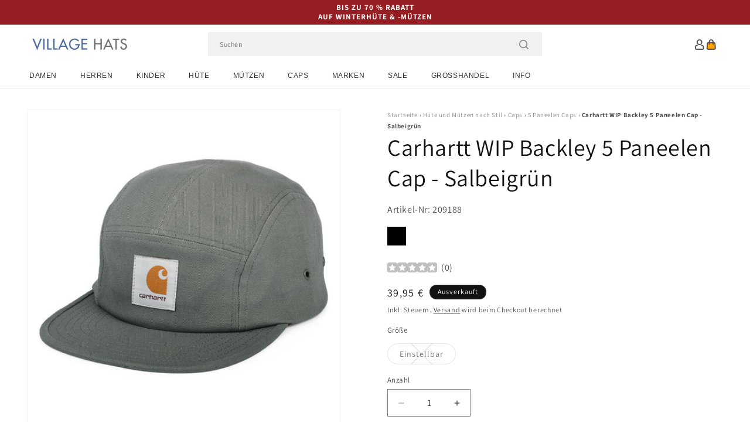

--- FILE ---
content_type: text/html; charset=utf-8
request_url: https://www.hueteundmuetzen.de/products/carhartt-wip-backley-5-paneelen-cap-salbeigruen
body_size: 58489
content:
<!doctype html>
<html class="js" lang="de">
  <head>
    <meta charset="utf-8">
    <meta http-equiv="X-UA-Compatible" content="IE=edge">
    <meta name="viewport" content="width=device-width,initial-scale=1">
    <meta name="theme-color" content="">
    <link rel="canonical" href="https://www.hueteundmuetzen.de/products/carhartt-wip-backley-5-paneelen-cap-salbeigruen"><link rel="icon" type="image/png" href="//www.hueteundmuetzen.de/cdn/shop/files/villagehats-favicon.png?crop=center&height=32&v=1631890232&width=32"><link rel="preconnect" href="https://fonts.shopifycdn.com" crossorigin><title>
      Carhartt WIP Backley 5 Paneelen Cap - Salbeigrün
 &ndash; Hüte und Mützen</title>

    
      <meta name="description" content="Die Carhartt WIP Backley 5 Paneelen Baseball Cap in salbeigrün ist einer der begehrtesten Baseball Cap Trends zurzeit. Der 5 Paneelen Stil besteht zu 100% aus Baumwolle und trägt das Logo auf der Vordeseite. Sie hat Belüftungslöcher, die für eine optimale Ventilation sorgen. Der größenverstellbare Riemen am Hinterkopf sorgt für einen perfekten Sitz.">
    

    

<meta property="og:site_name" content="Hüte und Mützen">
<meta property="og:url" content="https://www.hueteundmuetzen.de/products/carhartt-wip-backley-5-paneelen-cap-salbeigruen">
<meta property="og:title" content="Carhartt WIP Backley 5 Paneelen Cap - Salbeigrün">
<meta property="og:type" content="product">
<meta property="og:description" content="Die Carhartt WIP Backley 5 Paneelen Baseball Cap in salbeigrün ist einer der begehrtesten Baseball Cap Trends zurzeit. Der 5 Paneelen Stil besteht zu 100% aus Baumwolle und trägt das Logo auf der Vordeseite. Sie hat Belüftungslöcher, die für eine optimale Ventilation sorgen. Der größenverstellbare Riemen am Hinterkopf sorgt für einen perfekten Sitz."><meta property="og:image" content="http://www.hueteundmuetzen.de/cdn/shop/products/209188_e7230fc1-2a68-48f8-b552-9897adb2b4e9.jpg?v=1678378525">
  <meta property="og:image:secure_url" content="https://www.hueteundmuetzen.de/cdn/shop/products/209188_e7230fc1-2a68-48f8-b552-9897adb2b4e9.jpg?v=1678378525">
  <meta property="og:image:width" content="1000">
  <meta property="og:image:height" content="1000"><meta property="og:price:amount" content="39,95">
  <meta property="og:price:currency" content="EUR"><meta name="twitter:card" content="summary_large_image">
<meta name="twitter:title" content="Carhartt WIP Backley 5 Paneelen Cap - Salbeigrün">
<meta name="twitter:description" content="Die Carhartt WIP Backley 5 Paneelen Baseball Cap in salbeigrün ist einer der begehrtesten Baseball Cap Trends zurzeit. Der 5 Paneelen Stil besteht zu 100% aus Baumwolle und trägt das Logo auf der Vordeseite. Sie hat Belüftungslöcher, die für eine optimale Ventilation sorgen. Der größenverstellbare Riemen am Hinterkopf sorgt für einen perfekten Sitz.">


    <script src="//www.hueteundmuetzen.de/cdn/shop/t/92/assets/constants.js?v=132983761750457495441767799244" defer="defer"></script>
    <script src="//www.hueteundmuetzen.de/cdn/shop/t/92/assets/pubsub.js?v=158357773527763999511767799244" defer="defer"></script>
    <script src="//www.hueteundmuetzen.de/cdn/shop/t/92/assets/global.js?v=170942271831532361451767799244" defer="defer"></script>
    <script src="//www.hueteundmuetzen.de/cdn/shop/t/92/assets/details-disclosure.js?v=13653116266235556501767799244" defer="defer"></script>
    <script src="//www.hueteundmuetzen.de/cdn/shop/t/92/assets/details-modal.js?v=117271651776773267631767799244" defer="defer"></script>
    <script src="//www.hueteundmuetzen.de/cdn/shop/t/92/assets/search-form.js?v=66046018547321011411767799244" defer="defer"></script>
    <script src="//www.hueteundmuetzen.de/cdn/shop/t/92/assets/custom.js?v=160029457547753305471767799244" defer="defer"></script><script src="//www.hueteundmuetzen.de/cdn/shop/t/92/assets/animations.js?v=88693664871331136111767799244" defer="defer"></script><script>window.performance && window.performance.mark && window.performance.mark('shopify.content_for_header.start');</script><meta id="shopify-digital-wallet" name="shopify-digital-wallet" content="/59888337092/digital_wallets/dialog">
<meta name="shopify-checkout-api-token" content="2f9a7ef3cca7a95b0c00c80b85b88f4f">
<meta id="in-context-paypal-metadata" data-shop-id="59888337092" data-venmo-supported="false" data-environment="production" data-locale="de_DE" data-paypal-v4="true" data-currency="EUR">
<link rel="alternate" type="application/json+oembed" href="https://www.hueteundmuetzen.de/products/carhartt-wip-backley-5-paneelen-cap-salbeigruen.oembed">
<script async="async" src="/checkouts/internal/preloads.js?locale=de-DE"></script>
<link rel="preconnect" href="https://shop.app" crossorigin="anonymous">
<script async="async" src="https://shop.app/checkouts/internal/preloads.js?locale=de-DE&shop_id=59888337092" crossorigin="anonymous"></script>
<script id="apple-pay-shop-capabilities" type="application/json">{"shopId":59888337092,"countryCode":"GB","currencyCode":"EUR","merchantCapabilities":["supports3DS"],"merchantId":"gid:\/\/shopify\/Shop\/59888337092","merchantName":"Hüte und Mützen","requiredBillingContactFields":["postalAddress","email","phone"],"requiredShippingContactFields":["postalAddress","email","phone"],"shippingType":"shipping","supportedNetworks":["visa","maestro","masterCard","amex","discover","elo"],"total":{"type":"pending","label":"Hüte und Mützen","amount":"1.00"},"shopifyPaymentsEnabled":true,"supportsSubscriptions":true}</script>
<script id="shopify-features" type="application/json">{"accessToken":"2f9a7ef3cca7a95b0c00c80b85b88f4f","betas":["rich-media-storefront-analytics"],"domain":"www.hueteundmuetzen.de","predictiveSearch":true,"shopId":59888337092,"locale":"de"}</script>
<script>var Shopify = Shopify || {};
Shopify.shop = "hatsandcaps-de.myshopify.com";
Shopify.locale = "de";
Shopify.currency = {"active":"EUR","rate":"1.0"};
Shopify.country = "DE";
Shopify.theme = {"name":"dawn-hc\/de - winter-sale-26","id":189308305792,"schema_name":"Dawn","schema_version":"15.0.1","theme_store_id":null,"role":"main"};
Shopify.theme.handle = "null";
Shopify.theme.style = {"id":null,"handle":null};
Shopify.cdnHost = "www.hueteundmuetzen.de/cdn";
Shopify.routes = Shopify.routes || {};
Shopify.routes.root = "/";</script>
<script type="module">!function(o){(o.Shopify=o.Shopify||{}).modules=!0}(window);</script>
<script>!function(o){function n(){var o=[];function n(){o.push(Array.prototype.slice.apply(arguments))}return n.q=o,n}var t=o.Shopify=o.Shopify||{};t.loadFeatures=n(),t.autoloadFeatures=n()}(window);</script>
<script>
  window.ShopifyPay = window.ShopifyPay || {};
  window.ShopifyPay.apiHost = "shop.app\/pay";
  window.ShopifyPay.redirectState = null;
</script>
<script id="shop-js-analytics" type="application/json">{"pageType":"product"}</script>
<script defer="defer" async type="module" src="//www.hueteundmuetzen.de/cdn/shopifycloud/shop-js/modules/v2/client.init-shop-cart-sync_HUjMWWU5.de.esm.js"></script>
<script defer="defer" async type="module" src="//www.hueteundmuetzen.de/cdn/shopifycloud/shop-js/modules/v2/chunk.common_QpfDqRK1.esm.js"></script>
<script type="module">
  await import("//www.hueteundmuetzen.de/cdn/shopifycloud/shop-js/modules/v2/client.init-shop-cart-sync_HUjMWWU5.de.esm.js");
await import("//www.hueteundmuetzen.de/cdn/shopifycloud/shop-js/modules/v2/chunk.common_QpfDqRK1.esm.js");

  window.Shopify.SignInWithShop?.initShopCartSync?.({"fedCMEnabled":true,"windoidEnabled":true});

</script>
<script>
  window.Shopify = window.Shopify || {};
  if (!window.Shopify.featureAssets) window.Shopify.featureAssets = {};
  window.Shopify.featureAssets['shop-js'] = {"shop-cart-sync":["modules/v2/client.shop-cart-sync_ByUgVWtJ.de.esm.js","modules/v2/chunk.common_QpfDqRK1.esm.js"],"init-fed-cm":["modules/v2/client.init-fed-cm_CVqhkk-1.de.esm.js","modules/v2/chunk.common_QpfDqRK1.esm.js"],"shop-button":["modules/v2/client.shop-button_B0pFlqys.de.esm.js","modules/v2/chunk.common_QpfDqRK1.esm.js"],"shop-cash-offers":["modules/v2/client.shop-cash-offers_CaaeZ5wd.de.esm.js","modules/v2/chunk.common_QpfDqRK1.esm.js","modules/v2/chunk.modal_CS8dP9kO.esm.js"],"init-windoid":["modules/v2/client.init-windoid_B-gyVqfY.de.esm.js","modules/v2/chunk.common_QpfDqRK1.esm.js"],"shop-toast-manager":["modules/v2/client.shop-toast-manager_DgTeluS3.de.esm.js","modules/v2/chunk.common_QpfDqRK1.esm.js"],"init-shop-email-lookup-coordinator":["modules/v2/client.init-shop-email-lookup-coordinator_C5I212n4.de.esm.js","modules/v2/chunk.common_QpfDqRK1.esm.js"],"init-shop-cart-sync":["modules/v2/client.init-shop-cart-sync_HUjMWWU5.de.esm.js","modules/v2/chunk.common_QpfDqRK1.esm.js"],"avatar":["modules/v2/client.avatar_BTnouDA3.de.esm.js"],"pay-button":["modules/v2/client.pay-button_CJaF-UDc.de.esm.js","modules/v2/chunk.common_QpfDqRK1.esm.js"],"init-customer-accounts":["modules/v2/client.init-customer-accounts_BI_wUvuR.de.esm.js","modules/v2/client.shop-login-button_DTPR4l75.de.esm.js","modules/v2/chunk.common_QpfDqRK1.esm.js","modules/v2/chunk.modal_CS8dP9kO.esm.js"],"init-shop-for-new-customer-accounts":["modules/v2/client.init-shop-for-new-customer-accounts_C4qR5Wl-.de.esm.js","modules/v2/client.shop-login-button_DTPR4l75.de.esm.js","modules/v2/chunk.common_QpfDqRK1.esm.js","modules/v2/chunk.modal_CS8dP9kO.esm.js"],"shop-login-button":["modules/v2/client.shop-login-button_DTPR4l75.de.esm.js","modules/v2/chunk.common_QpfDqRK1.esm.js","modules/v2/chunk.modal_CS8dP9kO.esm.js"],"init-customer-accounts-sign-up":["modules/v2/client.init-customer-accounts-sign-up_SG5gYFpP.de.esm.js","modules/v2/client.shop-login-button_DTPR4l75.de.esm.js","modules/v2/chunk.common_QpfDqRK1.esm.js","modules/v2/chunk.modal_CS8dP9kO.esm.js"],"shop-follow-button":["modules/v2/client.shop-follow-button_CmMsyvrH.de.esm.js","modules/v2/chunk.common_QpfDqRK1.esm.js","modules/v2/chunk.modal_CS8dP9kO.esm.js"],"checkout-modal":["modules/v2/client.checkout-modal_tfCxQqrq.de.esm.js","modules/v2/chunk.common_QpfDqRK1.esm.js","modules/v2/chunk.modal_CS8dP9kO.esm.js"],"lead-capture":["modules/v2/client.lead-capture_Ccz5Zm6k.de.esm.js","modules/v2/chunk.common_QpfDqRK1.esm.js","modules/v2/chunk.modal_CS8dP9kO.esm.js"],"shop-login":["modules/v2/client.shop-login_BfivnucW.de.esm.js","modules/v2/chunk.common_QpfDqRK1.esm.js","modules/v2/chunk.modal_CS8dP9kO.esm.js"],"payment-terms":["modules/v2/client.payment-terms_D2Mn0eFV.de.esm.js","modules/v2/chunk.common_QpfDqRK1.esm.js","modules/v2/chunk.modal_CS8dP9kO.esm.js"]};
</script>
<script id="__st">var __st={"a":59888337092,"offset":0,"reqid":"3b548bfc-bbb2-40bc-b543-37172aa246c1-1768705386","pageurl":"www.hueteundmuetzen.de\/products\/carhartt-wip-backley-5-paneelen-cap-salbeigruen","u":"d9bd0796d1aa","p":"product","rtyp":"product","rid":6867027820740};</script>
<script>window.ShopifyPaypalV4VisibilityTracking = true;</script>
<script id="captcha-bootstrap">!function(){'use strict';const t='contact',e='account',n='new_comment',o=[[t,t],['blogs',n],['comments',n],[t,'customer']],c=[[e,'customer_login'],[e,'guest_login'],[e,'recover_customer_password'],[e,'create_customer']],r=t=>t.map((([t,e])=>`form[action*='/${t}']:not([data-nocaptcha='true']) input[name='form_type'][value='${e}']`)).join(','),a=t=>()=>t?[...document.querySelectorAll(t)].map((t=>t.form)):[];function s(){const t=[...o],e=r(t);return a(e)}const i='password',u='form_key',d=['recaptcha-v3-token','g-recaptcha-response','h-captcha-response',i],f=()=>{try{return window.sessionStorage}catch{return}},m='__shopify_v',_=t=>t.elements[u];function p(t,e,n=!1){try{const o=window.sessionStorage,c=JSON.parse(o.getItem(e)),{data:r}=function(t){const{data:e,action:n}=t;return t[m]||n?{data:e,action:n}:{data:t,action:n}}(c);for(const[e,n]of Object.entries(r))t.elements[e]&&(t.elements[e].value=n);n&&o.removeItem(e)}catch(o){console.error('form repopulation failed',{error:o})}}const l='form_type',E='cptcha';function T(t){t.dataset[E]=!0}const w=window,h=w.document,L='Shopify',v='ce_forms',y='captcha';let A=!1;((t,e)=>{const n=(g='f06e6c50-85a8-45c8-87d0-21a2b65856fe',I='https://cdn.shopify.com/shopifycloud/storefront-forms-hcaptcha/ce_storefront_forms_captcha_hcaptcha.v1.5.2.iife.js',D={infoText:'Durch hCaptcha geschützt',privacyText:'Datenschutz',termsText:'Allgemeine Geschäftsbedingungen'},(t,e,n)=>{const o=w[L][v],c=o.bindForm;if(c)return c(t,g,e,D).then(n);var r;o.q.push([[t,g,e,D],n]),r=I,A||(h.body.append(Object.assign(h.createElement('script'),{id:'captcha-provider',async:!0,src:r})),A=!0)});var g,I,D;w[L]=w[L]||{},w[L][v]=w[L][v]||{},w[L][v].q=[],w[L][y]=w[L][y]||{},w[L][y].protect=function(t,e){n(t,void 0,e),T(t)},Object.freeze(w[L][y]),function(t,e,n,w,h,L){const[v,y,A,g]=function(t,e,n){const i=e?o:[],u=t?c:[],d=[...i,...u],f=r(d),m=r(i),_=r(d.filter((([t,e])=>n.includes(e))));return[a(f),a(m),a(_),s()]}(w,h,L),I=t=>{const e=t.target;return e instanceof HTMLFormElement?e:e&&e.form},D=t=>v().includes(t);t.addEventListener('submit',(t=>{const e=I(t);if(!e)return;const n=D(e)&&!e.dataset.hcaptchaBound&&!e.dataset.recaptchaBound,o=_(e),c=g().includes(e)&&(!o||!o.value);(n||c)&&t.preventDefault(),c&&!n&&(function(t){try{if(!f())return;!function(t){const e=f();if(!e)return;const n=_(t);if(!n)return;const o=n.value;o&&e.removeItem(o)}(t);const e=Array.from(Array(32),(()=>Math.random().toString(36)[2])).join('');!function(t,e){_(t)||t.append(Object.assign(document.createElement('input'),{type:'hidden',name:u})),t.elements[u].value=e}(t,e),function(t,e){const n=f();if(!n)return;const o=[...t.querySelectorAll(`input[type='${i}']`)].map((({name:t})=>t)),c=[...d,...o],r={};for(const[a,s]of new FormData(t).entries())c.includes(a)||(r[a]=s);n.setItem(e,JSON.stringify({[m]:1,action:t.action,data:r}))}(t,e)}catch(e){console.error('failed to persist form',e)}}(e),e.submit())}));const S=(t,e)=>{t&&!t.dataset[E]&&(n(t,e.some((e=>e===t))),T(t))};for(const o of['focusin','change'])t.addEventListener(o,(t=>{const e=I(t);D(e)&&S(e,y())}));const B=e.get('form_key'),M=e.get(l),P=B&&M;t.addEventListener('DOMContentLoaded',(()=>{const t=y();if(P)for(const e of t)e.elements[l].value===M&&p(e,B);[...new Set([...A(),...v().filter((t=>'true'===t.dataset.shopifyCaptcha))])].forEach((e=>S(e,t)))}))}(h,new URLSearchParams(w.location.search),n,t,e,['guest_login'])})(!0,!0)}();</script>
<script integrity="sha256-4kQ18oKyAcykRKYeNunJcIwy7WH5gtpwJnB7kiuLZ1E=" data-source-attribution="shopify.loadfeatures" defer="defer" src="//www.hueteundmuetzen.de/cdn/shopifycloud/storefront/assets/storefront/load_feature-a0a9edcb.js" crossorigin="anonymous"></script>
<script crossorigin="anonymous" defer="defer" src="//www.hueteundmuetzen.de/cdn/shopifycloud/storefront/assets/shopify_pay/storefront-65b4c6d7.js?v=20250812"></script>
<script data-source-attribution="shopify.dynamic_checkout.dynamic.init">var Shopify=Shopify||{};Shopify.PaymentButton=Shopify.PaymentButton||{isStorefrontPortableWallets:!0,init:function(){window.Shopify.PaymentButton.init=function(){};var t=document.createElement("script");t.src="https://www.hueteundmuetzen.de/cdn/shopifycloud/portable-wallets/latest/portable-wallets.de.js",t.type="module",document.head.appendChild(t)}};
</script>
<script data-source-attribution="shopify.dynamic_checkout.buyer_consent">
  function portableWalletsHideBuyerConsent(e){var t=document.getElementById("shopify-buyer-consent"),n=document.getElementById("shopify-subscription-policy-button");t&&n&&(t.classList.add("hidden"),t.setAttribute("aria-hidden","true"),n.removeEventListener("click",e))}function portableWalletsShowBuyerConsent(e){var t=document.getElementById("shopify-buyer-consent"),n=document.getElementById("shopify-subscription-policy-button");t&&n&&(t.classList.remove("hidden"),t.removeAttribute("aria-hidden"),n.addEventListener("click",e))}window.Shopify?.PaymentButton&&(window.Shopify.PaymentButton.hideBuyerConsent=portableWalletsHideBuyerConsent,window.Shopify.PaymentButton.showBuyerConsent=portableWalletsShowBuyerConsent);
</script>
<script>
  function portableWalletsCleanup(e){e&&e.src&&console.error("Failed to load portable wallets script "+e.src);var t=document.querySelectorAll("shopify-accelerated-checkout .shopify-payment-button__skeleton, shopify-accelerated-checkout-cart .wallet-cart-button__skeleton"),e=document.getElementById("shopify-buyer-consent");for(let e=0;e<t.length;e++)t[e].remove();e&&e.remove()}function portableWalletsNotLoadedAsModule(e){e instanceof ErrorEvent&&"string"==typeof e.message&&e.message.includes("import.meta")&&"string"==typeof e.filename&&e.filename.includes("portable-wallets")&&(window.removeEventListener("error",portableWalletsNotLoadedAsModule),window.Shopify.PaymentButton.failedToLoad=e,"loading"===document.readyState?document.addEventListener("DOMContentLoaded",window.Shopify.PaymentButton.init):window.Shopify.PaymentButton.init())}window.addEventListener("error",portableWalletsNotLoadedAsModule);
</script>

<script type="module" src="https://www.hueteundmuetzen.de/cdn/shopifycloud/portable-wallets/latest/portable-wallets.de.js" onError="portableWalletsCleanup(this)" crossorigin="anonymous"></script>
<script nomodule>
  document.addEventListener("DOMContentLoaded", portableWalletsCleanup);
</script>

<script id='scb4127' type='text/javascript' async='' src='https://www.hueteundmuetzen.de/cdn/shopifycloud/privacy-banner/storefront-banner.js'></script><link id="shopify-accelerated-checkout-styles" rel="stylesheet" media="screen" href="https://www.hueteundmuetzen.de/cdn/shopifycloud/portable-wallets/latest/accelerated-checkout-backwards-compat.css" crossorigin="anonymous">
<style id="shopify-accelerated-checkout-cart">
        #shopify-buyer-consent {
  margin-top: 1em;
  display: inline-block;
  width: 100%;
}

#shopify-buyer-consent.hidden {
  display: none;
}

#shopify-subscription-policy-button {
  background: none;
  border: none;
  padding: 0;
  text-decoration: underline;
  font-size: inherit;
  cursor: pointer;
}

#shopify-subscription-policy-button::before {
  box-shadow: none;
}

      </style>
<script id="sections-script" data-sections="header-alt" defer="defer" src="//www.hueteundmuetzen.de/cdn/shop/t/92/compiled_assets/scripts.js?v=6779"></script>
<script>window.performance && window.performance.mark && window.performance.mark('shopify.content_for_header.end');</script>


    <style data-shopify>
      @font-face {
  font-family: Assistant;
  font-weight: 400;
  font-style: normal;
  font-display: swap;
  src: url("//www.hueteundmuetzen.de/cdn/fonts/assistant/assistant_n4.9120912a469cad1cc292572851508ca49d12e768.woff2") format("woff2"),
       url("//www.hueteundmuetzen.de/cdn/fonts/assistant/assistant_n4.6e9875ce64e0fefcd3f4446b7ec9036b3ddd2985.woff") format("woff");
}

      @font-face {
  font-family: Assistant;
  font-weight: 700;
  font-style: normal;
  font-display: swap;
  src: url("//www.hueteundmuetzen.de/cdn/fonts/assistant/assistant_n7.bf44452348ec8b8efa3aa3068825305886b1c83c.woff2") format("woff2"),
       url("//www.hueteundmuetzen.de/cdn/fonts/assistant/assistant_n7.0c887fee83f6b3bda822f1150b912c72da0f7b64.woff") format("woff");
}

      
      
      @font-face {
  font-family: Assistant;
  font-weight: 400;
  font-style: normal;
  font-display: swap;
  src: url("//www.hueteundmuetzen.de/cdn/fonts/assistant/assistant_n4.9120912a469cad1cc292572851508ca49d12e768.woff2") format("woff2"),
       url("//www.hueteundmuetzen.de/cdn/fonts/assistant/assistant_n4.6e9875ce64e0fefcd3f4446b7ec9036b3ddd2985.woff") format("woff");
}


      
        :root,
        .color-background-1 {
          --color-background: 255,255,255;
        
          --gradient-background: #ffffff;
        

        

        --color-foreground: 18,18,18;
        --color-background-contrast: 191,191,191;
        --color-shadow: 18,18,18;
        --color-button: 18,18,18;
        --color-button-text: 255,255,255;
        --color-secondary-button: 255,255,255;
        --color-secondary-button-text: 18,18,18;
        --color-link: 18,18,18;
        --color-badge-foreground: 18,18,18;
        --color-badge-background: 255,255,255;
        --color-badge-border: 18,18,18;
        --payment-terms-background-color: rgb(255 255 255);
      }
      
        
        .color-background-2 {
          --color-background: 243,243,243;
        
          --gradient-background: #f3f3f3;
        

        

        --color-foreground: 18,18,18;
        --color-background-contrast: 179,179,179;
        --color-shadow: 18,18,18;
        --color-button: 18,18,18;
        --color-button-text: 243,243,243;
        --color-secondary-button: 243,243,243;
        --color-secondary-button-text: 18,18,18;
        --color-link: 18,18,18;
        --color-badge-foreground: 18,18,18;
        --color-badge-background: 243,243,243;
        --color-badge-border: 18,18,18;
        --payment-terms-background-color: rgb(243 243 243);
      }
      
        
        .color-inverse {
          --color-background: 18,18,18;
        
          --gradient-background: #121212;
        

        

        --color-foreground: 255,255,255;
        --color-background-contrast: 146,146,146;
        --color-shadow: 18,18,18;
        --color-button: 255,255,255;
        --color-button-text: 18,18,18;
        --color-secondary-button: 18,18,18;
        --color-secondary-button-text: 255,255,255;
        --color-link: 255,255,255;
        --color-badge-foreground: 255,255,255;
        --color-badge-background: 18,18,18;
        --color-badge-border: 255,255,255;
        --payment-terms-background-color: rgb(18 18 18);
      }
      
        
        .color-accent-1 {
          --color-background: 242,242,242;
        
          --gradient-background: #f2f2f2;
        

        

        --color-foreground: 137,0,0;
        --color-background-contrast: 178,178,178;
        --color-shadow: 18,18,18;
        --color-button: 255,255,255;
        --color-button-text: 18,18,18;
        --color-secondary-button: 242,242,242;
        --color-secondary-button-text: 137,0,0;
        --color-link: 137,0,0;
        --color-badge-foreground: 137,0,0;
        --color-badge-background: 242,242,242;
        --color-badge-border: 137,0,0;
        --payment-terms-background-color: rgb(242 242 242);
      }
      
        
        .color-accent-2 {
          --color-background: 150,29,34;
        
          --gradient-background: #961d22;
        

        

        --color-foreground: 255,255,255;
        --color-background-contrast: 43,8,10;
        --color-shadow: 18,18,18;
        --color-button: 255,255,255;
        --color-button-text: 150,29,34;
        --color-secondary-button: 150,29,34;
        --color-secondary-button-text: 255,255,255;
        --color-link: 255,255,255;
        --color-badge-foreground: 255,255,255;
        --color-badge-background: 150,29,34;
        --color-badge-border: 255,255,255;
        --payment-terms-background-color: rgb(150 29 34);
      }
      

      body, .color-background-1, .color-background-2, .color-inverse, .color-accent-1, .color-accent-2 {
        color: rgba(var(--color-foreground), 0.75);
        background-color: rgb(var(--color-background));
      }

      :root {
        --font-body-family: Assistant, sans-serif;
        --font-body-style: normal;
        --font-body-weight: 400;
        --font-body-weight-bold: 700;

        --font-heading-family: Assistant, sans-serif;
        --font-heading-style: normal;
        --font-heading-weight: 400;

        --font-body-scale: 1.0;
        --font-heading-scale: 1.0;

        --media-padding: px;
        --media-border-opacity: 0.05;
        --media-border-width: 1px;
        --media-radius: 0px;
        --media-shadow-opacity: 0.0;
        --media-shadow-horizontal-offset: 0px;
        --media-shadow-vertical-offset: 4px;
        --media-shadow-blur-radius: 5px;
        --media-shadow-visible: 0;

        --page-width: 202rem;
        --page-width-margin: 0rem;

        --product-card-image-padding: 0.0rem;
        --product-card-corner-radius: 0.0rem;
        --product-card-text-alignment: left;
        --product-card-border-width: 0.0rem;
        --product-card-border-opacity: 0.1;
        --product-card-shadow-opacity: 0.0;
        --product-card-shadow-visible: 0;
        --product-card-shadow-horizontal-offset: 0.0rem;
        --product-card-shadow-vertical-offset: 0.4rem;
        --product-card-shadow-blur-radius: 0.5rem;

        --collection-card-image-padding: 0.0rem;
        --collection-card-corner-radius: 0.0rem;
        --collection-card-text-alignment: left;
        --collection-card-border-width: 0.0rem;
        --collection-card-border-opacity: 0.0;
        --collection-card-shadow-opacity: 0.1;
        --collection-card-shadow-visible: 1;
        --collection-card-shadow-horizontal-offset: 0.0rem;
        --collection-card-shadow-vertical-offset: 0.0rem;
        --collection-card-shadow-blur-radius: 0.0rem;

        --blog-card-image-padding: 0.0rem;
        --blog-card-corner-radius: 0.0rem;
        --blog-card-text-alignment: left;
        --blog-card-border-width: 0.0rem;
        --blog-card-border-opacity: 0.0;
        --blog-card-shadow-opacity: 0.1;
        --blog-card-shadow-visible: 1;
        --blog-card-shadow-horizontal-offset: 0.0rem;
        --blog-card-shadow-vertical-offset: 0.0rem;
        --blog-card-shadow-blur-radius: 0.0rem;

        --badge-corner-radius: 4.0rem;

        --popup-border-width: 1px;
        --popup-border-opacity: 0.1;
        --popup-corner-radius: 0px;
        --popup-shadow-opacity: 0.0;
        --popup-shadow-horizontal-offset: 0px;
        --popup-shadow-vertical-offset: 4px;
        --popup-shadow-blur-radius: 5px;

        --drawer-border-width: 1px;
        --drawer-border-opacity: 0.1;
        --drawer-shadow-opacity: 0.0;
        --drawer-shadow-horizontal-offset: 0px;
        --drawer-shadow-vertical-offset: 4px;
        --drawer-shadow-blur-radius: 5px;

        --spacing-sections-desktop: 0px;
        --spacing-sections-mobile: 0px;

        --grid-desktop-vertical-spacing: 8px;
        --grid-desktop-horizontal-spacing: 8px;
        --grid-mobile-vertical-spacing: 4px;
        --grid-mobile-horizontal-spacing: 4px;

        --text-boxes-border-opacity: 0.1;
        --text-boxes-border-width: 0px;
        --text-boxes-radius: 0px;
        --text-boxes-shadow-opacity: 0.0;
        --text-boxes-shadow-visible: 0;
        --text-boxes-shadow-horizontal-offset: 0px;
        --text-boxes-shadow-vertical-offset: 4px;
        --text-boxes-shadow-blur-radius: 5px;

        --buttons-radius: 0px;
        --buttons-radius-outset: 0px;
        --buttons-border-width: 1px;
        --buttons-border-opacity: 1.0;
        --buttons-shadow-opacity: 0.0;
        --buttons-shadow-visible: 0;
        --buttons-shadow-horizontal-offset: 0px;
        --buttons-shadow-vertical-offset: 4px;
        --buttons-shadow-blur-radius: 5px;
        --buttons-border-offset: 0px;

        --inputs-radius: 0px;
        --inputs-border-width: 1px;
        --inputs-border-opacity: 0.55;
        --inputs-shadow-opacity: 0.0;
        --inputs-shadow-horizontal-offset: 0px;
        --inputs-margin-offset: 0px;
        --inputs-shadow-vertical-offset: 4px;
        --inputs-shadow-blur-radius: 5px;
        --inputs-radius-outset: 0px;

        --variant-pills-radius: 40px;
        --variant-pills-border-width: 1px;
        --variant-pills-border-opacity: 0.55;
        --variant-pills-shadow-opacity: 0.0;
        --variant-pills-shadow-horizontal-offset: 0px;
        --variant-pills-shadow-vertical-offset: 4px;
        --variant-pills-shadow-blur-radius: 5px;

        --color-sale-text: 250, 69, 69;
      }

      *,
      *::before,
      *::after {
        box-sizing: inherit;
      }

      html {
        box-sizing: border-box;
        font-size: calc(var(--font-body-scale) * 62.5%);
        height: 100%;
      }

      body {
        display: grid;
        grid-template-rows: auto auto 1fr auto;
        grid-template-columns: 100%;
        min-height: 100%;
        margin: 0;
        font-size: 1.5rem;
        letter-spacing: 0.06rem;
        line-height: calc(1 + 0.8 / var(--font-body-scale));
        font-family: var(--font-body-family);
        font-style: var(--font-body-style);
        font-weight: var(--font-body-weight);
      }

      @media screen and (min-width: 750px) {
        body {
          font-size: 1.6rem;
        }
      }
    </style>

    <link href="//www.hueteundmuetzen.de/cdn/shop/t/92/assets/base.css?v=9935978080642652711767799244" rel="stylesheet" type="text/css" media="all" />
    <link href="//www.hueteundmuetzen.de/cdn/shop/t/92/assets/custom.css?v=95326523406766334361767799244" rel="stylesheet" type="text/css" media="all" />
    <link rel="stylesheet" href="//www.hueteundmuetzen.de/cdn/shop/t/92/assets/component-cart-items.css?v=77791345132441239161767799244" media="print" onload="this.media='all'"><link href="//www.hueteundmuetzen.de/cdn/shop/t/92/assets/component-cart-drawer.css?v=58451691926116899181767799244" rel="stylesheet" type="text/css" media="all" />
      <link href="//www.hueteundmuetzen.de/cdn/shop/t/92/assets/component-cart.css?v=165982380921400067651767799244" rel="stylesheet" type="text/css" media="all" />
      <link href="//www.hueteundmuetzen.de/cdn/shop/t/92/assets/component-totals.css?v=15906652033866631521767799244" rel="stylesheet" type="text/css" media="all" />
      <link href="//www.hueteundmuetzen.de/cdn/shop/t/92/assets/component-price.css?v=70172745017360139101767799244" rel="stylesheet" type="text/css" media="all" />
      <link href="//www.hueteundmuetzen.de/cdn/shop/t/92/assets/component-discounts.css?v=152760482443307489271767799244" rel="stylesheet" type="text/css" media="all" />

      <link rel="preload" as="font" href="//www.hueteundmuetzen.de/cdn/fonts/assistant/assistant_n4.9120912a469cad1cc292572851508ca49d12e768.woff2" type="font/woff2" crossorigin>
      

      <link rel="preload" as="font" href="//www.hueteundmuetzen.de/cdn/fonts/assistant/assistant_n4.9120912a469cad1cc292572851508ca49d12e768.woff2" type="font/woff2" crossorigin>
      
<link href="//www.hueteundmuetzen.de/cdn/shop/t/92/assets/component-localization-form.css?v=120620094879297847921767799244" rel="stylesheet" type="text/css" media="all" />
      <script src="//www.hueteundmuetzen.de/cdn/shop/t/92/assets/localization-form.js?v=144176611646395275351767799244" defer="defer"></script><link
        rel="stylesheet"
        href="//www.hueteundmuetzen.de/cdn/shop/t/92/assets/component-predictive-search.css?v=118923337488134913561767799244"
        media="print"
        onload="this.media='all'"
      ><script>
      if (Shopify.designMode) {
        document.documentElement.classList.add('shopify-design-mode');
      }
    </script><style>#shopify-pc__banner__btn-decline, #shopify-pc__prefs__header-decline { display: none; }</style><script src="https://cdn.shopify.com/extensions/cfc76123-b24f-4e9a-a1dc-585518796af7/forms-2294/assets/shopify-forms-loader.js" type="text/javascript" defer="defer"></script>
<script src="https://cdn.shopify.com/extensions/019b0289-a7b2-75c4-bc89-75da59821462/avada-app-75/assets/air-reviews-summary.js" type="text/javascript" defer="defer"></script>
<script src="https://cdn.shopify.com/extensions/019b0289-a7b2-75c4-bc89-75da59821462/avada-app-75/assets/air-reviews-block.js" type="text/javascript" defer="defer"></script>
<script src="https://cdn.shopify.com/extensions/019b0289-a7b2-75c4-bc89-75da59821462/avada-app-75/assets/air-reviews.js" type="text/javascript" defer="defer"></script>
<link href="https://monorail-edge.shopifysvc.com" rel="dns-prefetch">
<script>(function(){if ("sendBeacon" in navigator && "performance" in window) {try {var session_token_from_headers = performance.getEntriesByType('navigation')[0].serverTiming.find(x => x.name == '_s').description;} catch {var session_token_from_headers = undefined;}var session_cookie_matches = document.cookie.match(/_shopify_s=([^;]*)/);var session_token_from_cookie = session_cookie_matches && session_cookie_matches.length === 2 ? session_cookie_matches[1] : "";var session_token = session_token_from_headers || session_token_from_cookie || "";function handle_abandonment_event(e) {var entries = performance.getEntries().filter(function(entry) {return /monorail-edge.shopifysvc.com/.test(entry.name);});if (!window.abandonment_tracked && entries.length === 0) {window.abandonment_tracked = true;var currentMs = Date.now();var navigation_start = performance.timing.navigationStart;var payload = {shop_id: 59888337092,url: window.location.href,navigation_start,duration: currentMs - navigation_start,session_token,page_type: "product"};window.navigator.sendBeacon("https://monorail-edge.shopifysvc.com/v1/produce", JSON.stringify({schema_id: "online_store_buyer_site_abandonment/1.1",payload: payload,metadata: {event_created_at_ms: currentMs,event_sent_at_ms: currentMs}}));}}window.addEventListener('pagehide', handle_abandonment_event);}}());</script>
<script id="web-pixels-manager-setup">(function e(e,d,r,n,o){if(void 0===o&&(o={}),!Boolean(null===(a=null===(i=window.Shopify)||void 0===i?void 0:i.analytics)||void 0===a?void 0:a.replayQueue)){var i,a;window.Shopify=window.Shopify||{};var t=window.Shopify;t.analytics=t.analytics||{};var s=t.analytics;s.replayQueue=[],s.publish=function(e,d,r){return s.replayQueue.push([e,d,r]),!0};try{self.performance.mark("wpm:start")}catch(e){}var l=function(){var e={modern:/Edge?\/(1{2}[4-9]|1[2-9]\d|[2-9]\d{2}|\d{4,})\.\d+(\.\d+|)|Firefox\/(1{2}[4-9]|1[2-9]\d|[2-9]\d{2}|\d{4,})\.\d+(\.\d+|)|Chrom(ium|e)\/(9{2}|\d{3,})\.\d+(\.\d+|)|(Maci|X1{2}).+ Version\/(15\.\d+|(1[6-9]|[2-9]\d|\d{3,})\.\d+)([,.]\d+|)( \(\w+\)|)( Mobile\/\w+|) Safari\/|Chrome.+OPR\/(9{2}|\d{3,})\.\d+\.\d+|(CPU[ +]OS|iPhone[ +]OS|CPU[ +]iPhone|CPU IPhone OS|CPU iPad OS)[ +]+(15[._]\d+|(1[6-9]|[2-9]\d|\d{3,})[._]\d+)([._]\d+|)|Android:?[ /-](13[3-9]|1[4-9]\d|[2-9]\d{2}|\d{4,})(\.\d+|)(\.\d+|)|Android.+Firefox\/(13[5-9]|1[4-9]\d|[2-9]\d{2}|\d{4,})\.\d+(\.\d+|)|Android.+Chrom(ium|e)\/(13[3-9]|1[4-9]\d|[2-9]\d{2}|\d{4,})\.\d+(\.\d+|)|SamsungBrowser\/([2-9]\d|\d{3,})\.\d+/,legacy:/Edge?\/(1[6-9]|[2-9]\d|\d{3,})\.\d+(\.\d+|)|Firefox\/(5[4-9]|[6-9]\d|\d{3,})\.\d+(\.\d+|)|Chrom(ium|e)\/(5[1-9]|[6-9]\d|\d{3,})\.\d+(\.\d+|)([\d.]+$|.*Safari\/(?![\d.]+ Edge\/[\d.]+$))|(Maci|X1{2}).+ Version\/(10\.\d+|(1[1-9]|[2-9]\d|\d{3,})\.\d+)([,.]\d+|)( \(\w+\)|)( Mobile\/\w+|) Safari\/|Chrome.+OPR\/(3[89]|[4-9]\d|\d{3,})\.\d+\.\d+|(CPU[ +]OS|iPhone[ +]OS|CPU[ +]iPhone|CPU IPhone OS|CPU iPad OS)[ +]+(10[._]\d+|(1[1-9]|[2-9]\d|\d{3,})[._]\d+)([._]\d+|)|Android:?[ /-](13[3-9]|1[4-9]\d|[2-9]\d{2}|\d{4,})(\.\d+|)(\.\d+|)|Mobile Safari.+OPR\/([89]\d|\d{3,})\.\d+\.\d+|Android.+Firefox\/(13[5-9]|1[4-9]\d|[2-9]\d{2}|\d{4,})\.\d+(\.\d+|)|Android.+Chrom(ium|e)\/(13[3-9]|1[4-9]\d|[2-9]\d{2}|\d{4,})\.\d+(\.\d+|)|Android.+(UC? ?Browser|UCWEB|U3)[ /]?(15\.([5-9]|\d{2,})|(1[6-9]|[2-9]\d|\d{3,})\.\d+)\.\d+|SamsungBrowser\/(5\.\d+|([6-9]|\d{2,})\.\d+)|Android.+MQ{2}Browser\/(14(\.(9|\d{2,})|)|(1[5-9]|[2-9]\d|\d{3,})(\.\d+|))(\.\d+|)|K[Aa][Ii]OS\/(3\.\d+|([4-9]|\d{2,})\.\d+)(\.\d+|)/},d=e.modern,r=e.legacy,n=navigator.userAgent;return n.match(d)?"modern":n.match(r)?"legacy":"unknown"}(),u="modern"===l?"modern":"legacy",c=(null!=n?n:{modern:"",legacy:""})[u],f=function(e){return[e.baseUrl,"/wpm","/b",e.hashVersion,"modern"===e.buildTarget?"m":"l",".js"].join("")}({baseUrl:d,hashVersion:r,buildTarget:u}),m=function(e){var d=e.version,r=e.bundleTarget,n=e.surface,o=e.pageUrl,i=e.monorailEndpoint;return{emit:function(e){var a=e.status,t=e.errorMsg,s=(new Date).getTime(),l=JSON.stringify({metadata:{event_sent_at_ms:s},events:[{schema_id:"web_pixels_manager_load/3.1",payload:{version:d,bundle_target:r,page_url:o,status:a,surface:n,error_msg:t},metadata:{event_created_at_ms:s}}]});if(!i)return console&&console.warn&&console.warn("[Web Pixels Manager] No Monorail endpoint provided, skipping logging."),!1;try{return self.navigator.sendBeacon.bind(self.navigator)(i,l)}catch(e){}var u=new XMLHttpRequest;try{return u.open("POST",i,!0),u.setRequestHeader("Content-Type","text/plain"),u.send(l),!0}catch(e){return console&&console.warn&&console.warn("[Web Pixels Manager] Got an unhandled error while logging to Monorail."),!1}}}}({version:r,bundleTarget:l,surface:e.surface,pageUrl:self.location.href,monorailEndpoint:e.monorailEndpoint});try{o.browserTarget=l,function(e){var d=e.src,r=e.async,n=void 0===r||r,o=e.onload,i=e.onerror,a=e.sri,t=e.scriptDataAttributes,s=void 0===t?{}:t,l=document.createElement("script"),u=document.querySelector("head"),c=document.querySelector("body");if(l.async=n,l.src=d,a&&(l.integrity=a,l.crossOrigin="anonymous"),s)for(var f in s)if(Object.prototype.hasOwnProperty.call(s,f))try{l.dataset[f]=s[f]}catch(e){}if(o&&l.addEventListener("load",o),i&&l.addEventListener("error",i),u)u.appendChild(l);else{if(!c)throw new Error("Did not find a head or body element to append the script");c.appendChild(l)}}({src:f,async:!0,onload:function(){if(!function(){var e,d;return Boolean(null===(d=null===(e=window.Shopify)||void 0===e?void 0:e.analytics)||void 0===d?void 0:d.initialized)}()){var d=window.webPixelsManager.init(e)||void 0;if(d){var r=window.Shopify.analytics;r.replayQueue.forEach((function(e){var r=e[0],n=e[1],o=e[2];d.publishCustomEvent(r,n,o)})),r.replayQueue=[],r.publish=d.publishCustomEvent,r.visitor=d.visitor,r.initialized=!0}}},onerror:function(){return m.emit({status:"failed",errorMsg:"".concat(f," has failed to load")})},sri:function(e){var d=/^sha384-[A-Za-z0-9+/=]+$/;return"string"==typeof e&&d.test(e)}(c)?c:"",scriptDataAttributes:o}),m.emit({status:"loading"})}catch(e){m.emit({status:"failed",errorMsg:(null==e?void 0:e.message)||"Unknown error"})}}})({shopId: 59888337092,storefrontBaseUrl: "https://www.hueteundmuetzen.de",extensionsBaseUrl: "https://extensions.shopifycdn.com/cdn/shopifycloud/web-pixels-manager",monorailEndpoint: "https://monorail-edge.shopifysvc.com/unstable/produce_batch",surface: "storefront-renderer",enabledBetaFlags: ["2dca8a86"],webPixelsConfigList: [{"id":"558235844","configuration":"{\"config\":\"{\\\"pixel_id\\\":\\\"G-0W3S0F47FK\\\",\\\"gtag_events\\\":[{\\\"type\\\":\\\"purchase\\\",\\\"action_label\\\":\\\"G-0W3S0F47FK\\\"},{\\\"type\\\":\\\"page_view\\\",\\\"action_label\\\":\\\"G-0W3S0F47FK\\\"},{\\\"type\\\":\\\"view_item\\\",\\\"action_label\\\":\\\"G-0W3S0F47FK\\\"},{\\\"type\\\":\\\"search\\\",\\\"action_label\\\":\\\"G-0W3S0F47FK\\\"},{\\\"type\\\":\\\"add_to_cart\\\",\\\"action_label\\\":\\\"G-0W3S0F47FK\\\"},{\\\"type\\\":\\\"begin_checkout\\\",\\\"action_label\\\":\\\"G-0W3S0F47FK\\\"},{\\\"type\\\":\\\"add_payment_info\\\",\\\"action_label\\\":\\\"G-0W3S0F47FK\\\"}],\\\"enable_monitoring_mode\\\":false}\"}","eventPayloadVersion":"v1","runtimeContext":"OPEN","scriptVersion":"b2a88bafab3e21179ed38636efcd8a93","type":"APP","apiClientId":1780363,"privacyPurposes":[],"dataSharingAdjustments":{"protectedCustomerApprovalScopes":["read_customer_address","read_customer_email","read_customer_name","read_customer_personal_data","read_customer_phone"]}},{"id":"28278980","eventPayloadVersion":"1","runtimeContext":"LAX","scriptVersion":"3","type":"CUSTOM","privacyPurposes":[],"name":"google-tag-and-gtm"},{"id":"32964804","eventPayloadVersion":"1","runtimeContext":"LAX","scriptVersion":"1","type":"CUSTOM","privacyPurposes":[],"name":"ms-ads"},{"id":"shopify-app-pixel","configuration":"{}","eventPayloadVersion":"v1","runtimeContext":"STRICT","scriptVersion":"0450","apiClientId":"shopify-pixel","type":"APP","privacyPurposes":["ANALYTICS","MARKETING"]},{"id":"shopify-custom-pixel","eventPayloadVersion":"v1","runtimeContext":"LAX","scriptVersion":"0450","apiClientId":"shopify-pixel","type":"CUSTOM","privacyPurposes":["ANALYTICS","MARKETING"]}],isMerchantRequest: false,initData: {"shop":{"name":"Hüte und Mützen","paymentSettings":{"currencyCode":"EUR"},"myshopifyDomain":"hatsandcaps-de.myshopify.com","countryCode":"GB","storefrontUrl":"https:\/\/www.hueteundmuetzen.de"},"customer":null,"cart":null,"checkout":null,"productVariants":[{"price":{"amount":39.95,"currencyCode":"EUR"},"product":{"title":"Carhartt WIP Backley 5 Paneelen Cap - Salbeigrün","vendor":"Carhartt WIP","id":"6867027820740","untranslatedTitle":"Carhartt WIP Backley 5 Paneelen Cap - Salbeigrün","url":"\/products\/carhartt-wip-backley-5-paneelen-cap-salbeigruen","type":"Hats"},"id":"40558341259460","image":{"src":"\/\/www.hueteundmuetzen.de\/cdn\/shop\/products\/209188_e7230fc1-2a68-48f8-b552-9897adb2b4e9.jpg?v=1678378525"},"sku":"209188SAGEADJ","title":"Einstellbar","untranslatedTitle":"Einstellbar"}],"purchasingCompany":null},},"https://www.hueteundmuetzen.de/cdn","fcfee988w5aeb613cpc8e4bc33m6693e112",{"modern":"","legacy":""},{"shopId":"59888337092","storefrontBaseUrl":"https:\/\/www.hueteundmuetzen.de","extensionBaseUrl":"https:\/\/extensions.shopifycdn.com\/cdn\/shopifycloud\/web-pixels-manager","surface":"storefront-renderer","enabledBetaFlags":"[\"2dca8a86\"]","isMerchantRequest":"false","hashVersion":"fcfee988w5aeb613cpc8e4bc33m6693e112","publish":"custom","events":"[[\"page_viewed\",{}],[\"product_viewed\",{\"productVariant\":{\"price\":{\"amount\":39.95,\"currencyCode\":\"EUR\"},\"product\":{\"title\":\"Carhartt WIP Backley 5 Paneelen Cap - Salbeigrün\",\"vendor\":\"Carhartt WIP\",\"id\":\"6867027820740\",\"untranslatedTitle\":\"Carhartt WIP Backley 5 Paneelen Cap - Salbeigrün\",\"url\":\"\/products\/carhartt-wip-backley-5-paneelen-cap-salbeigruen\",\"type\":\"Hats\"},\"id\":\"40558341259460\",\"image\":{\"src\":\"\/\/www.hueteundmuetzen.de\/cdn\/shop\/products\/209188_e7230fc1-2a68-48f8-b552-9897adb2b4e9.jpg?v=1678378525\"},\"sku\":\"209188SAGEADJ\",\"title\":\"Einstellbar\",\"untranslatedTitle\":\"Einstellbar\"}}]]"});</script><script>
  window.ShopifyAnalytics = window.ShopifyAnalytics || {};
  window.ShopifyAnalytics.meta = window.ShopifyAnalytics.meta || {};
  window.ShopifyAnalytics.meta.currency = 'EUR';
  var meta = {"product":{"id":6867027820740,"gid":"gid:\/\/shopify\/Product\/6867027820740","vendor":"Carhartt WIP","type":"Hats","handle":"carhartt-wip-backley-5-paneelen-cap-salbeigruen","variants":[{"id":40558341259460,"price":3995,"name":"Carhartt WIP Backley 5 Paneelen Cap - Salbeigrün - Einstellbar","public_title":"Einstellbar","sku":"209188SAGEADJ"}],"remote":false},"page":{"pageType":"product","resourceType":"product","resourceId":6867027820740,"requestId":"3b548bfc-bbb2-40bc-b543-37172aa246c1-1768705386"}};
  for (var attr in meta) {
    window.ShopifyAnalytics.meta[attr] = meta[attr];
  }
</script>
<script class="analytics">
  (function () {
    var customDocumentWrite = function(content) {
      var jquery = null;

      if (window.jQuery) {
        jquery = window.jQuery;
      } else if (window.Checkout && window.Checkout.$) {
        jquery = window.Checkout.$;
      }

      if (jquery) {
        jquery('body').append(content);
      }
    };

    var hasLoggedConversion = function(token) {
      if (token) {
        return document.cookie.indexOf('loggedConversion=' + token) !== -1;
      }
      return false;
    }

    var setCookieIfConversion = function(token) {
      if (token) {
        var twoMonthsFromNow = new Date(Date.now());
        twoMonthsFromNow.setMonth(twoMonthsFromNow.getMonth() + 2);

        document.cookie = 'loggedConversion=' + token + '; expires=' + twoMonthsFromNow;
      }
    }

    var trekkie = window.ShopifyAnalytics.lib = window.trekkie = window.trekkie || [];
    if (trekkie.integrations) {
      return;
    }
    trekkie.methods = [
      'identify',
      'page',
      'ready',
      'track',
      'trackForm',
      'trackLink'
    ];
    trekkie.factory = function(method) {
      return function() {
        var args = Array.prototype.slice.call(arguments);
        args.unshift(method);
        trekkie.push(args);
        return trekkie;
      };
    };
    for (var i = 0; i < trekkie.methods.length; i++) {
      var key = trekkie.methods[i];
      trekkie[key] = trekkie.factory(key);
    }
    trekkie.load = function(config) {
      trekkie.config = config || {};
      trekkie.config.initialDocumentCookie = document.cookie;
      var first = document.getElementsByTagName('script')[0];
      var script = document.createElement('script');
      script.type = 'text/javascript';
      script.onerror = function(e) {
        var scriptFallback = document.createElement('script');
        scriptFallback.type = 'text/javascript';
        scriptFallback.onerror = function(error) {
                var Monorail = {
      produce: function produce(monorailDomain, schemaId, payload) {
        var currentMs = new Date().getTime();
        var event = {
          schema_id: schemaId,
          payload: payload,
          metadata: {
            event_created_at_ms: currentMs,
            event_sent_at_ms: currentMs
          }
        };
        return Monorail.sendRequest("https://" + monorailDomain + "/v1/produce", JSON.stringify(event));
      },
      sendRequest: function sendRequest(endpointUrl, payload) {
        // Try the sendBeacon API
        if (window && window.navigator && typeof window.navigator.sendBeacon === 'function' && typeof window.Blob === 'function' && !Monorail.isIos12()) {
          var blobData = new window.Blob([payload], {
            type: 'text/plain'
          });

          if (window.navigator.sendBeacon(endpointUrl, blobData)) {
            return true;
          } // sendBeacon was not successful

        } // XHR beacon

        var xhr = new XMLHttpRequest();

        try {
          xhr.open('POST', endpointUrl);
          xhr.setRequestHeader('Content-Type', 'text/plain');
          xhr.send(payload);
        } catch (e) {
          console.log(e);
        }

        return false;
      },
      isIos12: function isIos12() {
        return window.navigator.userAgent.lastIndexOf('iPhone; CPU iPhone OS 12_') !== -1 || window.navigator.userAgent.lastIndexOf('iPad; CPU OS 12_') !== -1;
      }
    };
    Monorail.produce('monorail-edge.shopifysvc.com',
      'trekkie_storefront_load_errors/1.1',
      {shop_id: 59888337092,
      theme_id: 189308305792,
      app_name: "storefront",
      context_url: window.location.href,
      source_url: "//www.hueteundmuetzen.de/cdn/s/trekkie.storefront.cd680fe47e6c39ca5d5df5f0a32d569bc48c0f27.min.js"});

        };
        scriptFallback.async = true;
        scriptFallback.src = '//www.hueteundmuetzen.de/cdn/s/trekkie.storefront.cd680fe47e6c39ca5d5df5f0a32d569bc48c0f27.min.js';
        first.parentNode.insertBefore(scriptFallback, first);
      };
      script.async = true;
      script.src = '//www.hueteundmuetzen.de/cdn/s/trekkie.storefront.cd680fe47e6c39ca5d5df5f0a32d569bc48c0f27.min.js';
      first.parentNode.insertBefore(script, first);
    };
    trekkie.load(
      {"Trekkie":{"appName":"storefront","development":false,"defaultAttributes":{"shopId":59888337092,"isMerchantRequest":null,"themeId":189308305792,"themeCityHash":"14368411142416419900","contentLanguage":"de","currency":"EUR"},"isServerSideCookieWritingEnabled":true,"monorailRegion":"shop_domain","enabledBetaFlags":["65f19447"]},"Session Attribution":{},"S2S":{"facebookCapiEnabled":false,"source":"trekkie-storefront-renderer","apiClientId":580111}}
    );

    var loaded = false;
    trekkie.ready(function() {
      if (loaded) return;
      loaded = true;

      window.ShopifyAnalytics.lib = window.trekkie;

      var originalDocumentWrite = document.write;
      document.write = customDocumentWrite;
      try { window.ShopifyAnalytics.merchantGoogleAnalytics.call(this); } catch(error) {};
      document.write = originalDocumentWrite;

      window.ShopifyAnalytics.lib.page(null,{"pageType":"product","resourceType":"product","resourceId":6867027820740,"requestId":"3b548bfc-bbb2-40bc-b543-37172aa246c1-1768705386","shopifyEmitted":true});

      var match = window.location.pathname.match(/checkouts\/(.+)\/(thank_you|post_purchase)/)
      var token = match? match[1]: undefined;
      if (!hasLoggedConversion(token)) {
        setCookieIfConversion(token);
        window.ShopifyAnalytics.lib.track("Viewed Product",{"currency":"EUR","variantId":40558341259460,"productId":6867027820740,"productGid":"gid:\/\/shopify\/Product\/6867027820740","name":"Carhartt WIP Backley 5 Paneelen Cap - Salbeigrün - Einstellbar","price":"39.95","sku":"209188SAGEADJ","brand":"Carhartt WIP","variant":"Einstellbar","category":"Hats","nonInteraction":true,"remote":false},undefined,undefined,{"shopifyEmitted":true});
      window.ShopifyAnalytics.lib.track("monorail:\/\/trekkie_storefront_viewed_product\/1.1",{"currency":"EUR","variantId":40558341259460,"productId":6867027820740,"productGid":"gid:\/\/shopify\/Product\/6867027820740","name":"Carhartt WIP Backley 5 Paneelen Cap - Salbeigrün - Einstellbar","price":"39.95","sku":"209188SAGEADJ","brand":"Carhartt WIP","variant":"Einstellbar","category":"Hats","nonInteraction":true,"remote":false,"referer":"https:\/\/www.hueteundmuetzen.de\/products\/carhartt-wip-backley-5-paneelen-cap-salbeigruen"});
      }
    });


        var eventsListenerScript = document.createElement('script');
        eventsListenerScript.async = true;
        eventsListenerScript.src = "//www.hueteundmuetzen.de/cdn/shopifycloud/storefront/assets/shop_events_listener-3da45d37.js";
        document.getElementsByTagName('head')[0].appendChild(eventsListenerScript);

})();</script>
  <script>
  if (!window.ga || (window.ga && typeof window.ga !== 'function')) {
    window.ga = function ga() {
      (window.ga.q = window.ga.q || []).push(arguments);
      if (window.Shopify && window.Shopify.analytics && typeof window.Shopify.analytics.publish === 'function') {
        window.Shopify.analytics.publish("ga_stub_called", {}, {sendTo: "google_osp_migration"});
      }
      console.error("Shopify's Google Analytics stub called with:", Array.from(arguments), "\nSee https://help.shopify.com/manual/promoting-marketing/pixels/pixel-migration#google for more information.");
    };
    if (window.Shopify && window.Shopify.analytics && typeof window.Shopify.analytics.publish === 'function') {
      window.Shopify.analytics.publish("ga_stub_initialized", {}, {sendTo: "google_osp_migration"});
    }
  }
</script>
<script
  defer
  src="https://www.hueteundmuetzen.de/cdn/shopifycloud/perf-kit/shopify-perf-kit-3.0.4.min.js"
  data-application="storefront-renderer"
  data-shop-id="59888337092"
  data-render-region="gcp-us-east1"
  data-page-type="product"
  data-theme-instance-id="189308305792"
  data-theme-name="Dawn"
  data-theme-version="15.0.1"
  data-monorail-region="shop_domain"
  data-resource-timing-sampling-rate="10"
  data-shs="true"
  data-shs-beacon="true"
  data-shs-export-with-fetch="true"
  data-shs-logs-sample-rate="1"
  data-shs-beacon-endpoint="https://www.hueteundmuetzen.de/api/collect"
></script>
</head>

  <body class="gradient animate--hover-default">
    <a class="skip-to-content-link button visually-hidden" href="#MainContent">
      Direkt zum Inhalt
    </a>

<link href="//www.hueteundmuetzen.de/cdn/shop/t/92/assets/quantity-popover.css?v=78745769908715669131767799244" rel="stylesheet" type="text/css" media="all" />
<link href="//www.hueteundmuetzen.de/cdn/shop/t/92/assets/component-card.css?v=163376837188454313731767799244" rel="stylesheet" type="text/css" media="all" />

<script src="//www.hueteundmuetzen.de/cdn/shop/t/92/assets/cart.js?v=53973376719736494311767799244" defer="defer"></script>
<script src="//www.hueteundmuetzen.de/cdn/shop/t/92/assets/quantity-popover.js?v=987015268078116491767799244" defer="defer"></script>

<style>
  .drawer {
    visibility: hidden;
  }
  .goal-box {
    display: flex;
    flex-direction: column;
    align-items: center;
    text-align: center;
    margin: 0 0 9px;
    font-size: 0.7em;
    color: #333;
    background: #f1f1f1;
    padding: 7px;
  }
  .goal-box > p {
    margin: 0;
  }
</style>

<cart-drawer class="drawer is-empty">
  <div id="CartDrawer" class="cart-drawer">
    <div id="CartDrawer-Overlay" class="cart-drawer__overlay"></div>
    <div
      class="drawer__inner gradient color-background-1"
      role="dialog"
      aria-modal="true"
      aria-label="Dein Warenkorb"
      tabindex="-1"
    ><div class="drawer__inner-empty">
          <div class="cart-drawer__warnings center">
            <div class="cart-drawer__empty-content">
              <h2 class="cart__empty-text">Dein Warenkorb ist leer</h2>
              <button
                class="drawer__close"
                type="button"
                onclick="this.closest('cart-drawer').close()"
                aria-label="Schließen"
              >
                <svg width="16" height="16" viewBox="0 0 16 16" fill="none" xmlns="http://www.w3.org/2000/svg" aria-hidden="true" focusable="false" role="presentation" class="icon icon-close" fill="none" viewBox="0 0 18 17">
  <path d="M15.0677 15.0672C14.6774 15.4603 14.0418 15.4613 13.6504 15.0692L8.70763 10.1187C8.31698 9.72748 7.68296 9.72748 7.29231 10.1187L2.34708 15.0718C1.95664 15.4628 1.32071 15.4607 0.929971 15.07C0.539229 14.6792 0.537141 14.0433 0.928189 13.6529L5.8812 8.70763C6.27246 8.31698 6.27246 7.68296 5.8812 7.29231L0.928189 2.34708C0.537141 1.95664 0.53923 1.32071 0.929971 0.929971C1.32071 0.53923 1.95664 0.537141 2.34708 0.928189L7.29286 5.88175C7.6833 6.2728 8.31689 6.27305 8.70763 5.88231L13.655 0.934972C14.0443 0.545611 14.6756 0.54561 15.065 0.934971C15.4543 1.32433 15.4543 1.95561 15.065 2.34497L10.1171 7.29286C9.72655 7.68339 9.72655 8.31655 10.1171 8.70708L15.0654 13.6554C15.4549 14.0449 15.4559 14.6763 15.0677 15.0672Z" fill="black"/>
  </svg>
              </button>
              <a href="/collections/all" class="button">
                Weiter shoppen
              </a><p class="cart__login-title h3">Hast du ein Konto?</p>
                <p class="cart__login-paragraph">
                  <a href="/account/login" class="link underlined-link">Logge dich ein</a>, damit es beim Checkout schneller geht.
                </p></div>
          </div></div><div class="drawer__header">
        <h2 class="drawer__heading">Dein Warenkorb</h2>
        <button
          class="drawer__close"
          type="button"
          onclick="this.closest('cart-drawer').close()"
          aria-label="Schließen"
        >
          <svg width="16" height="16" viewBox="0 0 16 16" fill="none" xmlns="http://www.w3.org/2000/svg" aria-hidden="true" focusable="false" role="presentation" class="icon icon-close" fill="none" viewBox="0 0 18 17">
  <path d="M15.0677 15.0672C14.6774 15.4603 14.0418 15.4613 13.6504 15.0692L8.70763 10.1187C8.31698 9.72748 7.68296 9.72748 7.29231 10.1187L2.34708 15.0718C1.95664 15.4628 1.32071 15.4607 0.929971 15.07C0.539229 14.6792 0.537141 14.0433 0.928189 13.6529L5.8812 8.70763C6.27246 8.31698 6.27246 7.68296 5.8812 7.29231L0.928189 2.34708C0.537141 1.95664 0.53923 1.32071 0.929971 0.929971C1.32071 0.53923 1.95664 0.537141 2.34708 0.928189L7.29286 5.88175C7.6833 6.2728 8.31689 6.27305 8.70763 5.88231L13.655 0.934972C14.0443 0.545611 14.6756 0.54561 15.065 0.934971C15.4543 1.32433 15.4543 1.95561 15.065 2.34497L10.1171 7.29286C9.72655 7.68339 9.72655 8.31655 10.1171 8.70708L15.0654 13.6554C15.4549 14.0449 15.4559 14.6763 15.0677 15.0672Z" fill="black"/>
  </svg>
        </button>
      </div>

      

      <cart-drawer-items
        
          class=" is-empty"
        
      >
        <form
          action="/cart"
          id="CartDrawer-Form"
          class="cart__contents cart-drawer__form"
          method="post"
        >
          <div id="CartDrawer-CartItems" class="drawer__contents js-contents"><p id="CartDrawer-LiveRegionText" class="visually-hidden" role="status"></p>
            <p id="CartDrawer-LineItemStatus" class="visually-hidden" aria-hidden="true" role="status">
              Wird geladen ...
            </p>
          </div>
          <div id="CartDrawer-CartErrors" role="alert"></div>
        </form>
      </cart-drawer-items>
      <div class="drawer__footer"><!-- Start blocks -->
        <!-- Subtotals -->

        <div class="cart-drawer__footer" >
          <div></div>

          <div class="totals" role="status">
            <h2 class="totals__total">Geschätzte Gesamtkosten</h2>
            <p class="totals__total-value">0,00 EUR</p>
          </div>

          <small class="tax-note caption-large rte">Inkl. Steuern. Rabatte und <a href="/policies/shipping-policy">Versand</a> werden beim Checkout berechnet.
</small>
        </div>

        <!-- CTAs -->

        <div class="cart__ctas" >
          <button
            type="submit"
            id="CartDrawer-Checkout"
            class="cart__checkout-button button  button--secondary"
            name="checkout"
            form="CartDrawer-Form"
            
              disabled
            
          >
            Auschecken
          </button>
        </div><div class="cart__dynamic-checkout-buttons additional-checkout-buttons--vertical">
            <div class="dynamic-checkout__content" id="dynamic-checkout-cart" data-shopify="dynamic-checkout-cart"> <shopify-accelerated-checkout-cart wallet-configs="[{&quot;supports_subs&quot;:true,&quot;supports_def_opts&quot;:false,&quot;name&quot;:&quot;shop_pay&quot;,&quot;wallet_params&quot;:{&quot;shopId&quot;:59888337092,&quot;merchantName&quot;:&quot;Hüte und Mützen&quot;,&quot;personalized&quot;:true}},{&quot;supports_subs&quot;:false,&quot;supports_def_opts&quot;:false,&quot;name&quot;:&quot;paypal&quot;,&quot;wallet_params&quot;:{&quot;shopId&quot;:59888337092,&quot;countryCode&quot;:&quot;GB&quot;,&quot;merchantName&quot;:&quot;Hüte und Mützen&quot;,&quot;phoneRequired&quot;:true,&quot;companyRequired&quot;:false,&quot;shippingType&quot;:&quot;shipping&quot;,&quot;shopifyPaymentsEnabled&quot;:true,&quot;hasManagedSellingPlanState&quot;:null,&quot;requiresBillingAgreement&quot;:false,&quot;merchantId&quot;:&quot;J3YP8HVMXA4SG&quot;,&quot;sdkUrl&quot;:&quot;https://www.paypal.com/sdk/js?components=buttons\u0026commit=false\u0026currency=EUR\u0026locale=de_DE\u0026client-id=AfUEYT7nO4BwZQERn9Vym5TbHAG08ptiKa9gm8OARBYgoqiAJIjllRjeIMI4g294KAH1JdTnkzubt1fr\u0026merchant-id=J3YP8HVMXA4SG\u0026intent=authorize&quot;}}]" access-token="2f9a7ef3cca7a95b0c00c80b85b88f4f" buyer-country="DE" buyer-locale="de" buyer-currency="EUR" shop-id="59888337092" cart-id="d8aa97382652f9c8bd94d8db4d45725f" enabled-flags="[&quot;ae0f5bf6&quot;]" > <div class="wallet-button-wrapper"> <ul class='wallet-cart-grid wallet-cart-grid--skeleton' role="list" data-shopify-buttoncontainer="true"> <li data-testid='grid-cell' class='wallet-cart-button-container'><div class='wallet-cart-button wallet-cart-button__skeleton' role='button' disabled aria-hidden='true'>&nbsp</div></li><li data-testid='grid-cell' class='wallet-cart-button-container'><div class='wallet-cart-button wallet-cart-button__skeleton' role='button' disabled aria-hidden='true'>&nbsp</div></li> </ul> </div> </shopify-accelerated-checkout-cart> <small id="shopify-buyer-consent" class="hidden" aria-hidden="true" data-consent-type="subscription"> Ein oder mehrere Artikel in deinem Warenkorb ist/sind ein wiederkehrender Kauf oder ein Kauf mit Zahlungsaufschub. Indem ich fortfahre, stimme ich den <span id="shopify-subscription-policy-button">Stornierungsrichtlinie</span> zu und autorisiere Sie, meine Zahlungsmethode zu den auf dieser Seite aufgeführten Preisen, in der Häufigkeit und zu den Terminen zu belasten, bis meine Bestellung ausgeführt wurde oder ich, sofern zulässig, storniere. </small> </div>
          </div></div>
    </div>
  </div>
</cart-drawer>
<!-- BEGIN sections: header-group -->
<div id="shopify-section-sections--27268937056640__announcement_bar_wpUXhf" class="shopify-section shopify-section-group-header-group announcement-bar-section"><link href="//www.hueteundmuetzen.de/cdn/shop/t/92/assets/component-slideshow.css?v=170654395204511176521767799244" rel="stylesheet" type="text/css" media="all" />
<link href="//www.hueteundmuetzen.de/cdn/shop/t/92/assets/component-slider.css?v=14039311878856620671767799244" rel="stylesheet" type="text/css" media="all" />

  <link href="//www.hueteundmuetzen.de/cdn/shop/t/92/assets/component-list-social.css?v=35792976012981934991767799244" rel="stylesheet" type="text/css" media="all" />


<div
  class="utility-bar color-accent-2 gradient"
  
>
  <div class="page-width utility-bar__grid"><div
        class="announcement-bar uppercase"
        role="region"
        aria-label="Ankündigung"
        
      ><a
              href="/collections/winter-huete-und-muetzen-im-angebot"
              class="announcement-bar__link link link--text focus-inset animate-arrow"
            ><div class="page-width">
            <div class="announcement-bar__message h5">
              <p><strong>Bis zu 70 % Rabatt</strong></p><p><strong>auf Winterhüte & -mützen</strong></p>
            </div>
          </div></a></div><div class="localization-wrapper">
</div>
  </div>
</div>


<style> #shopify-section-sections--27268937056640__announcement_bar_wpUXhf h4 {margin: -5px;} #shopify-section-sections--27268937056640__announcement_bar_wpUXhf p {margin: 0px;} #shopify-section-sections--27268937056640__announcement_bar_wpUXhf .announcement-bar__message.h5 {padding: 5px 0 !important;} </style></div><div id="shopify-section-sections--27268937056640__header" class="shopify-section shopify-section-group-header-group section-header-alt"><link rel="stylesheet" href="//www.hueteundmuetzen.de/cdn/shop/t/92/assets/component-list-menu.css?v=129267058877082496571767799244" media="print" onload="this.media='all'">
<link rel="stylesheet" href="//www.hueteundmuetzen.de/cdn/shop/t/92/assets/component-search.css?v=100422766967185578671767799244" media="print" onload="this.media='all'">
<link rel="stylesheet" href="//www.hueteundmuetzen.de/cdn/shop/t/92/assets/component-menu-drawer.css?v=110695408305392539491767799244" media="print" onload="this.media='all'">
<link rel="stylesheet" href="//www.hueteundmuetzen.de/cdn/shop/t/92/assets/component-cart-notification.css?v=10895356545399330141767799244" media="print" onload="this.media='all'">
<link rel="stylesheet" href="//www.hueteundmuetzen.de/cdn/shop/t/92/assets/component-cart-items.css?v=77791345132441239161767799244" media="print" onload="this.media='all'"><link rel="stylesheet" href="//www.hueteundmuetzen.de/cdn/shop/t/92/assets/component-price.css?v=70172745017360139101767799244" media="print" onload="this.media='all'"><link href="//www.hueteundmuetzen.de/cdn/shop/t/92/assets/header-2022.css?v=114819372490387847861767799244" rel="stylesheet" type="text/css" media="all" /><link href="//www.hueteundmuetzen.de/cdn/shop/t/92/assets/component-cart-drawer.css?v=58451691926116899181767799244" rel="stylesheet" type="text/css" media="all" />
    <link href="//www.hueteundmuetzen.de/cdn/shop/t/92/assets/component-cart.css?v=165982380921400067651767799244" rel="stylesheet" type="text/css" media="all" />
    <link href="//www.hueteundmuetzen.de/cdn/shop/t/92/assets/component-totals.css?v=15906652033866631521767799244" rel="stylesheet" type="text/css" media="all" /> 
    <link href="//www.hueteundmuetzen.de/cdn/shop/t/92/assets/component-price.css?v=70172745017360139101767799244" rel="stylesheet" type="text/css" media="all" />
    <link href="//www.hueteundmuetzen.de/cdn/shop/t/92/assets/component-discounts.css?v=152760482443307489271767799244" rel="stylesheet" type="text/css" media="all" />
<noscript><link href="//www.hueteundmuetzen.de/cdn/shop/t/92/assets/component-list-menu.css?v=129267058877082496571767799244" rel="stylesheet" type="text/css" media="all" /></noscript>
<noscript><link href="//www.hueteundmuetzen.de/cdn/shop/t/92/assets/component-search.css?v=100422766967185578671767799244" rel="stylesheet" type="text/css" media="all" /></noscript>
<noscript><link href="//www.hueteundmuetzen.de/cdn/shop/t/92/assets/component-menu-drawer.css?v=110695408305392539491767799244" rel="stylesheet" type="text/css" media="all" /></noscript>
<noscript><link href="//www.hueteundmuetzen.de/cdn/shop/t/92/assets/component-cart-notification.css?v=10895356545399330141767799244" rel="stylesheet" type="text/css" media="all" /></noscript>
<noscript><link href="//www.hueteundmuetzen.de/cdn/shop/t/92/assets/component-cart-items.css?v=77791345132441239161767799244" rel="stylesheet" type="text/css" media="all" /></noscript><style data-shopify>.header__heading-logo {
    max-width: px;
}
header [class*=banner-] picture {
    position: relative;
}
.mega-menu__grid--thumbnail > .mgrid-item {
  margin-bottom: 10px;
}

.mega-menu__bnr-wrapper-2, .mega-menu__bnr-wrapper-3, .mega-menu__bnr-wrapper-4 {
  gap: 3px;
}
@media screen and (max-width: 1300px) {
    ul.mega-menu-no-icon-on-smaller {
        columns: 2 !important;
    }
}</style><script src="//www.hueteundmuetzen.de/cdn/shop/t/92/assets/cart-notification.js?v=133508293167896966491767799244" defer="defer"></script>



<sticky-header class="header-alt header-wrapper header-wrapper--border-bottom color-scheme-1">
<header class="header header--middle-left page-width header--has-menu header_style_2">

<header-drawer data-breakpoint="tablet">
        <details id="Details-menu-drawer-container" class="menu-drawer-container">
            <summary class="header__icon header__icon--menu header__icon--summary link focus-inset" aria-label="Menü">
                <span>
                    <svg class="icon icon-arrow" width="20" height="20" viewBox="0 0 20 20" fill="none" xmlns="http://www.w3.org/2000/svg">
  <path d="M13.3838 17.9549C13.6181 17.7205 13.7498 17.4026 13.7498 17.0712C13.7498 16.7397 13.6181 16.4218 13.3838 16.1874L7.19627 9.99994L13.3838 3.81244C13.6115 3.57669 13.7375 3.26093 13.7346 2.93319C13.7318 2.60544 13.6003 2.29193 13.3685 2.06017C13.1368 1.82841 12.8233 1.69695 12.4955 1.6941C12.1678 1.69125 11.852 1.81724 11.6163 2.04494L4.54502 9.11619C4.31069 9.3506 4.17904 9.66848 4.17904 9.99994C4.17904 10.3314 4.31069 10.6493 4.54502 10.8837L11.6163 17.9549C11.8507 18.1893 12.1686 18.3209 12.5 18.3209C12.8315 18.3209 13.1494 18.1893 13.3838 17.9549V17.9549Z" fill="black"/>
  </svg>
  
                    <svg width="24" height="16" viewBox="0 0 24 16" fill="none" xmlns="http://www.w3.org/2000/svg" aria-hidden="true" focusable="false" role="presentation" class="icon icon-hamburger">
  <path d="M24 16H0V13.3333H24V16ZM24 9.33333H0V6.66667H24V9.33333ZM24 2.66667H0V0H24V2.66667Z" fill="black"/>
  </svg>
                    <svg width="16" height="16" viewBox="0 0 16 16" fill="none" xmlns="http://www.w3.org/2000/svg" aria-hidden="true" focusable="false" role="presentation" class="icon icon-close" fill="none" viewBox="0 0 18 17">
  <path d="M15.0677 15.0672C14.6774 15.4603 14.0418 15.4613 13.6504 15.0692L8.70763 10.1187C8.31698 9.72748 7.68296 9.72748 7.29231 10.1187L2.34708 15.0718C1.95664 15.4628 1.32071 15.4607 0.929971 15.07C0.539229 14.6792 0.537141 14.0433 0.928189 13.6529L5.8812 8.70763C6.27246 8.31698 6.27246 7.68296 5.8812 7.29231L0.928189 2.34708C0.537141 1.95664 0.53923 1.32071 0.929971 0.929971C1.32071 0.53923 1.95664 0.537141 2.34708 0.928189L7.29286 5.88175C7.6833 6.2728 8.31689 6.27305 8.70763 5.88231L13.655 0.934972C14.0443 0.545611 14.6756 0.54561 15.065 0.934971C15.4543 1.32433 15.4543 1.95561 15.065 2.34497L10.1171 7.29286C9.72655 7.68339 9.72655 8.31655 10.1171 8.70708L15.0654 13.6554C15.4549 14.0449 15.4559 14.6763 15.0677 15.0672Z" fill="black"/>
  </svg>
                </span>
            </summary>

            <div id="menu-drawer" class="gradient menu-drawer motion-reduce" tabindex="-1">
                <div class="menu-drawer__inner-container">
                    <div class="menu-drawer__navigation-container">
                        <nav class="menu-drawer__navigation">
                            <ul class="menu-drawer__menu has-submenu list-menu" role="list"><li>
                              <details id="Details-menu-drawer-menu-item-1">
                                  <summary class="menu-drawer__menu-item list-menu__item link link--text focus-inset menu-drawer__menu-item-with-banner">
                                    Damen
                                    <span class="image">
                                        <img loading="lazy" src="//www.hueteundmuetzen.de/cdn/shop/files/mobile-level-1-women-25-6-8_799x198_crop_center.jpg" alt="Damen" width="48" height="48" />
                                    </span>
                                  </summary>
                                  <div id="link-Damen" class="menu-drawer__submenu has-submenu gradient motion-reduce" tabindex="-1">
                                      <div class="menu-drawer__inner-submenu">
                                          <button class="menu-drawer__close-button link link--text focus-inset" aria-expanded="true">
                                              <svg class="icon icon-arrow" width="20" height="20" viewBox="0 0 20 20" fill="none" xmlns="http://www.w3.org/2000/svg">
  <path d="M13.3838 17.9549C13.6181 17.7205 13.7498 17.4026 13.7498 17.0712C13.7498 16.7397 13.6181 16.4218 13.3838 16.1874L7.19627 9.99994L13.3838 3.81244C13.6115 3.57669 13.7375 3.26093 13.7346 2.93319C13.7318 2.60544 13.6003 2.29193 13.3685 2.06017C13.1368 1.82841 12.8233 1.69695 12.4955 1.6941C12.1678 1.69125 11.852 1.81724 11.6163 2.04494L4.54502 9.11619C4.31069 9.3506 4.17904 9.66848 4.17904 9.99994C4.17904 10.3314 4.31069 10.6493 4.54502 10.8837L11.6163 17.9549C11.8507 18.1893 12.1686 18.3209 12.5 18.3209C12.8315 18.3209 13.1494 18.1893 13.3838 17.9549V17.9549Z" fill="black"/>
  </svg>
  

                                              
                                              <span class="menu-drawer__close-button-title">Damen</span>

                                          </button>
                                          <ul class="menu-drawer__menu menu-drawer__menu--childlink list-menu" role="list" tabindex="-1">




<li class="menu-drawer__list--item-links"><div id="Details-menu-drawer-submenu-1">
          <div id="childlink-nach-stil">
              <h6>Nach Stil</h6>
              <ul class="menu-drawer__menu menu-drawer__menu--grandchildlink list-menu" role="list" tabindex="-1"><li>
                          <a href="/collections/damen-huete-und-muetzen" class="menu-drawer__menu-item menu-drawer__grandchildlink-title link link--text list-menu__item focus-inset">
                              <span class="image">
                                  <img loading="lazy" src="//www.hueteundmuetzen.de/cdn/shop/files/small_womens_hats_80x80_crop_center.jpg" alt="Alle Damenhüte" width="48" height="48" />
                              </span>
                              Alle Damenhüte
                          </a>
                      </li><li>
                          <a href="/collections/ballonmuetzen" class="menu-drawer__menu-item menu-drawer__grandchildlink-title link link--text list-menu__item focus-inset">
                              <span class="image">
                                  <img loading="lazy" src="//www.hueteundmuetzen.de/cdn/shop/files/small_womens_caps_80x80_crop_center.jpg" alt="Ballonmützen" width="48" height="48" />
                              </span>
                              Ballonmützen
                          </a>
                      </li><li>
                          <a href="/collections/damen-baskenmuetze" class="menu-drawer__menu-item menu-drawer__grandchildlink-title link link--text list-menu__item focus-inset">
                              <span class="image">
                                  <img loading="lazy" src="//www.hueteundmuetzen.de/cdn/shop/files/small_womens_berets_80x80_crop_center.jpg" alt="Baskenmützen" width="48" height="48" />
                              </span>
                              Baskenmützen
                          </a>
                      </li><li>
                          <a href="/collections/damen-beanie-muetzen" class="menu-drawer__menu-item menu-drawer__grandchildlink-title link link--text list-menu__item focus-inset">
                              <span class="image">
                                  <img loading="lazy" src="//www.hueteundmuetzen.de/cdn/shop/files/small_womens_beanies_80x80_crop_center.jpg" alt="Beanie Mützen" width="48" height="48" />
                              </span>
                              Beanie Mützen
                          </a>
                      </li><li>
                          <a href="/collections/bommelmuetzen" class="menu-drawer__menu-item menu-drawer__grandchildlink-title link link--text list-menu__item focus-inset">
                              <span class="image">
                                  <img loading="lazy" src="//www.hueteundmuetzen.de/cdn/shop/files/small_bobble_hats_80x80_crop_center.jpg" alt="Bommelmützen" width="48" height="48" />
                              </span>
                              Bommelmützen
                          </a>
                      </li><li>
                          <a href="/collections/damen-caps" class="menu-drawer__menu-item menu-drawer__grandchildlink-title link link--text list-menu__item focus-inset">
                              <span class="image">
                                  <img loading="lazy" src="//www.hueteundmuetzen.de/cdn/shop/files/small_womens_ball_caps_80x80_crop_center.jpg" alt="Caps" width="48" height="48" />
                              </span>
                              Caps
                          </a>
                      </li><li>
                          <a href="/collections/cowboyhuete" class="menu-drawer__menu-item menu-drawer__grandchildlink-title link link--text list-menu__item focus-inset">
                              <span class="image">
                                  <img loading="lazy" src="//www.hueteundmuetzen.de/cdn/shop/files/small_womens_cowboy_hats_80x80_crop_center.jpg" alt="Cowboyhüte" width="48" height="48" />
                              </span>
                              Cowboyhüte
                          </a>
                      </li><li>
                          <a href="/collections/fascinator-huete" class="menu-drawer__menu-item menu-drawer__grandchildlink-title link link--text list-menu__item focus-inset">
                              <span class="image">
                                  <img loading="lazy" src="//www.hueteundmuetzen.de/cdn/shop/files/small_womens_fascinators_product_80x80_crop_center.jpg" alt="Fascinator Hüte" width="48" height="48" />
                              </span>
                              Fascinator Hüte
                          </a>
                      </li><li>
                          <a href="/collections/damen-fedora-huete" class="menu-drawer__menu-item menu-drawer__grandchildlink-title link link--text list-menu__item focus-inset">
                              <span class="image">
                                  <img loading="lazy" src="//www.hueteundmuetzen.de/cdn/shop/files/small_fedoras_80x80_crop_center.jpg" alt="Fedora Hüte" width="48" height="48" />
                              </span>
                              Fedora Hüte
                          </a>
                      </li><li>
                          <a href="/collections/festliche-damenhuete" class="menu-drawer__menu-item menu-drawer__grandchildlink-title link link--text list-menu__item focus-inset">
                              <span class="image">
                                  <img loading="lazy" src="//www.hueteundmuetzen.de/cdn/shop/files/small_womens_occasion_hats_80x80_crop_center.jpg" alt="Festliche Damenhüte" width="48" height="48" />
                              </span>
                              Festliche Damenhüte
                          </a>
                      </li><li>
                          <a href="/collections/damen-fischerhuete" class="menu-drawer__menu-item menu-drawer__grandchildlink-title link link--text list-menu__item focus-inset">
                              <span class="image">
                                  <img loading="lazy" src="//www.hueteundmuetzen.de/cdn/shop/files/small_womens_bucket_hats_80x80_crop_center.jpg" alt="Fischerhüte" width="48" height="48" />
                              </span>
                              Fischerhüte
                          </a>
                      </li><li>
                          <a href="/collections/damen-fliegermuetzen" class="menu-drawer__menu-item menu-drawer__grandchildlink-title link link--text list-menu__item focus-inset">
                              <span class="image">
                                  <img loading="lazy" src="//www.hueteundmuetzen.de/cdn/shop/files/small_trapper_hats_1_80x80_crop_center.jpg" alt="Fliegermützen" width="48" height="48" />
                              </span>
                              Fliegermützen
                          </a>
                      </li><li>
                          <a href="/collections/glockenhuete" class="menu-drawer__menu-item menu-drawer__grandchildlink-title link link--text list-menu__item focus-inset">
                              <span class="image">
                                  <img loading="lazy" src="//www.hueteundmuetzen.de/cdn/shop/files/small_cloches_80x80_crop_center.jpg" alt="Glockenhüte" width="48" height="48" />
                              </span>
                              Glockenhüte
                          </a>
                      </li><li>
                          <a href="/collections/huete-uv-schutzfaktor-50" class="menu-drawer__menu-item menu-drawer__grandchildlink-title link link--text list-menu__item focus-inset">
                              <span class="image">
                                  <img loading="lazy" src="//www.hueteundmuetzen.de/cdn/shop/files/small_upf_50_uk_80x80_crop_center.jpg" alt="Hüte UV 50+" width="48" height="48" />
                              </span>
                              Hüte UV 50+
                          </a>
                      </li><li>
                          <a href="/collections/kunstfell-huete-und-muetzen" class="menu-drawer__menu-item menu-drawer__grandchildlink-title link link--text list-menu__item focus-inset">
                              <span class="image">
                                  <img loading="lazy" src="//www.hueteundmuetzen.de/cdn/shop/files/small_womens_winter_hats_80x80_crop_center.jpg" alt="Kunstfell Hüte" width="48" height="48" />
                              </span>
                              Kunstfell Hüte
                          </a>
                      </li><li>
                          <a href="/collections/petite-groessen" class="menu-drawer__menu-item menu-drawer__grandchildlink-title link link--text list-menu__item focus-inset">
                              <span class="image">
                                  <img loading="lazy" src="//www.hueteundmuetzen.de/cdn/shop/files/small_womens_petite_sizes_80x80_crop_center.jpg" alt="Petite Größen" width="48" height="48" />
                              </span>
                              Petite Größen
                          </a>
                      </li><li>
                          <a href="/collections/pillbox-huete" class="menu-drawer__menu-item menu-drawer__grandchildlink-title link link--text list-menu__item focus-inset">
                              <span class="image">
                                  <img loading="lazy" src="//www.hueteundmuetzen.de/cdn/shop/files/small_pillbox_hats_80x80_crop_center.jpg" alt="Pillbox Hüte" width="48" height="48" />
                              </span>
                              Pillbox Hüte
                          </a>
                      </li><li>
                          <a href="/collections/damen-regenhuete-und-regenmuetzen" class="menu-drawer__menu-item menu-drawer__grandchildlink-title link link--text list-menu__item focus-inset">
                              <span class="image">
                                  <img loading="lazy" src="//www.hueteundmuetzen.de/cdn/shop/files/small_womens_rain_hats_80x80_crop_center.jpg" alt="Regenhüte" width="48" height="48" />
                              </span>
                              Regenhüte
                          </a>
                      </li><li>
                          <a href="/collections/damen-schiebermuetzen" class="menu-drawer__menu-item menu-drawer__grandchildlink-title link link--text list-menu__item focus-inset">
                              <span class="image">
                                  <img loading="lazy" src="//www.hueteundmuetzen.de/cdn/shop/files/small_womens_flat_caps_80x80_crop_center.jpg" alt="Schiebermützen" width="48" height="48" />
                              </span>
                              Schiebermützen
                          </a>
                      </li><li>
                          <a href="/collections/schiffermuetzen" class="menu-drawer__menu-item menu-drawer__grandchildlink-title link link--text list-menu__item focus-inset">
                              <span class="image">
                                  <img loading="lazy" src="//www.hueteundmuetzen.de/cdn/shop/files/small_fisherman_caps_80x80_crop_center.jpg" alt="Schiffermützen" width="48" height="48" />
                              </span>
                              Schiffermützen
                          </a>
                      </li><li>
                          <a href="/collections/damen-sonnenhuete" class="menu-drawer__menu-item menu-drawer__grandchildlink-title link link--text list-menu__item focus-inset">
                              <span class="image">
                                  <img loading="lazy" src="//www.hueteundmuetzen.de/cdn/shop/files/small_womens_sun_hats_80x80_crop_center.jpg" alt="Sonnenhüte" width="48" height="48" />
                              </span>
                              Sonnenhüte
                          </a>
                      </li><li>
                          <a href="/collections/damen-strohhuete" class="menu-drawer__menu-item menu-drawer__grandchildlink-title link link--text list-menu__item focus-inset">
                              <span class="image">
                                  <img loading="lazy" src="//www.hueteundmuetzen.de/cdn/shop/files/small_womens_straw_80x80_crop_center.jpg" alt="Strohhüte" width="48" height="48" />
                              </span>
                              Strohhüte
                          </a>
                      </li><li>
                          <a href="/collections/damen-trilby-huete" class="menu-drawer__menu-item menu-drawer__grandchildlink-title link link--text list-menu__item focus-inset">
                              <span class="image">
                                  <img loading="lazy" src="//www.hueteundmuetzen.de/cdn/shop/files/small_trilby_80x80_crop_center.jpg" alt="Trilby Hüte" width="48" height="48" />
                              </span>
                              Trilby Hüte
                          </a>
                      </li><li>
                          <a href="/collections/damen-winter-huete-und-muetzen" class="menu-drawer__menu-item menu-drawer__grandchildlink-title link link--text list-menu__item focus-inset">
                              <span class="image">
                                  <img loading="lazy" src="//www.hueteundmuetzen.de/cdn/shop/files/small_mens_winter_80x80_crop_center.jpg" alt="Winter Hüte &amp; Mützen" width="48" height="48" />
                              </span>
                              Winter Hüte &amp; Mützen
                          </a>
                      </li></ul>
          </div>
      </div></li>


<li class="menu-drawer__list--item-banner">
    <div class="page-width">
        <h6></h6>
        <div class="row-flex"></div>
    </div>
</li>

</ul>
                                      </div>
                                  </div>
                              </details>
                            </li><li>
                              <details id="Details-menu-drawer-menu-item-2">
                                  <summary class="menu-drawer__menu-item list-menu__item link link--text focus-inset menu-drawer__menu-item-with-banner">
                                    Herren
                                    <span class="image">
                                        <img loading="lazy" src="//www.hueteundmuetzen.de/cdn/shop/files/mobile-level-1-men-25-6-5_799x198_crop_center.jpg" alt="Herren" width="48" height="48" />
                                    </span>
                                  </summary>
                                  <div id="link-Herren" class="menu-drawer__submenu has-submenu gradient motion-reduce" tabindex="-1">
                                      <div class="menu-drawer__inner-submenu">
                                          <button class="menu-drawer__close-button link link--text focus-inset" aria-expanded="true">
                                              <svg class="icon icon-arrow" width="20" height="20" viewBox="0 0 20 20" fill="none" xmlns="http://www.w3.org/2000/svg">
  <path d="M13.3838 17.9549C13.6181 17.7205 13.7498 17.4026 13.7498 17.0712C13.7498 16.7397 13.6181 16.4218 13.3838 16.1874L7.19627 9.99994L13.3838 3.81244C13.6115 3.57669 13.7375 3.26093 13.7346 2.93319C13.7318 2.60544 13.6003 2.29193 13.3685 2.06017C13.1368 1.82841 12.8233 1.69695 12.4955 1.6941C12.1678 1.69125 11.852 1.81724 11.6163 2.04494L4.54502 9.11619C4.31069 9.3506 4.17904 9.66848 4.17904 9.99994C4.17904 10.3314 4.31069 10.6493 4.54502 10.8837L11.6163 17.9549C11.8507 18.1893 12.1686 18.3209 12.5 18.3209C12.8315 18.3209 13.1494 18.1893 13.3838 17.9549V17.9549Z" fill="black"/>
  </svg>
  

                                              
                                              <span class="menu-drawer__close-button-title">Herren</span>

                                          </button>
                                          <ul class="menu-drawer__menu menu-drawer__menu--childlink list-menu" role="list" tabindex="-1">




<li class="menu-drawer__list--item-links"><div id="Details-menu-drawer-submenu-1">
          <div id="childlink-nach-stil">
              <h6>Nach Stil</h6>
              <ul class="menu-drawer__menu menu-drawer__menu--grandchildlink list-menu" role="list" tabindex="-1"><li>
                          <a href="/collections/herren-huete-und-muetzen" class="menu-drawer__menu-item menu-drawer__grandchildlink-title link link--text list-menu__item focus-inset">
                              <span class="image">
                                  <img loading="lazy" src="//www.hueteundmuetzen.de/cdn/shop/files/small_mens_hats_80x80_crop_center.jpg" alt="Alle Herrenhüte" width="48" height="48" />
                              </span>
                              Alle Herrenhüte
                          </a>
                      </li><li>
                          <a href="/collections/ballonmuetzen" class="menu-drawer__menu-item menu-drawer__grandchildlink-title link link--text list-menu__item focus-inset">
                              <span class="image">
                                  <img loading="lazy" src="//www.hueteundmuetzen.de/cdn/shop/files/small_newsboy_caps_80x80_crop_center.jpg" alt="Ballonmützen" width="48" height="48" />
                              </span>
                              Ballonmützen
                          </a>
                      </li><li>
                          <a href="/collections/herren-baskenmuetzen" class="menu-drawer__menu-item menu-drawer__grandchildlink-title link link--text list-menu__item focus-inset">
                              <span class="image">
                                  <img loading="lazy" src="//www.hueteundmuetzen.de/cdn/shop/files/small_berets_80x80_crop_center.jpg" alt="Baskenmützen" width="48" height="48" />
                              </span>
                              Baskenmützen
                          </a>
                      </li><li>
                          <a href="/collections/herren-beanie-muetzen" class="menu-drawer__menu-item menu-drawer__grandchildlink-title link link--text list-menu__item focus-inset">
                              <span class="image">
                                  <img loading="lazy" src="//www.hueteundmuetzen.de/cdn/shop/files/small_mens_beanies_80x80_crop_center.jpg" alt="Beanie Mützen" width="48" height="48" />
                              </span>
                              Beanie Mützen
                          </a>
                      </li><li>
                          <a href="/collections/baseball-caps-fuer-herren" class="menu-drawer__menu-item menu-drawer__grandchildlink-title link link--text list-menu__item focus-inset">
                              <span class="image">
                                  <img loading="lazy" src="//www.hueteundmuetzen.de/cdn/shop/files/small_ball_caps_80x80_crop_center.jpg" alt="Caps" width="48" height="48" />
                              </span>
                              Caps
                          </a>
                      </li><li>
                          <a href="/collections/cowboyhuete" class="menu-drawer__menu-item menu-drawer__grandchildlink-title link link--text list-menu__item focus-inset">
                              <span class="image">
                                  <img loading="lazy" src="//www.hueteundmuetzen.de/cdn/shop/files/small_cowboy_hats_80x80_crop_center.jpg" alt="Cowboy Hüte" width="48" height="48" />
                              </span>
                              Cowboy Hüte
                          </a>
                      </li><li>
                          <a href="/collections/herren-fedora-huete" class="menu-drawer__menu-item menu-drawer__grandchildlink-title link link--text list-menu__item focus-inset">
                              <span class="image">
                                  <img loading="lazy" src="//www.hueteundmuetzen.de/cdn/shop/files/small_fedoras_80x80_crop_center.jpg" alt="Fedora Hüte" width="48" height="48" />
                              </span>
                              Fedora Hüte
                          </a>
                      </li><li>
                          <a href="/collections/feldmuetzen-und-kadettmuetzen" class="menu-drawer__menu-item menu-drawer__grandchildlink-title link link--text list-menu__item focus-inset">
                              <span class="image">
                                  <img loading="lazy" src="//www.hueteundmuetzen.de/cdn/shop/files/small_cadet_caps_80x80_crop_center.jpg" alt="Feldmützen" width="48" height="48" />
                              </span>
                              Feldmützen
                          </a>
                      </li><li>
                          <a href="/collections/fes-huete" class="menu-drawer__menu-item menu-drawer__grandchildlink-title link link--text list-menu__item focus-inset">
                              <span class="image">
                                  <img loading="lazy" src="//www.hueteundmuetzen.de/cdn/shop/files/small_fez_80x80_crop_center.jpg" alt="Fes Hüte" width="48" height="48" />
                              </span>
                              Fes Hüte
                          </a>
                      </li><li>
                          <a href="/collections/herren-fischerhuete" class="menu-drawer__menu-item menu-drawer__grandchildlink-title link link--text list-menu__item focus-inset">
                              <span class="image">
                                  <img loading="lazy" src="//www.hueteundmuetzen.de/cdn/shop/files/small_bucket_hats_80x80_crop_center.jpg" alt="Fischerhüte" width="48" height="48" />
                              </span>
                              Fischerhüte
                          </a>
                      </li><li>
                          <a href="/collections/herren-fliegermuetzen" class="menu-drawer__menu-item menu-drawer__grandchildlink-title link link--text list-menu__item focus-inset">
                              <span class="image">
                                  <img loading="lazy" src="//www.hueteundmuetzen.de/cdn/shop/files/small_trapper_hats_1_80x80_crop_center.jpg" alt="Fliegermützen" width="48" height="48" />
                              </span>
                              Fliegermützen
                          </a>
                      </li><li>
                          <a href="/collections/melonen-huete" class="menu-drawer__menu-item menu-drawer__grandchildlink-title link link--text list-menu__item focus-inset">
                              <span class="image">
                                  <img loading="lazy" src="//www.hueteundmuetzen.de/cdn/shop/files/small_bowlers_80x80_crop_center.jpg" alt="Melonen Hüte" width="48" height="48" />
                              </span>
                              Melonen Hüte
                          </a>
                      </li><li>
                          <a href="/collections/panama-huete" class="menu-drawer__menu-item menu-drawer__grandchildlink-title link link--text list-menu__item focus-inset">
                              <span class="image">
                                  <img loading="lazy" src="//www.hueteundmuetzen.de/cdn/shop/files/small_panamas_80x80_crop_center.jpg" alt="Panama Hüte" width="48" height="48" />
                              </span>
                              Panama Hüte
                          </a>
                      </li><li>
                          <a href="/collections/pork-pie-huete" class="menu-drawer__menu-item menu-drawer__grandchildlink-title link link--text list-menu__item focus-inset">
                              <span class="image">
                                  <img loading="lazy" src="//www.hueteundmuetzen.de/cdn/shop/files/small_porkpie_hats_80x80_crop_center.jpg" alt="Pork Pie Hüte" width="48" height="48" />
                              </span>
                              Pork Pie Hüte
                          </a>
                      </li><li>
                          <a href="/collections/herren-regenhuete-und-regenmuetzen" class="menu-drawer__menu-item menu-drawer__grandchildlink-title link link--text list-menu__item focus-inset">
                              <span class="image">
                                  <img loading="lazy" src="//www.hueteundmuetzen.de/cdn/shop/files/small_waterproof_hats_80x80_crop_center.jpg" alt="Regenhüte" width="48" height="48" />
                              </span>
                              Regenhüte
                          </a>
                      </li><li>
                          <a href="/collections/herren-schiebermuetzen" class="menu-drawer__menu-item menu-drawer__grandchildlink-title link link--text list-menu__item focus-inset">
                              <span class="image">
                                  <img loading="lazy" src="//www.hueteundmuetzen.de/cdn/shop/files/small_flat_caps_80x80_crop_center.jpg" alt="Schiebermützen" width="48" height="48" />
                              </span>
                              Schiebermützen
                          </a>
                      </li><li>
                          <a href="/collections/schiffermuetzen" class="menu-drawer__menu-item menu-drawer__grandchildlink-title link link--text list-menu__item focus-inset">
                              <span class="image">
                                  <img loading="lazy" src="//www.hueteundmuetzen.de/cdn/shop/files/small_fisherman_caps_80x80_crop_center.jpg" alt="Schiffermützen" width="48" height="48" />
                              </span>
                              Schiffermützen
                          </a>
                      </li><li>
                          <a href="/collections/herren-sonnenhuete" class="menu-drawer__menu-item menu-drawer__grandchildlink-title link link--text list-menu__item focus-inset">
                              <span class="image">
                                  <img loading="lazy" src="//www.hueteundmuetzen.de/cdn/shop/files/small_mens_sun_80x80_crop_center.jpg" alt="Sonnenhüte" width="48" height="48" />
                              </span>
                              Sonnenhüte
                          </a>
                      </li><li>
                          <a href="/collections/herren-strohhuete" class="menu-drawer__menu-item menu-drawer__grandchildlink-title link link--text list-menu__item focus-inset">
                              <span class="image">
                                  <img loading="lazy" src="//www.hueteundmuetzen.de/cdn/shop/files/small_mens_straw_80x80_crop_center.jpg" alt="Strohhüte" width="48" height="48" />
                              </span>
                              Strohhüte
                          </a>
                      </li><li>
                          <a href="/collections/herren-trilby-huete" class="menu-drawer__menu-item menu-drawer__grandchildlink-title link link--text list-menu__item focus-inset">
                              <span class="image">
                                  <img loading="lazy" src="//www.hueteundmuetzen.de/cdn/shop/files/small_trilby_80x80_crop_center.jpg" alt="Trilby Hüte" width="48" height="48" />
                              </span>
                              Trilby Hüte
                          </a>
                      </li><li>
                          <a href="/collections/tropenhelme" class="menu-drawer__menu-item menu-drawer__grandchildlink-title link link--text list-menu__item focus-inset">
                              <span class="image">
                                  <img loading="lazy" src="//www.hueteundmuetzen.de/cdn/shop/files/small_pith_helmets_80x80_crop_center.jpg" alt="Tropenhelme" width="48" height="48" />
                              </span>
                              Tropenhelme
                          </a>
                      </li><li>
                          <a href="/collections/trucker-caps" class="menu-drawer__menu-item menu-drawer__grandchildlink-title link link--text list-menu__item focus-inset">
                              <span class="image">
                                  <img loading="lazy" src="//www.hueteundmuetzen.de/cdn/shop/files/small_trucker_caps_80x80_crop_center.jpg" alt="Trucker Caps" width="48" height="48" />
                              </span>
                              Trucker Caps
                          </a>
                      </li><li>
                          <a href="/collections/herren-winterhuete-und-muetzen" class="menu-drawer__menu-item menu-drawer__grandchildlink-title link link--text list-menu__item focus-inset">
                              <span class="image">
                                  <img loading="lazy" src="//www.hueteundmuetzen.de/cdn/shop/files/small_mens_winter_80x80_crop_center.jpg" alt="Winter Hüte &amp; Mützen" width="48" height="48" />
                              </span>
                              Winter Hüte &amp; Mützen
                          </a>
                      </li><li>
                          <a href="/collections/zylinder-huete" class="menu-drawer__menu-item menu-drawer__grandchildlink-title link link--text list-menu__item focus-inset">
                              <span class="image">
                                  <img loading="lazy" src="//www.hueteundmuetzen.de/cdn/shop/files/small_top_hats_80x80_crop_center.jpg" alt="Zylinder Hüte" width="48" height="48" />
                              </span>
                              Zylinder Hüte
                          </a>
                      </li></ul>
          </div>
      </div></li>


<li class="menu-drawer__list--item-banner">
    <div class="page-width">
        <h6></h6>
        <div class="row-flex"></div>
    </div>
</li>

</ul>
                                      </div>
                                  </div>
                              </details>
                            </li><li>
                              <details id="Details-menu-drawer-menu-item-3">
                                  <summary class="menu-drawer__menu-item list-menu__item link link--text focus-inset menu-drawer__menu-item-with-banner">
                                    Kinder
                                    <span class="image">
                                        <img loading="lazy" src="//www.hueteundmuetzen.de/cdn/shop/files/mobile-level-1-kids-25-6-1_799x198_crop_center.jpg" alt="Kinder" width="48" height="48" />
                                    </span>
                                  </summary>
                                  <div id="link-Kinder" class="menu-drawer__submenu has-submenu gradient motion-reduce" tabindex="-1">
                                      <div class="menu-drawer__inner-submenu">
                                          <button class="menu-drawer__close-button link link--text focus-inset" aria-expanded="true">
                                              <svg class="icon icon-arrow" width="20" height="20" viewBox="0 0 20 20" fill="none" xmlns="http://www.w3.org/2000/svg">
  <path d="M13.3838 17.9549C13.6181 17.7205 13.7498 17.4026 13.7498 17.0712C13.7498 16.7397 13.6181 16.4218 13.3838 16.1874L7.19627 9.99994L13.3838 3.81244C13.6115 3.57669 13.7375 3.26093 13.7346 2.93319C13.7318 2.60544 13.6003 2.29193 13.3685 2.06017C13.1368 1.82841 12.8233 1.69695 12.4955 1.6941C12.1678 1.69125 11.852 1.81724 11.6163 2.04494L4.54502 9.11619C4.31069 9.3506 4.17904 9.66848 4.17904 9.99994C4.17904 10.3314 4.31069 10.6493 4.54502 10.8837L11.6163 17.9549C11.8507 18.1893 12.1686 18.3209 12.5 18.3209C12.8315 18.3209 13.1494 18.1893 13.3838 17.9549V17.9549Z" fill="black"/>
  </svg>
  

                                              
                                              <span class="menu-drawer__close-button-title">Kinder</span>

                                          </button>
                                          <ul class="menu-drawer__menu menu-drawer__menu--childlink list-menu" role="list" tabindex="-1">




<li class="menu-drawer__list--item-links"><div id="Details-menu-drawer-submenu-1">
          <div id="childlink-baby-und-kinder">
              <h6>Baby und Kinder</h6>
              <ul class="menu-drawer__menu menu-drawer__menu--grandchildlink list-menu" role="list" tabindex="-1"><li>
                          <a href="/collections/kinder-huete-und-muetzen" class="menu-drawer__menu-item menu-drawer__grandchildlink-title link link--text list-menu__item focus-inset">
                              <span class="image">
                                  <img loading="lazy" src="//www.hueteundmuetzen.de/cdn/shop/files/small_kids_hats_all_1_80x80_crop_center.jpg" alt="Alle Kinder" width="48" height="48" />
                              </span>
                              Alle Kinder
                          </a>
                      </li><li>
                          <a href="/collections/baby-huete-und-muetzen" class="menu-drawer__menu-item menu-drawer__grandchildlink-title link link--text list-menu__item focus-inset">
                              <span class="image">
                                  <img loading="lazy" src="//www.hueteundmuetzen.de/cdn/shop/files/small_baby_hats_80x80_crop_center.jpg" alt="Baby Hüte" width="48" height="48" />
                              </span>
                              Baby Hüte
                          </a>
                      </li><li>
                          <a href="/collections/jungen-muetzen-huete-und-caps" class="menu-drawer__menu-item menu-drawer__grandchildlink-title link link--text list-menu__item focus-inset">
                              <span class="image">
                                  <img loading="lazy" src="//www.hueteundmuetzen.de/cdn/shop/files/small_boys_hats_80x80_crop_center.jpg" alt="Jungen Hüte" width="48" height="48" />
                              </span>
                              Jungen Hüte
                          </a>
                      </li><li>
                          <a href="/collections/maedchen-huete-und-muetzen" class="menu-drawer__menu-item menu-drawer__grandchildlink-title link link--text list-menu__item focus-inset">
                              <span class="image">
                                  <img loading="lazy" src="//www.hueteundmuetzen.de/cdn/shop/files/small_girls_hats_80x80_crop_center.jpg" alt="Mädchen Hüte" width="48" height="48" />
                              </span>
                              Mädchen Hüte
                          </a>
                      </li></ul>
          </div>
      </div></li>




<li class="menu-drawer__list--item-links"><div id="Details-menu-drawer-submenu-2">
          <div id="childlink-nach-stil">
              <h6>Nach Stil</h6>
              <ul class="menu-drawer__menu menu-drawer__menu--grandchildlink list-menu" role="list" tabindex="-1"><li>
                          <a href="/collections/kinder-baskenmuetzen" class="menu-drawer__menu-item menu-drawer__grandchildlink-title link link--text list-menu__item focus-inset">
                              <span class="image">
                                  <img loading="lazy" src="//www.hueteundmuetzen.de/cdn/shop/files/small_kids_berets_80x80_crop_center.jpg" alt="Baskenmützen" width="48" height="48" />
                              </span>
                              Baskenmützen
                          </a>
                      </li><li>
                          <a href="/collections/kinder-beanie-muetzen" class="menu-drawer__menu-item menu-drawer__grandchildlink-title link link--text list-menu__item focus-inset">
                              <span class="image">
                                  <img loading="lazy" src="//www.hueteundmuetzen.de/cdn/shop/files/small_kids_beanies_80x80_crop_center.jpg" alt="Beanie Mützen" width="48" height="48" />
                              </span>
                              Beanie Mützen
                          </a>
                      </li><li>
                          <a href="/collections/kinder-caps" class="menu-drawer__menu-item menu-drawer__grandchildlink-title link link--text list-menu__item focus-inset">
                              <span class="image">
                                  <img loading="lazy" src="//www.hueteundmuetzen.de/cdn/shop/files/small_kids_ball_caps_80x80_crop_center.jpg" alt="Caps" width="48" height="48" />
                              </span>
                              Caps
                          </a>
                      </li><li>
                          <a href="/collections/kinder-schiebermuetzen" class="menu-drawer__menu-item menu-drawer__grandchildlink-title link link--text list-menu__item focus-inset">
                              <span class="image">
                                  <img loading="lazy" src="//www.hueteundmuetzen.de/cdn/shop/files/small_kids_flat_caps_80x80_crop_center.jpg" alt="Schiebermützen" width="48" height="48" />
                              </span>
                              Schiebermützen
                          </a>
                      </li><li>
                          <a href="/collections/kinder-huete-und-muetzen/brand:Jaxon-&-James" class="menu-drawer__menu-item menu-drawer__grandchildlink-title link link--text list-menu__item focus-inset">
                              <span class="image">
                                  <img loading="lazy" src="//www.hueteundmuetzen.de/cdn/shop/files/small_brand_jaxon_and_james_80x80_crop_center.jpg" alt="Jaxon &amp; James" width="48" height="48" />
                              </span>
                              Jaxon &amp; James
                          </a>
                      </li><li>
                          <a href="/collections/new-era-kinder" class="menu-drawer__menu-item menu-drawer__grandchildlink-title link link--text list-menu__item focus-inset">
                              <span class="image">
                                  <img loading="lazy" src="//www.hueteundmuetzen.de/cdn/shop/files/small_brand_new_era_2025_80x80_crop_center.jpg" alt="New Era" width="48" height="48" />
                              </span>
                              New Era
                          </a>
                      </li></ul>
          </div>
      </div></li>


<li class="menu-drawer__list--item-banner">
    <div class="page-width">
        <h6></h6>
        <div class="row-flex"></div>
    </div>
</li>
</ul>
                                      </div>
                                  </div>
                              </details>
                            </li><li>
                              <details id="Details-menu-drawer-menu-item-4">
                                  <summary class="menu-drawer__menu-item list-menu__item link link--text focus-inset menu-drawer__menu-item-with-banner">
                                    Hüte
                                    <span class="image">
                                        <img loading="lazy" src="//www.hueteundmuetzen.de/cdn/shop/files/mobile-level-1-styles-25-6-2_799x198_crop_center.jpg" alt="Hüte" width="48" height="48" />
                                    </span>
                                  </summary>
                                  <div id="link-Hüte" class="menu-drawer__submenu has-submenu gradient motion-reduce" tabindex="-1">
                                      <div class="menu-drawer__inner-submenu">
                                          <button class="menu-drawer__close-button link link--text focus-inset" aria-expanded="true">
                                              <svg class="icon icon-arrow" width="20" height="20" viewBox="0 0 20 20" fill="none" xmlns="http://www.w3.org/2000/svg">
  <path d="M13.3838 17.9549C13.6181 17.7205 13.7498 17.4026 13.7498 17.0712C13.7498 16.7397 13.6181 16.4218 13.3838 16.1874L7.19627 9.99994L13.3838 3.81244C13.6115 3.57669 13.7375 3.26093 13.7346 2.93319C13.7318 2.60544 13.6003 2.29193 13.3685 2.06017C13.1368 1.82841 12.8233 1.69695 12.4955 1.6941C12.1678 1.69125 11.852 1.81724 11.6163 2.04494L4.54502 9.11619C4.31069 9.3506 4.17904 9.66848 4.17904 9.99994C4.17904 10.3314 4.31069 10.6493 4.54502 10.8837L11.6163 17.9549C11.8507 18.1893 12.1686 18.3209 12.5 18.3209C12.8315 18.3209 13.1494 18.1893 13.3838 17.9549V17.9549Z" fill="black"/>
  </svg>
  

                                              
                                              <span class="menu-drawer__close-button-title">Hüte</span>

                                          </button>
                                          <ul class="menu-drawer__menu menu-drawer__menu--childlink list-menu" role="list" tabindex="-1">




<li class="menu-drawer__list--item-links"><div id="Details-menu-drawer-submenu-1">
          <div id="childlink-nach-stil">
              <h6>Nach Stil</h6>
              <ul class="menu-drawer__menu menu-drawer__menu--grandchildlink list-menu" role="list" tabindex="-1"><li>
                          <a href="/collections/huete" class="menu-drawer__menu-item menu-drawer__grandchildlink-title link link--text list-menu__item focus-inset">
                              <span class="image">
                                  <img loading="lazy" src="//www.hueteundmuetzen.de/cdn/shop/files/small_waterproof_hats_80x80_crop_center.jpg" alt="Alle Hüte" width="48" height="48" />
                              </span>
                              Alle Hüte
                          </a>
                      </li><li>
                          <a href="/collections/cowboyhuete" class="menu-drawer__menu-item menu-drawer__grandchildlink-title link link--text list-menu__item focus-inset">
                              <span class="image">
                                  <img loading="lazy" src="//www.hueteundmuetzen.de/cdn/shop/files/small_cowboy_hats_80x80_crop_center.jpg" alt="Cowboy Hüte" width="48" height="48" />
                              </span>
                              Cowboy Hüte
                          </a>
                      </li><li>
                          <a href="/collections/faschingshuete-und-muetzen" class="menu-drawer__menu-item menu-drawer__grandchildlink-title link link--text list-menu__item focus-inset">
                              <span class="image">
                                  <img loading="lazy" src="//www.hueteundmuetzen.de/cdn/shop/files/small_fancy_dress_80x80_crop_center.jpg" alt="Faschingshüte" width="48" height="48" />
                              </span>
                              Faschingshüte
                          </a>
                      </li><li>
                          <a href="/collections/fedora-huete" class="menu-drawer__menu-item menu-drawer__grandchildlink-title link link--text list-menu__item focus-inset">
                              <span class="image">
                                  <img loading="lazy" src="//www.hueteundmuetzen.de/cdn/shop/files/small_fedoras_80x80_crop_center.jpg" alt="Fedora Hüte" width="48" height="48" />
                              </span>
                              Fedora Hüte
                          </a>
                      </li><li>
                          <a href="/collections/fes-huete" class="menu-drawer__menu-item menu-drawer__grandchildlink-title link link--text list-menu__item focus-inset">
                              <span class="image">
                                  <img loading="lazy" src="//www.hueteundmuetzen.de/cdn/shop/files/small_fez_80x80_crop_center.jpg" alt="Fes Hüte" width="48" height="48" />
                              </span>
                              Fes Hüte
                          </a>
                      </li><li>
                          <a href="/collections/fischerhuete" class="menu-drawer__menu-item menu-drawer__grandchildlink-title link link--text list-menu__item focus-inset">
                              <span class="image">
                                  <img loading="lazy" src="//www.hueteundmuetzen.de/cdn/shop/files/small_bucket_hats_80x80_crop_center.jpg" alt="Fischerhüte" width="48" height="48" />
                              </span>
                              Fischerhüte
                          </a>
                      </li><li>
                          <a href="/collections/glockenhuete" class="menu-drawer__menu-item menu-drawer__grandchildlink-title link link--text list-menu__item focus-inset">
                              <span class="image">
                                  <img loading="lazy" src="//www.hueteundmuetzen.de/cdn/shop/files/small_cloches_80x80_crop_center.jpg" alt="Glockenhüte" width="48" height="48" />
                              </span>
                              Glockenhüte
                          </a>
                      </li><li>
                          <a href="/collections/huete-uv-schutzfaktor-50" class="menu-drawer__menu-item menu-drawer__grandchildlink-title link link--text list-menu__item focus-inset">
                              <span class="image">
                                  <img loading="lazy" src="//www.hueteundmuetzen.de/cdn/shop/files/small_upf_50_uk_80x80_crop_center.jpg" alt="Hüte UV 50+" width="48" height="48" />
                              </span>
                              Hüte UV 50+
                          </a>
                      </li><li>
                          <a href="/collections/indiana-jones-huete" class="menu-drawer__menu-item menu-drawer__grandchildlink-title link link--text list-menu__item focus-inset">
                              <span class="image">
                                  <img loading="lazy" src="//www.hueteundmuetzen.de/cdn/shop/files/small_indianajoneshats_80x80_crop_center.jpg" alt="Indiana Jones Hüte" width="48" height="48" />
                              </span>
                              Indiana Jones Hüte
                          </a>
                      </li><li>
                          <a href="/collections/lederhuete-und-ledermuetzen" class="menu-drawer__menu-item menu-drawer__grandchildlink-title link link--text list-menu__item focus-inset">
                              <span class="image">
                                  <img loading="lazy" src="//www.hueteundmuetzen.de/cdn/shop/files/small_leather_hats_80x80_crop_center.jpg" alt="Lederhüte" width="48" height="48" />
                              </span>
                              Lederhüte
                          </a>
                      </li><li>
                          <a href="/collections/melonen-huete" class="menu-drawer__menu-item menu-drawer__grandchildlink-title link link--text list-menu__item focus-inset">
                              <span class="image">
                                  <img loading="lazy" src="//www.hueteundmuetzen.de/cdn/shop/files/small_bowlers_80x80_crop_center.jpg" alt="Melonen Hüte" width="48" height="48" />
                              </span>
                              Melonen Hüte
                          </a>
                      </li><li>
                          <a href="/collections/panama-huete" class="menu-drawer__menu-item menu-drawer__grandchildlink-title link link--text list-menu__item focus-inset">
                              <span class="image">
                                  <img loading="lazy" src="//www.hueteundmuetzen.de/cdn/shop/files/small_panamas_80x80_crop_center.jpg" alt="Panama Hüte" width="48" height="48" />
                              </span>
                              Panama Hüte
                          </a>
                      </li><li>
                          <a href="/collections/pillbox-huete" class="menu-drawer__menu-item menu-drawer__grandchildlink-title link link--text list-menu__item focus-inset">
                              <span class="image">
                                  <img loading="lazy" src="//www.hueteundmuetzen.de/cdn/shop/files/small_pillbox_hats_80x80_crop_center.jpg" alt="Pillbox Hüte" width="48" height="48" />
                              </span>
                              Pillbox Hüte
                          </a>
                      </li><li>
                          <a href="/collections/pork-pie-huete" class="menu-drawer__menu-item menu-drawer__grandchildlink-title link link--text list-menu__item focus-inset">
                              <span class="image">
                                  <img loading="lazy" src="//www.hueteundmuetzen.de/cdn/shop/files/small_porkpie_hats_80x80_crop_center.jpg" alt="Pork Pie Hüte" width="48" height="48" />
                              </span>
                              Pork Pie Hüte
                          </a>
                      </li><li>
                          <a href="/collections/regenhuete-und-regenmuetzen" class="menu-drawer__menu-item menu-drawer__grandchildlink-title link link--text list-menu__item focus-inset">
                              <span class="image">
                                  <img loading="lazy" src="//www.hueteundmuetzen.de/cdn/shop/files/small_womens_rain_hats_80x80_crop_center.jpg" alt="Regenhüte" width="48" height="48" />
                              </span>
                              Regenhüte
                          </a>
                      </li><li>
                          <a href="/collections/sommerhuete" class="menu-drawer__menu-item menu-drawer__grandchildlink-title link link--text list-menu__item focus-inset">
                              <span class="image">
                                  <img loading="lazy" src="//www.hueteundmuetzen.de/cdn/shop/files/small__summer_hats_80x80_crop_center.jpg" alt="Sommerhüte" width="48" height="48" />
                              </span>
                              Sommerhüte
                          </a>
                      </li><li>
                          <a href="/collections/sonnenhuete" class="menu-drawer__menu-item menu-drawer__grandchildlink-title link link--text list-menu__item focus-inset">
                              <span class="image">
                                  <img loading="lazy" src="//www.hueteundmuetzen.de/cdn/shop/files/small_womens_sun_hats_80x80_crop_center.jpg" alt="Sonnenhüte" width="48" height="48" />
                              </span>
                              Sonnenhüte
                          </a>
                      </li><li>
                          <a href="/collections/strohhuete" class="menu-drawer__menu-item menu-drawer__grandchildlink-title link link--text list-menu__item focus-inset">
                              <span class="image">
                                  <img loading="lazy" src="//www.hueteundmuetzen.de/cdn/shop/files/small_mens_straw_80x80_crop_center.jpg" alt="Strohhüte" width="48" height="48" />
                              </span>
                              Strohhüte
                          </a>
                      </li><li>
                          <a href="/collections/traveller-sonnenhuete" class="menu-drawer__menu-item menu-drawer__grandchildlink-title link link--text list-menu__item focus-inset">
                              <span class="image">
                                  <img loading="lazy" src="//www.hueteundmuetzen.de/cdn/shop/files/small_packable_sun_hats_1_80x80_crop_center.jpg" alt="Traveller Sonnenhüte" width="48" height="48" />
                              </span>
                              Traveller Sonnenhüte
                          </a>
                      </li><li>
                          <a href="/collections/trilby-huete" class="menu-drawer__menu-item menu-drawer__grandchildlink-title link link--text list-menu__item focus-inset">
                              <span class="image">
                                  <img loading="lazy" src="//www.hueteundmuetzen.de/cdn/shop/files/small_trilby_80x80_crop_center.jpg" alt="Trilby Hüte" width="48" height="48" />
                              </span>
                              Trilby Hüte
                          </a>
                      </li><li>
                          <a href="/collections/tropenhelme" class="menu-drawer__menu-item menu-drawer__grandchildlink-title link link--text list-menu__item focus-inset">
                              <span class="image">
                                  <img loading="lazy" src="//www.hueteundmuetzen.de/cdn/shop/files/small_pith_helmets_80x80_crop_center.jpg" alt="Tropenhelme" width="48" height="48" />
                              </span>
                              Tropenhelme
                          </a>
                      </li><li>
                          <a href="/collections/winter-huete-und-muetzen" class="menu-drawer__menu-item menu-drawer__grandchildlink-title link link--text list-menu__item focus-inset">
                              <span class="image">
                                  <img loading="lazy" src="//www.hueteundmuetzen.de/cdn/shop/files/small_mens_winter_80x80_crop_center.jpg" alt="Winter Hüte" width="48" height="48" />
                              </span>
                              Winter Hüte
                          </a>
                      </li><li>
                          <a href="/collections/zylinder-huete" class="menu-drawer__menu-item menu-drawer__grandchildlink-title link link--text list-menu__item focus-inset">
                              <span class="image">
                                  <img loading="lazy" src="//www.hueteundmuetzen.de/cdn/shop/files/small_top_hats_80x80_crop_center.jpg" alt="Zylinder Hüte" width="48" height="48" />
                              </span>
                              Zylinder Hüte
                          </a>
                      </li><li>
                          <a href="/pages/huete-und-muetzen-nach-stil" class="menu-drawer__menu-item menu-drawer__grandchildlink-title link link--text list-menu__item focus-inset">
                              <span class="image">
                                  <img loading="lazy" src="//www.hueteundmuetzen.de/cdn/shop/files/small_all-1_80x80_crop_center.jpg" alt="Alle Stile" width="48" height="48" />
                              </span>
                              Alle Stile
                          </a>
                      </li></ul>
          </div>
      </div></li>


<li class="menu-drawer__list--item-banner">
    <div class="page-width">
        <h6></h6>
        <div class="row-flex"></div>
    </div>
</li>

</ul>
                                      </div>
                                  </div>
                              </details>
                            </li><li>
                              <details id="Details-menu-drawer-menu-item-5">
                                  <summary class="menu-drawer__menu-item list-menu__item link link--text focus-inset menu-drawer__menu-item-with-banner">
                                    Mützen
                                    <span class="image">
                                        <img loading="lazy" src="//www.hueteundmuetzen.de/cdn/shop/files/mobile-level-1-mutzen-22-10-2_799x198_crop_center.jpg" alt="Mützen" width="48" height="48" />
                                    </span>
                                  </summary>
                                  <div id="link-Mützen" class="menu-drawer__submenu has-submenu gradient motion-reduce" tabindex="-1">
                                      <div class="menu-drawer__inner-submenu">
                                          <button class="menu-drawer__close-button link link--text focus-inset" aria-expanded="true">
                                              <svg class="icon icon-arrow" width="20" height="20" viewBox="0 0 20 20" fill="none" xmlns="http://www.w3.org/2000/svg">
  <path d="M13.3838 17.9549C13.6181 17.7205 13.7498 17.4026 13.7498 17.0712C13.7498 16.7397 13.6181 16.4218 13.3838 16.1874L7.19627 9.99994L13.3838 3.81244C13.6115 3.57669 13.7375 3.26093 13.7346 2.93319C13.7318 2.60544 13.6003 2.29193 13.3685 2.06017C13.1368 1.82841 12.8233 1.69695 12.4955 1.6941C12.1678 1.69125 11.852 1.81724 11.6163 2.04494L4.54502 9.11619C4.31069 9.3506 4.17904 9.66848 4.17904 9.99994C4.17904 10.3314 4.31069 10.6493 4.54502 10.8837L11.6163 17.9549C11.8507 18.1893 12.1686 18.3209 12.5 18.3209C12.8315 18.3209 13.1494 18.1893 13.3838 17.9549V17.9549Z" fill="black"/>
  </svg>
  

                                              
                                              <span class="menu-drawer__close-button-title">Mützen</span>

                                          </button>
                                          <ul class="menu-drawer__menu menu-drawer__menu--childlink list-menu" role="list" tabindex="-1">




<li class="menu-drawer__list--item-links"><div id="Details-menu-drawer-submenu-1">
          <div id="childlink-nach-stil">
              <h6>Nach Stil</h6>
              <ul class="menu-drawer__menu menu-drawer__menu--grandchildlink list-menu" role="list" tabindex="-1"><li>
                          <a href="/collections/muetzen" class="menu-drawer__menu-item menu-drawer__grandchildlink-title link link--text list-menu__item focus-inset">
                              <span class="image">
                                  <img loading="lazy" src="//www.hueteundmuetzen.de/cdn/shop/files/small_womens_flat_caps_80x80_crop_center.jpg" alt="Alle Mützen" width="48" height="48" />
                              </span>
                              Alle Mützen
                          </a>
                      </li><li>
                          <a href="/collections/damen-muetzen" class="menu-drawer__menu-item menu-drawer__grandchildlink-title link link--text list-menu__item focus-inset">
                              <span class="image">
                                  <img loading="lazy" src="//www.hueteundmuetzen.de/cdn/shop/files/small_womens_caps_lifestyle_80x80_crop_center.jpg" alt="Damen Mützen" width="48" height="48" />
                              </span>
                              Damen Mützen
                          </a>
                      </li><li>
                          <a href="/collections/herren-muetzen" class="menu-drawer__menu-item menu-drawer__grandchildlink-title link link--text list-menu__item focus-inset">
                              <span class="image">
                                  <img loading="lazy" src="//www.hueteundmuetzen.de/cdn/shop/files/small_mens_sale_80x80_crop_center.jpg" alt="Herren Mützen" width="48" height="48" />
                              </span>
                              Herren Mützen
                          </a>
                      </li><li>
                          <a href="/collections/kinder-muetzen" class="menu-drawer__menu-item menu-drawer__grandchildlink-title link link--text list-menu__item focus-inset">
                              <span class="image">
                                  <img loading="lazy" src="//www.hueteundmuetzen.de/cdn/shop/files/small_baby_hats_80x80_crop_center.jpg" alt="Kinder Mützen" width="48" height="48" />
                              </span>
                              Kinder Mützen
                          </a>
                      </li><li>
                          <a href="/collections/ballonmuetzen" class="menu-drawer__menu-item menu-drawer__grandchildlink-title link link--text list-menu__item focus-inset">
                              <span class="image">
                                  <img loading="lazy" src="//www.hueteundmuetzen.de/cdn/shop/files/small_newsboy_caps_80x80_crop_center.jpg" alt="Ballonmützen" width="48" height="48" />
                              </span>
                              Ballonmützen
                          </a>
                      </li><li>
                          <a href="/collections/baskenmuetzen" class="menu-drawer__menu-item menu-drawer__grandchildlink-title link link--text list-menu__item focus-inset">
                              <span class="image">
                                  <img loading="lazy" src="//www.hueteundmuetzen.de/cdn/shop/files/small_berets_80x80_crop_center.jpg" alt="Baskenmützen" width="48" height="48" />
                              </span>
                              Baskenmützen
                          </a>
                      </li><li>
                          <a href="/collections/beanie-muetzen" class="menu-drawer__menu-item menu-drawer__grandchildlink-title link link--text list-menu__item focus-inset">
                              <span class="image">
                                  <img loading="lazy" src="//www.hueteundmuetzen.de/cdn/shop/files/small_mens_beanies_80x80_crop_center.jpg" alt="Beanie Mützen" width="48" height="48" />
                              </span>
                              Beanie Mützen
                          </a>
                      </li><li>
                          <a href="/collections/bommelmuetzen" class="menu-drawer__menu-item menu-drawer__grandchildlink-title link link--text list-menu__item focus-inset">
                              <span class="image">
                                  <img loading="lazy" src="//www.hueteundmuetzen.de/cdn/shop/files/small_bobble_hats_80x80_crop_center.jpg" alt="Bommelmützen" width="48" height="48" />
                              </span>
                              Bommelmützen
                          </a>
                      </li><li>
                          <a href="/collections/feldmuetzen-und-kadettmuetzen" class="menu-drawer__menu-item menu-drawer__grandchildlink-title link link--text list-menu__item focus-inset">
                              <span class="image">
                                  <img loading="lazy" src="//www.hueteundmuetzen.de/cdn/shop/files/small_cadet_caps_80x80_crop_center.jpg" alt="Feldmützen" width="48" height="48" />
                              </span>
                              Feldmützen
                          </a>
                      </li><li>
                          <a href="/collections/fliegermuetzen" class="menu-drawer__menu-item menu-drawer__grandchildlink-title link link--text list-menu__item focus-inset">
                              <span class="image">
                                  <img loading="lazy" src="//www.hueteundmuetzen.de/cdn/shop/files/small_trapper_hats_1_80x80_crop_center.jpg" alt="Fliegermützen" width="48" height="48" />
                              </span>
                              Fliegermützen
                          </a>
                      </li><li>
                          <a href="/collections/huete-und-muetzen-aus-wolle" class="menu-drawer__menu-item menu-drawer__grandchildlink-title link link--text list-menu__item focus-inset">
                              <span class="image">
                                  <img loading="lazy" src="//www.hueteundmuetzen.de/cdn/shop/files/small_wool_hats_80x80_crop_center.jpg" alt="Mützen aus Wolle" width="48" height="48" />
                              </span>
                              Mützen aus Wolle
                          </a>
                      </li><li>
                          <a href="https://www.hueteundmuetzen.de/collections/muetzen?filter.v.price.gte=&filter.v.price.lte=&filter.p.m.pim.product_type=Regenhut&sort_by=manual" class="menu-drawer__menu-item menu-drawer__grandchildlink-title link link--text list-menu__item focus-inset">
                              <span class="image">
                                  <img loading="lazy" src="//www.hueteundmuetzen.de/cdn/shop/files/rain-mutzen_80x80_crop_center.jpg" alt="Regenmützen" width="48" height="48" />
                              </span>
                              Regenmützen
                          </a>
                      </li><li>
                          <a href="/collections/schiebermuetzen" class="menu-drawer__menu-item menu-drawer__grandchildlink-title link link--text list-menu__item focus-inset">
                              <span class="image">
                                  <img loading="lazy" src="//www.hueteundmuetzen.de/cdn/shop/files/small_flat_caps_80x80_crop_center.jpg" alt="Schiebermützen" width="48" height="48" />
                              </span>
                              Schiebermützen
                          </a>
                      </li><li>
                          <a href="/collections/schiffermuetzen" class="menu-drawer__menu-item menu-drawer__grandchildlink-title link link--text list-menu__item focus-inset">
                              <span class="image">
                                  <img loading="lazy" src="//www.hueteundmuetzen.de/cdn/shop/files/small_fisherman_caps_80x80_crop_center.jpg" alt="Schiffermützen" width="48" height="48" />
                              </span>
                              Schiffermützen
                          </a>
                      </li><li>
                          <a href="/collections/sherlock-holmes-muetzen" class="menu-drawer__menu-item menu-drawer__grandchildlink-title link link--text list-menu__item focus-inset">
                              <span class="image">
                                  <img loading="lazy" src="//www.hueteundmuetzen.de/cdn/shop/files/small_deerstalker_hats_80x80_crop_center.jpg" alt="Sherlock Holmes Mützen" width="48" height="48" />
                              </span>
                              Sherlock Holmes Mützen
                          </a>
                      </li><li>
                          <a href="/collections/tweed-schiebermuetzen" class="menu-drawer__menu-item menu-drawer__grandchildlink-title link link--text list-menu__item focus-inset">
                              <span class="image">
                                  <img loading="lazy" src="//www.hueteundmuetzen.de/cdn/shop/files/tweed-mutzen_80x80_crop_center.jpg" alt="Tweed Mützen" width="48" height="48" />
                              </span>
                              Tweed Mützen
                          </a>
                      </li><li>
                          <a href="/collections/winter-huete-und-muetzen" class="menu-drawer__menu-item menu-drawer__grandchildlink-title link link--text list-menu__item focus-inset">
                              <span class="image">
                                  <img loading="lazy" src="//www.hueteundmuetzen.de/cdn/shop/files/small_mens_winter_80x80_crop_center.jpg" alt="Winter Mützen" width="48" height="48" />
                              </span>
                              Winter Mützen
                          </a>
                      </li><li>
                          <a href="/pages/huete-und-muetzen-nach-stil" class="menu-drawer__menu-item menu-drawer__grandchildlink-title link link--text list-menu__item focus-inset">
                              <span class="image">
                                  <img loading="lazy" src="//www.hueteundmuetzen.de/cdn/shop/files/small_all-1_80x80_crop_center.jpg" alt="Alle Stile" width="48" height="48" />
                              </span>
                              Alle Stile
                          </a>
                      </li></ul>
          </div>
      </div></li>


<li class="menu-drawer__list--item-banner">
    <div class="page-width">
        <h6></h6>
        <div class="row-flex"></div>
    </div>
</li>

</ul>
                                      </div>
                                  </div>
                              </details>
                            </li><li>
                              <details id="Details-menu-drawer-menu-item-6">
                                  <summary class="menu-drawer__menu-item list-menu__item link link--text focus-inset menu-drawer__menu-item-with-banner">
                                    Caps
                                    <span class="image">
                                        <img loading="lazy" src="//www.hueteundmuetzen.de/cdn/shop/files/mobile-level-1-caps-22-10-1_799x198_crop_center.jpg" alt="Caps" width="48" height="48" />
                                    </span>
                                  </summary>
                                  <div id="link-Caps" class="menu-drawer__submenu has-submenu gradient motion-reduce" tabindex="-1">
                                      <div class="menu-drawer__inner-submenu">
                                          <button class="menu-drawer__close-button link link--text focus-inset" aria-expanded="true">
                                              <svg class="icon icon-arrow" width="20" height="20" viewBox="0 0 20 20" fill="none" xmlns="http://www.w3.org/2000/svg">
  <path d="M13.3838 17.9549C13.6181 17.7205 13.7498 17.4026 13.7498 17.0712C13.7498 16.7397 13.6181 16.4218 13.3838 16.1874L7.19627 9.99994L13.3838 3.81244C13.6115 3.57669 13.7375 3.26093 13.7346 2.93319C13.7318 2.60544 13.6003 2.29193 13.3685 2.06017C13.1368 1.82841 12.8233 1.69695 12.4955 1.6941C12.1678 1.69125 11.852 1.81724 11.6163 2.04494L4.54502 9.11619C4.31069 9.3506 4.17904 9.66848 4.17904 9.99994C4.17904 10.3314 4.31069 10.6493 4.54502 10.8837L11.6163 17.9549C11.8507 18.1893 12.1686 18.3209 12.5 18.3209C12.8315 18.3209 13.1494 18.1893 13.3838 17.9549V17.9549Z" fill="black"/>
  </svg>
  

                                              
                                              <span class="menu-drawer__close-button-title">Caps</span>

                                          </button>
                                          <ul class="menu-drawer__menu menu-drawer__menu--childlink list-menu" role="list" tabindex="-1">




<li class="menu-drawer__list--item-links"><div id="Details-menu-drawer-submenu-1">
          <div id="childlink-nach-stil">
              <h6>Nach Stil</h6>
              <ul class="menu-drawer__menu menu-drawer__menu--grandchildlink list-menu" role="list" tabindex="-1"><li>
                          <a href="/collections/caps" class="menu-drawer__menu-item menu-drawer__grandchildlink-title link link--text list-menu__item focus-inset">
                              <span class="image">
                                  <img loading="lazy" src="//www.hueteundmuetzen.de/cdn/shop/files/small_ball_caps_80x80_crop_center.jpg" alt="Caps" width="48" height="48" />
                              </span>
                              Caps
                          </a>
                      </li><li>
                          <a href="/collections/snapback-caps" class="menu-drawer__menu-item menu-drawer__grandchildlink-title link link--text list-menu__item focus-inset">
                              <span class="image">
                                  <img loading="lazy" src="//www.hueteundmuetzen.de/cdn/shop/files/small_snapbacks_80x80_crop_center.jpg" alt="Snapback Caps" width="48" height="48" />
                              </span>
                              Snapback Caps
                          </a>
                      </li><li>
                          <a href="/collections/trucker-caps" class="menu-drawer__menu-item menu-drawer__grandchildlink-title link link--text list-menu__item focus-inset">
                              <span class="image">
                                  <img loading="lazy" src="//www.hueteundmuetzen.de/cdn/shop/files/small_trucker_caps_80x80_crop_center.jpg" alt="Trucker Caps" width="48" height="48" />
                              </span>
                              Trucker Caps
                          </a>
                      </li><li>
                          <a href="/collections/5-paneelen-caps" class="menu-drawer__menu-item menu-drawer__grandchildlink-title link link--text list-menu__item focus-inset">
                              <span class="image">
                                  <img loading="lazy" src="//www.hueteundmuetzen.de/cdn/shop/files/small_5_panel_hats_80x80_crop_center.jpg" alt="5 Paneelen Caps" width="48" height="48" />
                              </span>
                              5 Paneelen Caps
                          </a>
                      </li><li>
                          <a href="/collections/new-era-caps" class="menu-drawer__menu-item menu-drawer__grandchildlink-title link link--text list-menu__item focus-inset">
                              <span class="image">
                                  <img loading="lazy" src="//www.hueteundmuetzen.de/cdn/shop/files/small__new_era_caps_80x80_crop_center.jpg" alt="New Era" width="48" height="48" />
                              </span>
                              New Era
                          </a>
                      </li><li>
                          <a href="/collections/59fifty-caps" class="menu-drawer__menu-item menu-drawer__grandchildlink-title link link--text list-menu__item focus-inset">
                              <span class="image">
                                  <img loading="lazy" src="//www.hueteundmuetzen.de/cdn/shop/files/small_59fifty_80x80_crop_center.jpg" alt="59FIFTY Caps" width="48" height="48" />
                              </span>
                              59FIFTY Caps
                          </a>
                      </li><li>
                          <a href="/collections/flexfit-caps-und-muetzen" class="menu-drawer__menu-item menu-drawer__grandchildlink-title link link--text list-menu__item focus-inset">
                              <span class="image">
                                  <img loading="lazy" src="//www.hueteundmuetzen.de/cdn/shop/files/small__flexfit_caps_80x80_crop_center.jpg" alt="Flexfit" width="48" height="48" />
                              </span>
                              Flexfit
                          </a>
                      </li><li>
                          <a href="/collections/new-york-yankees-caps-und-muetzen" class="menu-drawer__menu-item menu-drawer__grandchildlink-title link link--text list-menu__item focus-inset">
                              <span class="image">
                                  <img loading="lazy" src="//www.hueteundmuetzen.de/cdn/shop/files/small__yankees_caps_80x80_crop_center.jpg" alt="Yankees Caps" width="48" height="48" />
                              </span>
                              Yankees Caps
                          </a>
                      </li><li>
                          <a href="/pages/mlb-caps-und-muetzen" class="menu-drawer__menu-item menu-drawer__grandchildlink-title link link--text list-menu__item focus-inset">
                              <span class="image">
                                  <img loading="lazy" src="//www.hueteundmuetzen.de/cdn/shop/files/small_mlb_caps_80x80_crop_center.jpg" alt="MLB Caps" width="48" height="48" />
                              </span>
                              MLB Caps
                          </a>
                      </li><li>
                          <a href="/pages/nba-caps-und-muetzen" class="menu-drawer__menu-item menu-drawer__grandchildlink-title link link--text list-menu__item focus-inset">
                              <span class="image">
                                  <img loading="lazy" src="//www.hueteundmuetzen.de/cdn/shop/files/small_nba_caps_80x80_crop_center.jpg" alt="NBA Caps" width="48" height="48" />
                              </span>
                              NBA Caps
                          </a>
                      </li><li>
                          <a href="/pages/nfl-caps-und-muetzen" class="menu-drawer__menu-item menu-drawer__grandchildlink-title link link--text list-menu__item focus-inset">
                              <span class="image">
                                  <img loading="lazy" src="//www.hueteundmuetzen.de/cdn/shop/files/small_nfl_caps_80x80_crop_center.jpg" alt="NFL Caps" width="48" height="48" />
                              </span>
                              NFL Caps
                          </a>
                      </li><li>
                          <a href="/collections/alles-rund-um-die-nhl" class="menu-drawer__menu-item menu-drawer__grandchildlink-title link link--text list-menu__item focus-inset">
                              <span class="image">
                                  <img loading="lazy" src="//www.hueteundmuetzen.de/cdn/shop/files/small_nhl_caps_80x80_crop_center.jpg" alt="NHL Caps" width="48" height="48" />
                              </span>
                              NHL Caps
                          </a>
                      </li></ul>
          </div>
      </div></li>


<li class="menu-drawer__list--item-banner">
    <div class="page-width">
        <h6></h6>
        <div class="row-flex"></div>
    </div>
</li>

</ul>
                                      </div>
                                  </div>
                              </details>
                            </li><li>
                              <details id="Details-menu-drawer-menu-item-7">
                                  <summary class="menu-drawer__menu-item list-menu__item link link--text focus-inset menu-drawer__menu-item-with-banner">
                                    Marken
                                    <span class="image">
                                        <img loading="lazy" src="//www.hueteundmuetzen.de/cdn/shop/files/mobile-level-1-brands-22-10-1_799x198_crop_center.jpg" alt="Marken" width="48" height="48" />
                                    </span>
                                  </summary>
                                  <div id="link-Marken" class="menu-drawer__submenu has-submenu gradient motion-reduce" tabindex="-1">
                                      <div class="menu-drawer__inner-submenu">
                                          <button class="menu-drawer__close-button link link--text focus-inset" aria-expanded="true">
                                              <svg class="icon icon-arrow" width="20" height="20" viewBox="0 0 20 20" fill="none" xmlns="http://www.w3.org/2000/svg">
  <path d="M13.3838 17.9549C13.6181 17.7205 13.7498 17.4026 13.7498 17.0712C13.7498 16.7397 13.6181 16.4218 13.3838 16.1874L7.19627 9.99994L13.3838 3.81244C13.6115 3.57669 13.7375 3.26093 13.7346 2.93319C13.7318 2.60544 13.6003 2.29193 13.3685 2.06017C13.1368 1.82841 12.8233 1.69695 12.4955 1.6941C12.1678 1.69125 11.852 1.81724 11.6163 2.04494L4.54502 9.11619C4.31069 9.3506 4.17904 9.66848 4.17904 9.99994C4.17904 10.3314 4.31069 10.6493 4.54502 10.8837L11.6163 17.9549C11.8507 18.1893 12.1686 18.3209 12.5 18.3209C12.8315 18.3209 13.1494 18.1893 13.3838 17.9549V17.9549Z" fill="black"/>
  </svg>
  

                                              
                                              <span class="menu-drawer__close-button-title">Marken</span>

                                          </button>
                                          <ul class="menu-drawer__menu menu-drawer__menu--childlink list-menu" role="list" tabindex="-1">




<li class="menu-drawer__list--item-links"><div id="Details-menu-drawer-submenu-1">
          <div id="childlink-nach-marke">
              <h6>Nach Marke</h6>
              <ul class="menu-drawer__menu menu-drawer__menu--grandchildlink list-menu" role="list" tabindex="-1"><li>
                          <a href="/pages/huete-und-muetzen-nach-marken" class="menu-drawer__menu-item menu-drawer__grandchildlink-title link link--text list-menu__item focus-inset">
                              <span class="image">
                                  <img loading="lazy" src="//www.hueteundmuetzen.de/cdn/shop/files/small_all-1_80x80_crop_center.jpg" alt="Alle Marken" width="48" height="48" />
                              </span>
                              Alle Marken
                          </a>
                      </li><li>
                          <a href="/collections/adidas-huete-und-muetzen" class="menu-drawer__menu-item menu-drawer__grandchildlink-title link link--text list-menu__item focus-inset">
                              <span class="image">
                                  <img loading="lazy" src="//www.hueteundmuetzen.de/cdn/shop/files/small__adidas_hats_80x80_crop_center.jpg" alt="Adidas" width="48" height="48" />
                              </span>
                              Adidas
                          </a>
                      </li><li>
                          <a href="/collections/bailey-huete" class="menu-drawer__menu-item menu-drawer__grandchildlink-title link link--text list-menu__item focus-inset">
                              <span class="image">
                                  <img loading="lazy" src="//www.hueteundmuetzen.de/cdn/shop/files/small_brand_bailey_80x80_crop_center.jpg" alt="Bailey" width="48" height="48" />
                              </span>
                              Bailey
                          </a>
                      </li><li>
                          <a href="/collections/barts-huete-und-muetzen" class="menu-drawer__menu-item menu-drawer__grandchildlink-title link link--text list-menu__item focus-inset">
                              <span class="image">
                                  <img loading="lazy" src="//www.hueteundmuetzen.de/cdn/shop/files/small_brand_barts_80x80_crop_center.jpg" alt="Barts" width="48" height="48" />
                              </span>
                              Barts
                          </a>
                      </li><li>
                          <a href="/collections/brixton-huete-und-muetzen" class="menu-drawer__menu-item menu-drawer__grandchildlink-title link link--text list-menu__item focus-inset">
                              <span class="image">
                                  <img loading="lazy" src="//www.hueteundmuetzen.de/cdn/shop/files/small_brand_brixton_80x80_crop_center.jpg" alt="Brixton" width="48" height="48" />
                              </span>
                              Brixton
                          </a>
                      </li><li>
                          <a href="/collections/carhartt-wip-huete-und-muetzen" class="menu-drawer__menu-item menu-drawer__grandchildlink-title link link--text list-menu__item focus-inset">
                              <span class="image">
                                  <img loading="lazy" src="//www.hueteundmuetzen.de/cdn/shop/files/small_brand_carhartt-wip_80x80_crop_center.jpg" alt="Carhartt WIP" width="48" height="48" />
                              </span>
                              Carhartt WIP
                          </a>
                      </li><li>
                          <a href="/collections/christys-huete-und-muetzen" class="menu-drawer__menu-item menu-drawer__grandchildlink-title link link--text list-menu__item focus-inset">
                              <span class="image">
                                  <img loading="lazy" src="//www.hueteundmuetzen.de/cdn/shop/files/small_brand_christys_80x80_crop_center.jpg" alt="Christys&#39;" width="48" height="48" />
                              </span>
                              Christys&#39;
                          </a>
                      </li><li>
                          <a href="/collections/city-sport-muetzen-und-huete" class="menu-drawer__menu-item menu-drawer__grandchildlink-title link link--text list-menu__item focus-inset">
                              <span class="image">
                                  <img loading="lazy" src="//www.hueteundmuetzen.de/cdn/shop/files/small__city_sport_caps_80x80_crop_center.jpg" alt="City Sport" width="48" height="48" />
                              </span>
                              City Sport
                          </a>
                      </li><li>
                          <a href="/collections/denton-huete" class="menu-drawer__menu-item menu-drawer__grandchildlink-title link link--text list-menu__item focus-inset">
                              <span class="image">
                                  <img loading="lazy" src="//www.hueteundmuetzen.de/cdn/shop/files/small_brand_denton_80x80_crop_center.jpg" alt="Denton" width="48" height="48" />
                              </span>
                              Denton
                          </a>
                      </li><li>
                          <a href="/collections/dorfman-pacific-huete-und-muetzen" class="menu-drawer__menu-item menu-drawer__grandchildlink-title link link--text list-menu__item focus-inset">
                              <span class="image">
                                  <img loading="lazy" src="//www.hueteundmuetzen.de/cdn/shop/files/small_brand_dorfman_pacific_80x80_crop_center.jpg" alt="Dorfman Pacific" width="48" height="48" />
                              </span>
                              Dorfman Pacific
                          </a>
                      </li><li>
                          <a href="/collections/failsworth-huete-und-muetzen" class="menu-drawer__menu-item menu-drawer__grandchildlink-title link link--text list-menu__item focus-inset">
                              <span class="image">
                                  <img loading="lazy" src="//www.hueteundmuetzen.de/cdn/shop/files/small_brand_failsworth_80x80_crop_center.jpg" alt="Failsworth" width="48" height="48" />
                              </span>
                              Failsworth
                          </a>
                      </li><li>
                          <a href="/collections/goorin-brothers-huete-und-muetzen" class="menu-drawer__menu-item menu-drawer__grandchildlink-title link link--text list-menu__item focus-inset">
                              <span class="image">
                                  <img loading="lazy" src="//www.hueteundmuetzen.de/cdn/shop/files/small_brand_goorin_2025_80x80_crop_center.jpg" alt="Goorin" width="48" height="48" />
                              </span>
                              Goorin
                          </a>
                      </li><li>
                          <a href="/collections/harris-tweed-huete-und-muetzen" class="menu-drawer__menu-item menu-drawer__grandchildlink-title link link--text list-menu__item focus-inset">
                              <span class="image">
                                  <img loading="lazy" src="//www.hueteundmuetzen.de/cdn/shop/files/small_brand_harris_tweed_80x80_crop_center.jpg" alt="HARRIS TWEED" width="48" height="48" />
                              </span>
                              HARRIS TWEED
                          </a>
                      </li><li>
                          <a href="/collections/highland-2000-muetzen" class="menu-drawer__menu-item menu-drawer__grandchildlink-title link link--text list-menu__item focus-inset">
                              <span class="image">
                                  <img loading="lazy" src="//www.hueteundmuetzen.de/cdn/shop/files/small_brand_highland_2000_80x80_crop_center.jpg" alt="Highland 2000" width="48" height="48" />
                              </span>
                              Highland 2000
                          </a>
                      </li><li>
                          <a href="/collections/indiana-jones-huete" class="menu-drawer__menu-item menu-drawer__grandchildlink-title link link--text list-menu__item focus-inset">
                              <span class="image">
                                  <img loading="lazy" src="//www.hueteundmuetzen.de/cdn/shop/files/small_indianajoneshats_80x80_crop_center.jpg" alt="Indiana Jones" width="48" height="48" />
                              </span>
                              Indiana Jones
                          </a>
                      </li><li>
                          <a href="/collections/jaxon-james-huete-und-muetzen" class="menu-drawer__menu-item menu-drawer__grandchildlink-title link link--text list-menu__item focus-inset">
                              <span class="image">
                                  <img loading="lazy" src="//www.hueteundmuetzen.de/cdn/shop/files/small_brand_jaxon_and_james_80x80_crop_center.jpg" alt="Jaxon &amp; James" width="48" height="48" />
                              </span>
                              Jaxon &amp; James
                          </a>
                      </li><li>
                          <a href="/collections/kangol" class="menu-drawer__menu-item menu-drawer__grandchildlink-title link link--text list-menu__item focus-inset">
                              <span class="image">
                                  <img loading="lazy" src="//www.hueteundmuetzen.de/cdn/shop/files/small_brand_kangol_80x80_crop_center.jpg" alt="Kangol" width="48" height="48" />
                              </span>
                              Kangol
                          </a>
                      </li><li>
                          <a href="/collections/heritage-par-laulhere-huete-und-muetzen" class="menu-drawer__menu-item menu-drawer__grandchildlink-title link link--text list-menu__item focus-inset">
                              <span class="image">
                                  <img loading="lazy" src="//www.hueteundmuetzen.de/cdn/shop/files/small_brand_laulhere_2_80x80_crop_center.jpg" alt="Laulhère" width="48" height="48" />
                              </span>
                              Laulhère
                          </a>
                      </li><li>
                          <a href="/collections/new-balance-huete-und-muetzen" class="menu-drawer__menu-item menu-drawer__grandchildlink-title link link--text list-menu__item focus-inset">
                              <span class="image">
                                  <img loading="lazy" src="//www.hueteundmuetzen.de/cdn/shop/files/small_brand_new_balance_2_80x80_crop_center.jpg" alt="New Balance" width="48" height="48" />
                              </span>
                              New Balance
                          </a>
                      </li><li>
                          <a href="/collections/new-era-caps" class="menu-drawer__menu-item menu-drawer__grandchildlink-title link link--text list-menu__item focus-inset">
                              <span class="image">
                                  <img loading="lazy" src="//www.hueteundmuetzen.de/cdn/shop/files/small_brand_new_era_2025_80x80_crop_center.jpg" alt="New Era" width="48" height="48" />
                              </span>
                              New Era
                          </a>
                      </li><li>
                          <a href="/collections/nike-huete-und-muetzen" class="menu-drawer__menu-item menu-drawer__grandchildlink-title link link--text list-menu__item focus-inset">
                              <span class="image">
                                  <img loading="lazy" src="//www.hueteundmuetzen.de/cdn/shop/files/small__nike_hats_80x80_crop_center.jpg" alt="Nike" width="48" height="48" />
                              </span>
                              Nike
                          </a>
                      </li><li>
                          <a href="/collections/patagonia-huete-und-muetzen" class="menu-drawer__menu-item menu-drawer__grandchildlink-title link link--text list-menu__item focus-inset">
                              <span class="image">
                                  <img loading="lazy" src="//www.hueteundmuetzen.de/cdn/shop/files/small__patagonia_hats_80x80_crop_center.jpg" alt="Patagonia" width="48" height="48" />
                              </span>
                              Patagonia
                          </a>
                      </li><li>
                          <a href="/collections/scala-huete-und-muetzen" class="menu-drawer__menu-item menu-drawer__grandchildlink-title link link--text list-menu__item focus-inset">
                              <span class="image">
                                  <img loading="lazy" src="//www.hueteundmuetzen.de/cdn/shop/files/small__scala_hats_80x80_crop_center.jpg" alt="Scala" width="48" height="48" />
                              </span>
                              Scala
                          </a>
                      </li><li>
                          <a href="/collections/seeberger-huete" class="menu-drawer__menu-item menu-drawer__grandchildlink-title link link--text list-menu__item focus-inset">
                              <span class="image">
                                  <img loading="lazy" src="//www.hueteundmuetzen.de/cdn/shop/files/small_seeberger_80x80_crop_center.jpg" alt="Seeberger" width="48" height="48" />
                              </span>
                              Seeberger
                          </a>
                      </li><li>
                          <a href="/collections/stetson-huete-und-muetzen" class="menu-drawer__menu-item menu-drawer__grandchildlink-title link link--text list-menu__item focus-inset">
                              <span class="image">
                                  <img loading="lazy" src="//www.hueteundmuetzen.de/cdn/shop/files/small__stetson_hats_80x80_crop_center.jpg" alt="Stetson" width="48" height="48" />
                              </span>
                              Stetson
                          </a>
                      </li><li>
                          <a href="/collections/sur-la-tete-huete-und-muetzen" class="menu-drawer__menu-item menu-drawer__grandchildlink-title link link--text list-menu__item focus-inset">
                              <span class="image">
                                  <img loading="lazy" src="//www.hueteundmuetzen.de/cdn/shop/files/small_brand_sur_la_tete_80x80_crop_center.jpg" alt="Sur La Tête" width="48" height="48" />
                              </span>
                              Sur La Tête
                          </a>
                      </li><li>
                          <a href="/collections/the-north-face-huete-und-muetzen" class="menu-drawer__menu-item menu-drawer__grandchildlink-title link link--text list-menu__item focus-inset">
                              <span class="image">
                                  <img loading="lazy" src="//www.hueteundmuetzen.de/cdn/shop/files/small_brand_north_face_80x80_crop_center.jpg" alt="The North Face" width="48" height="48" />
                              </span>
                              The North Face
                          </a>
                      </li><li>
                          <a href="/collections/tilley-huete" class="menu-drawer__menu-item menu-drawer__grandchildlink-title link link--text list-menu__item focus-inset">
                              <span class="image">
                                  <img loading="lazy" src="//www.hueteundmuetzen.de/cdn/shop/files/small__tilley_hats_80x80_crop_center.jpg" alt="Tilley" width="48" height="48" />
                              </span>
                              Tilley
                          </a>
                      </li><li>
                          <a href="/collections/vans-caps-und-muetzen" class="menu-drawer__menu-item menu-drawer__grandchildlink-title link link--text list-menu__item focus-inset">
                              <span class="image">
                                  <img loading="lazy" src="//www.hueteundmuetzen.de/cdn/shop/files/small_brand_vans_80x80_crop_center.jpg" alt="Vans" width="48" height="48" />
                              </span>
                              Vans
                          </a>
                      </li><li>
                          <a href="/collections/whiteley-huete" class="menu-drawer__menu-item menu-drawer__grandchildlink-title link link--text list-menu__item focus-inset">
                              <span class="image">
                                  <img loading="lazy" src="//www.hueteundmuetzen.de/cdn/shop/files/small__whiteley_hats_80x80_crop_center.jpg" alt="Whiteley" width="48" height="48" />
                              </span>
                              Whiteley
                          </a>
                      </li></ul>
          </div>
      </div></li>


<li class="menu-drawer__list--item-banner">
    <div class="page-width">
        <h6></h6>
        <div class="row-flex"></div>
    </div>
</li>

</ul>
                                      </div>
                                  </div>
                              </details>
                            </li><li>
                              <details id="Details-menu-drawer-menu-item-8">
                                  <summary class="menu-drawer__menu-item list-menu__item link link--text focus-inset menu-drawer__menu-item-with-banner">
                                    Sale
                                    <span class="image">
                                        <img loading="lazy" src="//www.hueteundmuetzen.de/cdn/shop/files/mobile-level-1-sale-de-22-10-1_799x198_crop_center.jpg" alt="Sale" width="48" height="48" />
                                    </span>
                                  </summary>
                                  <div id="link-Sale" class="menu-drawer__submenu has-submenu gradient motion-reduce" tabindex="-1">
                                      <div class="menu-drawer__inner-submenu">
                                          <button class="menu-drawer__close-button link link--text focus-inset" aria-expanded="true">
                                              <svg class="icon icon-arrow" width="20" height="20" viewBox="0 0 20 20" fill="none" xmlns="http://www.w3.org/2000/svg">
  <path d="M13.3838 17.9549C13.6181 17.7205 13.7498 17.4026 13.7498 17.0712C13.7498 16.7397 13.6181 16.4218 13.3838 16.1874L7.19627 9.99994L13.3838 3.81244C13.6115 3.57669 13.7375 3.26093 13.7346 2.93319C13.7318 2.60544 13.6003 2.29193 13.3685 2.06017C13.1368 1.82841 12.8233 1.69695 12.4955 1.6941C12.1678 1.69125 11.852 1.81724 11.6163 2.04494L4.54502 9.11619C4.31069 9.3506 4.17904 9.66848 4.17904 9.99994C4.17904 10.3314 4.31069 10.6493 4.54502 10.8837L11.6163 17.9549C11.8507 18.1893 12.1686 18.3209 12.5 18.3209C12.8315 18.3209 13.1494 18.1893 13.3838 17.9549V17.9549Z" fill="black"/>
  </svg>
  

                                              
                                              <span class="menu-drawer__close-button-title">Sale</span>

                                          </button>
                                          <ul class="menu-drawer__menu menu-drawer__menu--childlink list-menu" role="list" tabindex="-1">




<li class="menu-drawer__list--item-links"><div id="Details-menu-drawer-submenu-1">
          <div id="childlink-nach-stil">
              <h6>Nach Stil</h6>
              <ul class="menu-drawer__menu menu-drawer__menu--grandchildlink list-menu" role="list" tabindex="-1"><li>
                          <a href="/collections/huete-und-muetzen-im-angebot" class="menu-drawer__menu-item menu-drawer__grandchildlink-title link link--text list-menu__item focus-inset">
                              <span class="image">
                                  <img loading="lazy" src="//www.hueteundmuetzen.de/cdn/shop/files/small_sale_all_de_80x80_crop_center.jpg" alt="Alle Stile" width="48" height="48" />
                              </span>
                              Alle Stile
                          </a>
                      </li><li>
                          <a href="/collections/baskenmuetzen-im-angebot" class="menu-drawer__menu-item menu-drawer__grandchildlink-title link link--text list-menu__item focus-inset">
                              <span class="image">
                                  <img loading="lazy" src="//www.hueteundmuetzen.de/cdn/shop/files/small_berets_80x80_crop_center.jpg" alt="Baskenmützen" width="48" height="48" />
                              </span>
                              Baskenmützen
                          </a>
                      </li><li>
                          <a href="/collections/beanie-muetzen-im-angebot" class="menu-drawer__menu-item menu-drawer__grandchildlink-title link link--text list-menu__item focus-inset">
                              <span class="image">
                                  <img loading="lazy" src="//www.hueteundmuetzen.de/cdn/shop/files/small_mens_beanies_80x80_crop_center.jpg" alt="Beanie Mützen" width="48" height="48" />
                              </span>
                              Beanie Mützen
                          </a>
                      </li><li>
                          <a href="/collections/basecaps-im-angebot" class="menu-drawer__menu-item menu-drawer__grandchildlink-title link link--text list-menu__item focus-inset">
                              <span class="image">
                                  <img loading="lazy" src="//www.hueteundmuetzen.de/cdn/shop/files/small_ball_caps_80x80_crop_center.jpg" alt="Caps" width="48" height="48" />
                              </span>
                              Caps
                          </a>
                      </li><li>
                          <a href="/collections/fedora-huete-im-angebot" class="menu-drawer__menu-item menu-drawer__grandchildlink-title link link--text list-menu__item focus-inset">
                              <span class="image">
                                  <img loading="lazy" src="//www.hueteundmuetzen.de/cdn/shop/files/small_fedoras_80x80_crop_center.jpg" alt="Fedora Hüte" width="48" height="48" />
                              </span>
                              Fedora Hüte
                          </a>
                      </li><li>
                          <a href="/collections/fischerhuete-im-angebot" class="menu-drawer__menu-item menu-drawer__grandchildlink-title link link--text list-menu__item focus-inset">
                              <span class="image">
                                  <img loading="lazy" src="//www.hueteundmuetzen.de/cdn/shop/files/small_bucket_hats_80x80_crop_center.jpg" alt="Fischerhüte" width="48" height="48" />
                              </span>
                              Fischerhüte
                          </a>
                      </li><li>
                          <a href="/collections/regenhuete-im-angebot" class="menu-drawer__menu-item menu-drawer__grandchildlink-title link link--text list-menu__item focus-inset">
                              <span class="image">
                                  <img loading="lazy" src="//www.hueteundmuetzen.de/cdn/shop/files/small_womens_rain_hats_80x80_crop_center.jpg" alt="Regenhüte" width="48" height="48" />
                              </span>
                              Regenhüte
                          </a>
                      </li><li>
                          <a href="/collections/schiebermuetzen-im-angebot" class="menu-drawer__menu-item menu-drawer__grandchildlink-title link link--text list-menu__item focus-inset">
                              <span class="image">
                                  <img loading="lazy" src="//www.hueteundmuetzen.de/cdn/shop/files/small_flat_caps_80x80_crop_center.jpg" alt="Schiebermützen" width="48" height="48" />
                              </span>
                              Schiebermützen
                          </a>
                      </li><li>
                          <a href="/collections/sommerhuete-und-sommermuetzen-im-angebot" class="menu-drawer__menu-item menu-drawer__grandchildlink-title link link--text list-menu__item focus-inset">
                              <span class="image">
                                  <img loading="lazy" src="//www.hueteundmuetzen.de/cdn/shop/files/small__summer_hats_80x80_crop_center.jpg" alt="Sommerhüte" width="48" height="48" />
                              </span>
                              Sommerhüte
                          </a>
                      </li><li>
                          <a href="/collections/sonnenhuete-im-angebot" class="menu-drawer__menu-item menu-drawer__grandchildlink-title link link--text list-menu__item focus-inset">
                              <span class="image">
                                  <img loading="lazy" src="//www.hueteundmuetzen.de/cdn/shop/files/small_womens_sun_hats_80x80_crop_center.jpg" alt="Sonnenhüte" width="48" height="48" />
                              </span>
                              Sonnenhüte
                          </a>
                      </li><li>
                          <a href="/collections/strohhuete-im-angebot" class="menu-drawer__menu-item menu-drawer__grandchildlink-title link link--text list-menu__item focus-inset">
                              <span class="image">
                                  <img loading="lazy" src="//www.hueteundmuetzen.de/cdn/shop/files/small_mens_straw_80x80_crop_center.jpg" alt="Strohhüte" width="48" height="48" />
                              </span>
                              Strohhüte
                          </a>
                      </li><li>
                          <a href="/collections/trilby-huete-im-angebot" class="menu-drawer__menu-item menu-drawer__grandchildlink-title link link--text list-menu__item focus-inset">
                              <span class="image">
                                  <img loading="lazy" src="//www.hueteundmuetzen.de/cdn/shop/files/small_trilby_80x80_crop_center.jpg" alt="Trilby Hüte" width="48" height="48" />
                              </span>
                              Trilby Hüte
                          </a>
                      </li><li>
                          <a href="/collections/winter-huete-und-muetzen-im-angebot" class="menu-drawer__menu-item menu-drawer__grandchildlink-title link link--text list-menu__item focus-inset">
                              <span class="image">
                                  <img loading="lazy" src="//www.hueteundmuetzen.de/cdn/shop/files/small_mens_winter_80x80_crop_center.jpg" alt="Winter Hüte" width="48" height="48" />
                              </span>
                              Winter Hüte
                          </a>
                      </li><li>
                          <a href="/collections/damen-huete-und-muetzen-im-angebot" class="menu-drawer__menu-item menu-drawer__grandchildlink-title link link--text list-menu__item focus-inset">
                              <span class="image">
                                  <img loading="lazy" src="//www.hueteundmuetzen.de/cdn/shop/files/small_womens_hats_80x80_crop_center.jpg" alt="Damenhüte im Sale" width="48" height="48" />
                              </span>
                              Damenhüte im Sale
                          </a>
                      </li><li>
                          <a href="/collections/angebote-fuer-herren-huete-und-muetzen" class="menu-drawer__menu-item menu-drawer__grandchildlink-title link link--text list-menu__item focus-inset">
                              <span class="image">
                                  <img loading="lazy" src="//www.hueteundmuetzen.de/cdn/shop/files/small_mens_hats_80x80_crop_center.jpg" alt="Herrenhüte im Sale" width="48" height="48" />
                              </span>
                              Herrenhüte im Sale
                          </a>
                      </li><li>
                          <a href="/collections/angebote-fuer-kinder" class="menu-drawer__menu-item menu-drawer__grandchildlink-title link link--text list-menu__item focus-inset">
                              <span class="image">
                                  <img loading="lazy" src="//www.hueteundmuetzen.de/cdn/shop/files/small_kids_hats_all_1_80x80_crop_center.jpg" alt="Kinderhüte im Sale" width="48" height="48" />
                              </span>
                              Kinderhüte im Sale
                          </a>
                      </li></ul>
          </div>
      </div></li>


</ul>
                                      </div>
                                  </div>
                              </details>
                            </li><li>
                              <details id="Details-menu-drawer-menu-item-9">
                                  <summary class="menu-drawer__menu-item list-menu__item link link--text focus-inset menu-drawer__menu-item-with-banner">
                                    Großhandel
                                    <span class="image">
                                        <img loading="lazy" src="//www.hueteundmuetzen.de/cdn/shop/files/mobile-level-1-wholesale-22-9-3_799x198_crop_center.jpg" alt="Großhandel" width="48" height="48" />
                                    </span>
                                  </summary>
                                  <div id="link-Großhandel" class="menu-drawer__submenu has-submenu gradient motion-reduce" tabindex="-1">
                                      <div class="menu-drawer__inner-submenu">
                                          <button class="menu-drawer__close-button link link--text focus-inset" aria-expanded="true">
                                              <svg class="icon icon-arrow" width="20" height="20" viewBox="0 0 20 20" fill="none" xmlns="http://www.w3.org/2000/svg">
  <path d="M13.3838 17.9549C13.6181 17.7205 13.7498 17.4026 13.7498 17.0712C13.7498 16.7397 13.6181 16.4218 13.3838 16.1874L7.19627 9.99994L13.3838 3.81244C13.6115 3.57669 13.7375 3.26093 13.7346 2.93319C13.7318 2.60544 13.6003 2.29193 13.3685 2.06017C13.1368 1.82841 12.8233 1.69695 12.4955 1.6941C12.1678 1.69125 11.852 1.81724 11.6163 2.04494L4.54502 9.11619C4.31069 9.3506 4.17904 9.66848 4.17904 9.99994C4.17904 10.3314 4.31069 10.6493 4.54502 10.8837L11.6163 17.9549C11.8507 18.1893 12.1686 18.3209 12.5 18.3209C12.8315 18.3209 13.1494 18.1893 13.3838 17.9549V17.9549Z" fill="black"/>
  </svg>
  

                                              
                                              <span class="menu-drawer__close-button-title">Großhandel</span>

                                          </button>
                                          <ul class="menu-drawer__menu menu-drawer__menu--childlink list-menu" role="list" tabindex="-1">




<li class="menu-drawer__list--item-links"><div id="Details-menu-drawer-submenu-1">
          <div id="childlink-nach-stil">
              <h6>Nach Stil</h6>
              <ul class="menu-drawer__menu menu-drawer__menu--grandchildlink list-menu" role="list" tabindex="-1"><li>
                          <a href="/pages/huete-im-grosshandel" class="menu-drawer__menu-item menu-drawer__grandchildlink-title link link--text list-menu__item focus-inset">
                              <span class="image">
                                  <img loading="lazy" src="//www.hueteundmuetzen.de/cdn/shop/files/small_all-1_80x80_crop_center.jpg" alt="Alle Stile" width="48" height="48" />
                              </span>
                              Alle Stile
                          </a>
                      </li><li>
                          <a href="/collections/ballonmuetzen-grosshandel" class="menu-drawer__menu-item menu-drawer__grandchildlink-title link link--text list-menu__item focus-inset">
                              <span class="image">
                                  <img loading="lazy" src="//www.hueteundmuetzen.de/cdn/shop/files/small_newsboy_caps_80x80_crop_center.jpg" alt="Ballonmützen" width="48" height="48" />
                              </span>
                              Ballonmützen
                          </a>
                      </li><li>
                          <a href="/collections/baskenmuetzen-grosshandel" class="menu-drawer__menu-item menu-drawer__grandchildlink-title link link--text list-menu__item focus-inset">
                              <span class="image">
                                  <img loading="lazy" src="//www.hueteundmuetzen.de/cdn/shop/files/small_berets_80x80_crop_center.jpg" alt="Baskenmützen" width="48" height="48" />
                              </span>
                              Baskenmützen
                          </a>
                      </li><li>
                          <a href="/collections/beanie-muetzen-grosshandel" class="menu-drawer__menu-item menu-drawer__grandchildlink-title link link--text list-menu__item focus-inset">
                              <span class="image">
                                  <img loading="lazy" src="//www.hueteundmuetzen.de/cdn/shop/files/small_mens_beanies_80x80_crop_center.jpg" alt="Beanie Mützen" width="48" height="48" />
                              </span>
                              Beanie Mützen
                          </a>
                      </li><li>
                          <a href="/collections/cowboyhuete-grosshandel" class="menu-drawer__menu-item menu-drawer__grandchildlink-title link link--text list-menu__item focus-inset">
                              <span class="image">
                                  <img loading="lazy" src="//www.hueteundmuetzen.de/cdn/shop/files/small_womens_cowboy_hats_80x80_crop_center.jpg" alt="Cowboy Hüte" width="48" height="48" />
                              </span>
                              Cowboy Hüte
                          </a>
                      </li><li>
                          <a href="/collections/fedora-huete-grosshandel" class="menu-drawer__menu-item menu-drawer__grandchildlink-title link link--text list-menu__item focus-inset">
                              <span class="image">
                                  <img loading="lazy" src="//www.hueteundmuetzen.de/cdn/shop/files/small_fedoras_80x80_crop_center.jpg" alt="Fedora Hüte" width="48" height="48" />
                              </span>
                              Fedora Hüte
                          </a>
                      </li><li>
                          <a href="/collections/fez-huete-grosshandel" class="menu-drawer__menu-item menu-drawer__grandchildlink-title link link--text list-menu__item focus-inset">
                              <span class="image">
                                  <img loading="lazy" src="//www.hueteundmuetzen.de/cdn/shop/files/small_fez_80x80_crop_center.jpg" alt="Fes Hüte" width="48" height="48" />
                              </span>
                              Fes Hüte
                          </a>
                      </li><li>
                          <a href="/collections/fliegermuetzen-grosshandel" class="menu-drawer__menu-item menu-drawer__grandchildlink-title link link--text list-menu__item focus-inset">
                              <span class="image">
                                  <img loading="lazy" src="//www.hueteundmuetzen.de/cdn/shop/files/small_trapper_hats_1_80x80_crop_center.jpg" alt="Fliegermützen" width="48" height="48" />
                              </span>
                              Fliegermützen
                          </a>
                      </li><li>
                          <a href="/collections/glockenhuete-grosshandel" class="menu-drawer__menu-item menu-drawer__grandchildlink-title link link--text list-menu__item focus-inset">
                              <span class="image">
                                  <img loading="lazy" src="//www.hueteundmuetzen.de/cdn/shop/files/small_cloches_80x80_crop_center.jpg" alt="Glockenhüte" width="48" height="48" />
                              </span>
                              Glockenhüte
                          </a>
                      </li><li>
                          <a href="/collections/lederhuete-grosshandel" class="menu-drawer__menu-item menu-drawer__grandchildlink-title link link--text list-menu__item focus-inset">
                              <span class="image">
                                  <img loading="lazy" src="//www.hueteundmuetzen.de/cdn/shop/files/small_leather_hats_80x80_crop_center.jpg" alt="Lederhüte" width="48" height="48" />
                              </span>
                              Lederhüte
                          </a>
                      </li><li>
                          <a href="/collections/melone-huete-grosshandel" class="menu-drawer__menu-item menu-drawer__grandchildlink-title link link--text list-menu__item focus-inset">
                              <span class="image">
                                  <img loading="lazy" src="//www.hueteundmuetzen.de/cdn/shop/files/small_bowlers_80x80_crop_center.jpg" alt="Melone Hüte" width="48" height="48" />
                              </span>
                              Melone Hüte
                          </a>
                      </li><li>
                          <a href="/collections/pillbox-huete-grosshandel" class="menu-drawer__menu-item menu-drawer__grandchildlink-title link link--text list-menu__item focus-inset">
                              <span class="image">
                                  <img loading="lazy" src="//www.hueteundmuetzen.de/cdn/shop/files/small_pillbox_hats_80x80_crop_center.jpg" alt="Pillbox Hüte" width="48" height="48" />
                              </span>
                              Pillbox Hüte
                          </a>
                      </li><li>
                          <a href="/collections/pork-pie-huete-grosshandel" class="menu-drawer__menu-item menu-drawer__grandchildlink-title link link--text list-menu__item focus-inset">
                              <span class="image">
                                  <img loading="lazy" src="//www.hueteundmuetzen.de/cdn/shop/files/small_porkpie_hats_80x80_crop_center.jpg" alt="Pork Pie Hüte" width="48" height="48" />
                              </span>
                              Pork Pie Hüte
                          </a>
                      </li><li>
                          <a href="/collections/regenhuete-grosshandel" class="menu-drawer__menu-item menu-drawer__grandchildlink-title link link--text list-menu__item focus-inset">
                              <span class="image">
                                  <img loading="lazy" src="//www.hueteundmuetzen.de/cdn/shop/files/small_waterproof_hats_80x80_crop_center.jpg" alt="Regenhüte" width="48" height="48" />
                              </span>
                              Regenhüte
                          </a>
                      </li><li>
                          <a href="/collections/schiebermuetzen-grosshandel" class="menu-drawer__menu-item menu-drawer__grandchildlink-title link link--text list-menu__item focus-inset">
                              <span class="image">
                                  <img loading="lazy" src="//www.hueteundmuetzen.de/cdn/shop/files/small_flat_caps_80x80_crop_center.jpg" alt="Schiebermützen" width="48" height="48" />
                              </span>
                              Schiebermützen
                          </a>
                      </li><li>
                          <a href="/collections/schiffermuetzen-grosshandel" class="menu-drawer__menu-item menu-drawer__grandchildlink-title link link--text list-menu__item focus-inset">
                              <span class="image">
                                  <img loading="lazy" src="//www.hueteundmuetzen.de/cdn/shop/files/small_fisherman_caps_80x80_crop_center.jpg" alt="Schiffermützen" width="48" height="48" />
                              </span>
                              Schiffermützen
                          </a>
                      </li><li>
                          <a href="/collections/sonnenhuete-grosshandel" class="menu-drawer__menu-item menu-drawer__grandchildlink-title link link--text list-menu__item focus-inset">
                              <span class="image">
                                  <img loading="lazy" src="//www.hueteundmuetzen.de/cdn/shop/files/small_womens_sun_hats_80x80_crop_center.jpg" alt="Sonnenhüte" width="48" height="48" />
                              </span>
                              Sonnenhüte
                          </a>
                      </li><li>
                          <a href="/collections/strohhuete-grosshandel" class="menu-drawer__menu-item menu-drawer__grandchildlink-title link link--text list-menu__item focus-inset">
                              <span class="image">
                                  <img loading="lazy" src="//www.hueteundmuetzen.de/cdn/shop/files/small_mens_straw_80x80_crop_center.jpg" alt="Strohhüte" width="48" height="48" />
                              </span>
                              Strohhüte
                          </a>
                      </li><li>
                          <a href="/collections/trilby-huete-grosshandel" class="menu-drawer__menu-item menu-drawer__grandchildlink-title link link--text list-menu__item focus-inset">
                              <span class="image">
                                  <img loading="lazy" src="//www.hueteundmuetzen.de/cdn/shop/files/small_trilby_80x80_crop_center.jpg" alt="Trilby Hüte" width="48" height="48" />
                              </span>
                              Trilby Hüte
                          </a>
                      </li><li>
                          <a href="/collections/tropenhelme-grosshandel" class="menu-drawer__menu-item menu-drawer__grandchildlink-title link link--text list-menu__item focus-inset">
                              <span class="image">
                                  <img loading="lazy" src="//www.hueteundmuetzen.de/cdn/shop/files/small_pith_helmets_80x80_crop_center.jpg" alt="Tropenhelme" width="48" height="48" />
                              </span>
                              Tropenhelme
                          </a>
                      </li><li>
                          <a href="/collections/zylinder-huete-grosshandel" class="menu-drawer__menu-item menu-drawer__grandchildlink-title link link--text list-menu__item focus-inset">
                              <span class="image">
                                  <img loading="lazy" src="//www.hueteundmuetzen.de/cdn/shop/files/small_top_hats_80x80_crop_center.jpg" alt="Zylinder" width="48" height="48" />
                              </span>
                              Zylinder
                          </a>
                      </li><li>
                          <a href="/collections/herrenhuete-und-muetzen-grosshandel" class="menu-drawer__menu-item menu-drawer__grandchildlink-title link link--text list-menu__item focus-inset">
                              <span class="image">
                                  <img loading="lazy" src="//www.hueteundmuetzen.de/cdn/shop/files/small_mens_sale_80x80_crop_center.jpg" alt="Herren" width="48" height="48" />
                              </span>
                              Herren
                          </a>
                      </li><li>
                          <a href="/collections/damenhuete-und-muetzen-grosshandel" class="menu-drawer__menu-item menu-drawer__grandchildlink-title link link--text list-menu__item focus-inset">
                              <span class="image">
                                  <img loading="lazy" src="//www.hueteundmuetzen.de/cdn/shop/files/small_womens_sun_80x80_crop_center.jpg" alt="Damen" width="48" height="48" />
                              </span>
                              Damen
                          </a>
                      </li><li>
                          <a href="/collections/kinderhuete-und-kindermuetzen-grosshandel" class="menu-drawer__menu-item menu-drawer__grandchildlink-title link link--text list-menu__item focus-inset">
                              <span class="image">
                                  <img loading="lazy" src="//www.hueteundmuetzen.de/cdn/shop/files/small_baby_hats_80x80_crop_center.jpg" alt="Kinder" width="48" height="48" />
                              </span>
                              Kinder
                          </a>
                      </li></ul>
          </div>
      </div></li>


<li class="menu-drawer__list--item-banner">
    <div class="page-width">
        <h6></h6>
        <div class="row-flex"></div>
    </div>
</li>

</ul>
                                      </div>
                                  </div>
                              </details>
                            </li><li>
                              <details id="Details-menu-drawer-menu-item-10">
                                  <summary class="menu-drawer__menu-item list-menu__item link link--text focus-inset menu-drawer__menu-item-with-banner">
                                    Info
                                    <span class="image">
                                        <img loading="lazy" src="//www.hueteundmuetzen.de/cdn/shop/files/mobile-level-1-resources-23-10-2_799x198_crop_center.jpg" alt="Info" width="48" height="48" />
                                    </span>
                                  </summary>
                                  <div id="link-Info" class="menu-drawer__submenu has-submenu gradient motion-reduce" tabindex="-1">
                                      <div class="menu-drawer__inner-submenu">
                                          <button class="menu-drawer__close-button link link--text focus-inset" aria-expanded="true">
                                              <svg class="icon icon-arrow" width="20" height="20" viewBox="0 0 20 20" fill="none" xmlns="http://www.w3.org/2000/svg">
  <path d="M13.3838 17.9549C13.6181 17.7205 13.7498 17.4026 13.7498 17.0712C13.7498 16.7397 13.6181 16.4218 13.3838 16.1874L7.19627 9.99994L13.3838 3.81244C13.6115 3.57669 13.7375 3.26093 13.7346 2.93319C13.7318 2.60544 13.6003 2.29193 13.3685 2.06017C13.1368 1.82841 12.8233 1.69695 12.4955 1.6941C12.1678 1.69125 11.852 1.81724 11.6163 2.04494L4.54502 9.11619C4.31069 9.3506 4.17904 9.66848 4.17904 9.99994C4.17904 10.3314 4.31069 10.6493 4.54502 10.8837L11.6163 17.9549C11.8507 18.1893 12.1686 18.3209 12.5 18.3209C12.8315 18.3209 13.1494 18.1893 13.3838 17.9549V17.9549Z" fill="black"/>
  </svg>
  

                                              
                                              <span class="menu-drawer__close-button-title">Info</span>

                                          </button>
                                          <ul class="menu-drawer__menu menu-drawer__menu--childlink list-menu" role="list" tabindex="-1">




<li class="menu-drawer__list--item-links"><div id="Details-menu-drawer-submenu-1">
          <div id="childlink-hilfreiche-links">
              <h6>Hilfreiche Links</h6>
              <ul class="menu-drawer__menu menu-drawer__menu--grandchildlink list-menu" role="list" tabindex="-1"><li>
                          <a href="/pages/groessenanleitung" class="menu-drawer__menu-item menu-drawer__grandchildlink-title link link--text list-menu__item focus-inset">
                              <span class="image">
                                  <img loading="lazy" src="//www.hueteundmuetzen.de/cdn/shop/files/bullet-point-1_80x80_crop_center.png" alt="Größenanleitung" width="48" height="48" />
                              </span>
                              Größenanleitung
                          </a>
                      </li><li>
                          <a href="/pages/hutpflege" class="menu-drawer__menu-item menu-drawer__grandchildlink-title link link--text list-menu__item focus-inset">
                              <span class="image">
                                  <img loading="lazy" src="//www.hueteundmuetzen.de/cdn/shop/files/bullet-point-1_80x80_crop_center.png" alt="Hutpflege" width="48" height="48" />
                              </span>
                              Hutpflege
                          </a>
                      </li><li>
                          <a href="/pages/unsere-geschichte" class="menu-drawer__menu-item menu-drawer__grandchildlink-title link link--text list-menu__item focus-inset">
                              <span class="image">
                                  <img loading="lazy" src="//www.hueteundmuetzen.de/cdn/shop/files/bullet-point-1_80x80_crop_center.png" alt="Unsere Geschichte" width="48" height="48" />
                              </span>
                              Unsere Geschichte
                          </a>
                      </li><li>
                          <a href="/pages/ikonische-huete" class="menu-drawer__menu-item menu-drawer__grandchildlink-title link link--text list-menu__item focus-inset">
                              <span class="image">
                                  <img loading="lazy" src="//www.hueteundmuetzen.de/cdn/shop/files/bullet-point-1_80x80_crop_center.png" alt="Ikonische Hüte" width="48" height="48" />
                              </span>
                              Ikonische Hüte
                          </a>
                      </li><li>
                          <a href="/pages/herstellung-von-hueten" class="menu-drawer__menu-item menu-drawer__grandchildlink-title link link--text list-menu__item focus-inset">
                              <span class="image">
                                  <img loading="lazy" src="//www.hueteundmuetzen.de/cdn/shop/files/bullet-point-1_80x80_crop_center.png" alt="Herstellung von Hüten" width="48" height="48" />
                              </span>
                              Herstellung von Hüten
                          </a>
                      </li><li>
                          <a href="/pages/herstellung-von-panama-hueten" class="menu-drawer__menu-item menu-drawer__grandchildlink-title link link--text list-menu__item focus-inset">
                              <span class="image">
                                  <img loading="lazy" src="//www.hueteundmuetzen.de/cdn/shop/files/bullet-point-1_80x80_crop_center.png" alt="Herstellung von Panama-Hüten" width="48" height="48" />
                              </span>
                              Herstellung von Panama-Hüten
                          </a>
                      </li><li>
                          <a href="/blogs/der-hut-blog" class="menu-drawer__menu-item menu-drawer__grandchildlink-title link link--text list-menu__item focus-inset">
                              <span class="image">
                                  <img loading="lazy" src="//www.hueteundmuetzen.de/cdn/shop/files/bullet-point-1_80x80_crop_center.png" alt="Village Hats&#39; Blog" width="48" height="48" />
                              </span>
                              Village Hats&#39; Blog
                          </a>
                      </li><li>
                          <a href="/pages/kundendienst" class="menu-drawer__menu-item menu-drawer__grandchildlink-title link link--text list-menu__item focus-inset">
                              <span class="image">
                                  <img loading="lazy" src="//www.hueteundmuetzen.de/cdn/shop/files/bullet-point-1_80x80_crop_center.png" alt="Kundendienst" width="48" height="48" />
                              </span>
                              Kundendienst
                          </a>
                      </li><li>
                          <a href="/policies/shipping-policy" class="menu-drawer__menu-item menu-drawer__grandchildlink-title link link--text list-menu__item focus-inset">
                              <span class="image">
                                  <img loading="lazy" src="//www.hueteundmuetzen.de/cdn/shop/files/bullet-point-1_80x80_crop_center.png" alt="Versandinformationen" width="48" height="48" />
                              </span>
                              Versandinformationen
                          </a>
                      </li><li>
                          <a href="/policies/refund-policy" class="menu-drawer__menu-item menu-drawer__grandchildlink-title link link--text list-menu__item focus-inset">
                              <span class="image">
                                  <img loading="lazy" src="//www.hueteundmuetzen.de/cdn/shop/files/bullet-point-1_80x80_crop_center.png" alt="Rückgabe und Umtausch" width="48" height="48" />
                              </span>
                              Rückgabe und Umtausch
                          </a>
                      </li><li>
                          <a href="/pages/kontaktieren-sie-uns" class="menu-drawer__menu-item menu-drawer__grandchildlink-title link link--text list-menu__item focus-inset">
                              <span class="image">
                                  <img loading="lazy" src="//www.hueteundmuetzen.de/cdn/shop/files/bullet-point-1_80x80_crop_center.png" alt="Kontakt" width="48" height="48" />
                              </span>
                              Kontakt
                          </a>
                      </li><li>
                          <a href="/pages/haeufig-gestellte-fragen" class="menu-drawer__menu-item menu-drawer__grandchildlink-title link link--text list-menu__item focus-inset">
                              <span class="image">
                                  <img loading="lazy" src="//www.hueteundmuetzen.de/cdn/shop/files/bullet-point-1_80x80_crop_center.png" alt="Häufig gestellte Fragen" width="48" height="48" />
                              </span>
                              Häufig gestellte Fragen
                          </a>
                      </li></ul>
          </div>
      </div></li>


<li class="menu-drawer__list--item-banner">
    <div class="page-width">
        <h6></h6>
        <div class="row-flex"></div>
    </div>
</li>


<li class="menu-drawer__list--item-banner">
    <div class="page-width">
        <h6></h6>
        <div class="row-flex"></div>
    </div>
</li>
</ul>
                                      </div>
                                  </div>
                              </details>
                            </li></ul>
                        </nav>
                        <div class="menu-drawer__utility-links">
    <h5 class="menu-drawer__utility-links-title">Nützliche Links</h5>
    <div class="menu-drawer__utility-links-link"><a href="/pages/kundendienst" title="">Kundendienst</a>
<a href="/pages/groessenanleitung" title="">Größenanleitung</a>
<a href="/pages/huete-im-grosshandel" title="">Großhandel</a>
</div>
</div>
<div class="menu-drawer__utility-links">
    <h5 class="menu-drawer__utility-links-title">Konto</h5>
    <div class="menu-drawer__utility-links-link"><a href="/account/login" class="menu-drawer__account link focus-inset h5">Einloggen</a>
        <a href="/account/register">Konto erstellen</a></div>

    <ul class="list list-social list-unstyled" role="list"><li class="list-social__item">
            <a href="https://facebook.com/VillageHats" class="list-social__link link"><svg aria-hidden="true" focusable="false" class="icon icon-facebook" viewBox="0 0 20 20">
  <path fill="currentColor" d="M18 10.049C18 5.603 14.419 2 10 2c-4.419 0-8 3.603-8 8.049C2 14.067 4.925 17.396 8.75 18v-5.624H6.719v-2.328h2.03V8.275c0-2.017 1.195-3.132 3.023-3.132.874 0 1.79.158 1.79.158v1.98h-1.009c-.994 0-1.303.621-1.303 1.258v1.51h2.219l-.355 2.326H11.25V18c3.825-.604 6.75-3.933 6.75-7.951Z"/>
</svg>
<span class="visually-hidden">Facebook</span>
            </a>
        </li><li class="list-social__item">
            <a href="https://www.instagram.com/villagehats/" class="list-social__link link"><svg aria-hidden="true" focusable="false" class="icon icon-instagram" viewBox="0 0 20 20">
  <path fill="currentColor" fill-rule="evenodd" d="M13.23 3.492c-.84-.037-1.096-.046-3.23-.046-2.144 0-2.39.01-3.238.055-.776.027-1.195.164-1.487.273a2.43 2.43 0 0 0-.912.593 2.486 2.486 0 0 0-.602.922c-.11.282-.238.702-.274 1.486-.046.84-.046 1.095-.046 3.23 0 2.134.01 2.39.046 3.229.004.51.097 1.016.274 1.495.145.365.319.639.602.913.282.282.538.456.92.602.474.176.974.268 1.479.273.848.046 1.103.046 3.238.046 2.134 0 2.39-.01 3.23-.046.784-.036 1.203-.164 1.486-.273.374-.146.648-.329.921-.602.283-.283.447-.548.602-.922.177-.476.27-.979.274-1.486.037-.84.046-1.095.046-3.23 0-2.134-.01-2.39-.055-3.229-.027-.784-.164-1.204-.274-1.495a2.43 2.43 0 0 0-.593-.913 2.604 2.604 0 0 0-.92-.602c-.284-.11-.703-.237-1.488-.273ZM6.697 2.05c.857-.036 1.131-.045 3.302-.045 1.1-.014 2.202.001 3.302.045.664.014 1.321.14 1.943.374a3.968 3.968 0 0 1 1.414.922c.41.397.728.88.93 1.414.23.622.354 1.279.365 1.942C18 7.56 18 7.824 18 10.005c0 2.17-.01 2.444-.046 3.292-.036.858-.173 1.442-.374 1.943-.2.53-.474.976-.92 1.423a3.896 3.896 0 0 1-1.415.922c-.51.191-1.095.337-1.943.374-.857.036-1.122.045-3.302.045-2.171 0-2.445-.009-3.302-.055-.849-.027-1.432-.164-1.943-.364a4.152 4.152 0 0 1-1.414-.922 4.128 4.128 0 0 1-.93-1.423c-.183-.51-.329-1.085-.365-1.943C2.009 12.45 2 12.167 2 10.004c0-2.161 0-2.435.055-3.302.027-.848.164-1.432.365-1.942a4.44 4.44 0 0 1 .92-1.414 4.18 4.18 0 0 1 1.415-.93c.51-.183 1.094-.33 1.943-.366Zm.427 4.806a4.105 4.105 0 1 1 5.805 5.805 4.105 4.105 0 0 1-5.805-5.805Zm1.882 5.371a2.668 2.668 0 1 0 2.042-4.93 2.668 2.668 0 0 0-2.042 4.93Zm5.922-5.942a.958.958 0 1 1-1.355-1.355.958.958 0 0 1 1.355 1.355Z" clip-rule="evenodd"/>
</svg>
<span class="visually-hidden">Instagram</span>
            </a>
        </li></ul>
</div>
<div class="menu-drawer__utility-links">
    <div class="header__column header__localization isolate"></div>

</div>

                  </div>
              </div>
          </div>
      </details>
  </header-drawer><a href="/" class="header__heading-link link link--text focus-inset"><img src="//www.hueteundmuetzen.de/cdn/shop/files/village-hats-logo-email-2020.png?v=1630937538&amp;width=500" alt="Hüte und Mützen" srcset="//www.hueteundmuetzen.de/cdn/shop/files/village-hats-logo-email-2020.png?v=1630937538&amp;width=50 50w, //www.hueteundmuetzen.de/cdn/shop/files/village-hats-logo-email-2020.png?v=1630937538&amp;width=100 100w, //www.hueteundmuetzen.de/cdn/shop/files/village-hats-logo-email-2020.png?v=1630937538&amp;width=150 150w, //www.hueteundmuetzen.de/cdn/shop/files/village-hats-logo-email-2020.png?v=1630937538&amp;width=200 200w, //www.hueteundmuetzen.de/cdn/shop/files/village-hats-logo-email-2020.png?v=1630937538&amp;width=250 250w, //www.hueteundmuetzen.de/cdn/shop/files/village-hats-logo-email-2020.png?v=1630937538&amp;width=300 300w, //www.hueteundmuetzen.de/cdn/shop/files/village-hats-logo-email-2020.png?v=1630937538&amp;width=400 400w, //www.hueteundmuetzen.de/cdn/shop/files/village-hats-logo-email-2020.png?v=1630937538&amp;width=500 500w" width="100" height="19.51219512195122" class="header__heading-logo">
</a><details-modal class="header__search search header__search--style-2">
    <details id="headerSearchDetails">
        <summary class="header__icon header__icon--search header__icon--summary link focus-inset modal__toggle" aria-haspopup="dialog" aria-label="Suchen">
            <span>
                <svg class="modal__toggle-open icon icon-search" aria-hidden="true" focusable="false" role="presentation" width="13" height="14" viewBox="0 0 13 14" fill="none" xmlns="http://www.w3.org/2000/svg">
                    <path d="M11.8067 11.8581L9.54 9.59805C10.2713 8.66635 10.6681 7.51582 10.6667 6.33138C10.6667 5.27655 10.3539 4.2454 9.76784 3.36834C9.18181 2.49128 8.34885 1.80769 7.37431 1.40403C6.39978 1.00036 5.32742 0.89474 4.29285 1.10053C3.25829 1.30632 2.30798 1.81427 1.5621 2.56015C0.81622 3.30603 0.308269 4.25634 0.102481 5.2909C-0.103307 6.32547 0.00231084 7.39782 0.405978 8.37236C0.809646 9.3469 1.49323 10.1799 2.37029 10.7659C3.24736 11.3519 4.2785 11.6647 5.33334 11.6647C6.51777 11.6662 7.66831 11.2694 8.6 10.538L10.86 12.8047C10.922 12.8672 10.9957 12.9168 11.077 12.9506C11.1582 12.9845 11.2453 13.0019 11.3333 13.0019C11.4213 13.0019 11.5085 12.9845 11.5897 12.9506C11.671 12.9168 11.7447 12.8672 11.8067 12.8047C11.8692 12.7427 11.9188 12.669 11.9526 12.5878C11.9864 12.5065 12.0039 12.4194 12.0039 12.3314C12.0039 12.2434 11.9864 12.1562 11.9526 12.075C11.9188 11.9938 11.8692 11.92 11.8067 11.8581ZM1.33334 6.33138C1.33334 5.54026 1.56793 4.7669 2.00746 4.1091C2.44698 3.45131 3.0717 2.93862 3.8026 2.63586C4.53351 2.33311 5.33777 2.2539 6.1137 2.40824C6.88962 2.56258 7.60235 2.94355 8.16176 3.50296C8.72117 4.06237 9.10214 4.7751 9.25648 5.55102C9.41082 6.32695 9.3316 7.13121 9.02885 7.86212C8.7261 8.59302 8.21341 9.21774 7.55562 9.65726C6.89782 10.0968 6.12446 10.3314 5.33334 10.3314C4.27247 10.3314 3.25505 9.90996 2.50491 9.15981C1.75476 8.40966 1.33334 7.39225 1.33334 6.33138Z" fill="black" fill-opacity="0.4"/>
                </svg>                                
                <svg class="modal__toggle-close icon icon-close" aria-hidden="true" focusable="false" role="presentation" width="18" height="18" viewBox="0 0 18 18" fill="none" xmlns="http://www.w3.org/2000/svg">
                    <path d="M17.0753 17.288C16.685 17.6808 16.0498 17.6817 15.6585 17.29L9.71322 11.3392C9.32262 10.9482 8.68895 10.9482 8.29835 11.3392L2.35061 17.2925C1.96023 17.6832 1.32698 17.6835 0.936295 17.293L0.708345 17.0652C0.317301 16.6744 0.31755 16.0405 0.708901 15.65L6.66418 9.70789C7.05575 9.31718 7.05574 8.68281 6.66418 8.29211L0.7089 2.35001C0.317549 1.95952 0.317301 1.32558 0.708345 0.934784L0.936295 0.70698C1.32698 0.316542 1.96023 0.316791 2.35061 0.707536L8.29891 6.66136C8.68929 7.0521 9.32253 7.05235 9.71322 6.66191L15.661 0.717994C16.0514 0.327773 16.6843 0.327772 17.0747 0.717993L17.2922 0.935339C17.683 1.32592 17.683 1.95943 17.2922 2.35001L11.3457 8.29266C10.9549 8.68324 10.9549 9.31676 11.3457 9.70733L17.2947 15.6525C17.6846 16.0421 17.6857 16.6737 17.2972 17.0647L17.0753 17.288Z" fill="#999999"/>
                </svg>                                     
            </span>
        </summary>

        <div class="search-modal modal__content gradient" role="dialog" aria-modal="true" aria-label="Suchen">
            <div class="modal-overlay"></div>
            <div class="search-modal__content search-modal__content-bottom" tabindex="-1"><predictive-search class="search-modal__form" data-loading-text="Wird geladen ..."><form action="/search" method="get" role="search" class="search-modal__form">
    <input class="search__input field__input"
    id="Search-In-Modal"
    type="search"
    name="q"
    value=""
    placeholder="Suchen"role="combobox"
        aria-expanded="false"
        aria-owns="predictive-search-results-list"
        aria-controls="predictive-search-results-list"
        aria-haspopup="listbox"
        aria-autocomplete="list"
        autocorrect="off"
        autocomplete="off"
        autocapitalize="off"
        spellcheck="false">
    <!-- <label class="search__label field__label" for="Search-In-Modal">Suchen</label> -->
    <input type="hidden" name="options[prefix]" value="last">
    <input type="hidden" name="type" value="product" aria-hidden="true" />
    <input type="hidden" name="options[unavailable_products]" value="hide" aria-hidden="true" />
    <button class="search__button field__button" aria-label="Suchen">
        <svg class="icon icon-search" aria-hidden="true" focusable="false" role="presentation" width="16" height="16" viewBox="0 0 16 16" fill="none" xmlns="http://www.w3.org/2000/svg">
            <path d="M15.7372 14.4753L12.7159 11.463C13.6907 10.2211 14.2196 8.68756 14.2176 7.10882C14.2176 5.70283 13.8007 4.32841 13.0196 3.15937C12.2385 1.99033 11.1282 1.07918 9.82925 0.54113C8.53028 0.00308012 7.10094 -0.137698 5.72196 0.136597C4.34299 0.410893 3.07631 1.08794 2.08213 2.08213C1.08794 3.07631 0.410893 4.34299 0.136597 5.72196C-0.137698 7.10094 0.00308012 8.53028 0.54113 9.82925C1.07918 11.1282 1.99033 12.2385 3.15937 13.0196C4.32841 13.8007 5.70283 14.2176 7.10882 14.2176C8.68756 14.2196 10.2211 13.6907 11.463 12.7159L14.4753 15.7372C14.5579 15.8204 14.6562 15.8865 14.7645 15.9317C14.8728 15.9768 14.9889 16 15.1062 16C15.2236 16 15.3397 15.9768 15.448 15.9317C15.5563 15.8865 15.6545 15.8204 15.7372 15.7372C15.8204 15.6545 15.8865 15.5563 15.9317 15.448C15.9768 15.3397 16 15.2236 16 15.1062C16 14.9889 15.9768 14.8728 15.9317 14.7645C15.8865 14.6562 15.8204 14.5579 15.7372 14.4753ZM1.77721 7.10882C1.77721 6.05433 2.0899 5.02352 2.67575 4.14674C3.26159 3.26996 4.09428 2.58659 5.0685 2.18305C6.04273 1.77952 7.11474 1.67393 8.14897 1.87965C9.1832 2.08538 10.1332 2.59316 10.8788 3.3388C11.6245 4.08444 12.1323 5.03444 12.338 6.06868C12.5437 7.10291 12.4381 8.17492 12.0346 9.14914C11.6311 10.1234 10.9477 10.9561 10.0709 11.5419C9.19413 12.1277 8.16332 12.4404 7.10882 12.4404C5.69479 12.4404 4.33867 11.8787 3.3388 10.8788C2.33893 9.87897 1.77721 8.52285 1.77721 7.10882Z" fill="black" fill-opacity="0.4"/>
        </svg>                            
    </button><div class="predictive-search predictive-search--header" tabindex="-1" data-predictive-search>
            <div class="predictive-search__loading-state">
                <svg aria-hidden="true" focusable="false" role="presentation" class="spinner" viewBox="0 0 66 66" xmlns="http://www.w3.org/2000/svg">
                <circle class="path" fill="none" stroke-width="6" cx="33" cy="33" r="30"></circle>
                </svg>
            </div>
        </div>

        <span class="predictive-search-status visually-hidden" role="status" aria-hidden="true"></span></form>
</predictive-search><button type="button" class="search-modal__close-button modal__close-button link link--text focus-inset" aria-label="Schließen">
                    <svg class="icon icon-close" aria-hidden="true" focusable="false" role="presentation">
                        <use href="#icon-close">
                    </svg>
                </button>
            </div>
        </div>
    </details>
</details-modal>

<div class="header__icons">
        <div class="header__column header__localization isolate"></div>

<a href="/account/login" class="header__icon header__icon--account link focus-inset small-hide">
            <svg width="21" height="20" viewBox="0 0 21 20" fill="none" xmlns="http://www.w3.org/2000/svg" aria-hidden="true" focusable="false" role="presentation" class="icon icon-account">
  <path d="M10.2577 10.0001C12.5589 10.0001 14.4244 8.1346 14.4244 5.83341C14.4244 3.53223 12.5589 1.66675 10.2577 1.66675C7.95654 1.66675 6.09106 3.53223 6.09106 5.83341C6.09106 8.1346 7.95654 10.0001 10.2577 10.0001Z" stroke="#4F4F4F" stroke-width="2"/>
  <path d="M14.4244 11.6667H14.7177C15.3269 11.6669 15.9151 11.8896 16.3718 12.2928C16.8285 12.6961 17.1222 13.2522 17.1977 13.8567L17.5235 16.4601C17.5528 16.6946 17.5319 16.9327 17.4622 17.1585C17.3925 17.3843 17.2755 17.5927 17.1191 17.7699C16.9626 17.9471 16.7703 18.0889 16.5548 18.1861C16.3394 18.2832 16.1057 18.3335 15.8694 18.3334H4.64603C4.40969 18.3335 4.17603 18.2832 3.96057 18.1861C3.74511 18.0889 3.55278 17.9471 3.39635 17.7699C3.23991 17.5927 3.12294 17.3843 3.0532 17.1585C2.98347 16.9327 2.96256 16.6946 2.99187 16.4601L3.31687 13.8567C3.39245 13.2519 3.68638 12.6956 4.14339 12.2923C4.60041 11.889 5.18902 11.6665 5.79853 11.6667H6.09103" stroke="#4F4F4F" stroke-width="2" stroke-linecap="round" stroke-linejoin="round"/>
  </svg>
  

                <span class="visually-hidden">Einloggen</span>
        </a><a href="/cart" class="header__icon header__icon--cart link focus-inset" id="cart-icon-bubble"><svg class="icon icon-cart-empty" aria-hidden="true" focusable="false" role="presentation" width="21" height="20" viewBox="0 0 21 20" fill="none" xmlns="http://www.w3.org/2000/svg">
  <path d="M15.2578 7.5H5.25781L4.25781 8L3.25781 17.5H17.2578L16.2578 9V7.5H15.2578Z" fill="#FFA200"/>
  <path d="M3.57197 8.20008C3.60549 7.78242 3.7951 7.39271 4.10303 7.10855C4.41097 6.8244 4.81463 6.66666 5.23364 6.66675H15.282C15.701 6.66666 16.1046 6.8244 16.4126 7.10855C16.7205 7.39271 16.9101 7.78242 16.9436 8.20008L17.6128 16.5334C17.6312 16.7627 17.6019 16.9934 17.5268 17.2109C17.4517 17.4283 17.3324 17.6279 17.1764 17.797C17.0204 17.966 16.831 18.101 16.6203 18.1933C16.4096 18.2856 16.182 18.3333 15.952 18.3334H4.56364C4.33357 18.3333 4.10601 18.2856 3.89529 18.1933C3.68456 18.101 3.49523 17.966 3.33922 17.797C3.1832 17.6279 3.06389 17.4283 2.98878 17.2109C2.91367 16.9934 2.8844 16.7627 2.9028 16.5334L3.57197 8.20008V8.20008Z" stroke="#4F4F4F" stroke-width="2" stroke-linecap="round" stroke-linejoin="round"/>
  <path d="M13.5912 9.16675V5.00008C13.5912 4.11603 13.24 3.26818 12.6149 2.64306C11.9898 2.01794 11.1419 1.66675 10.2579 1.66675C9.37384 1.66675 8.52599 2.01794 7.90087 2.64306C7.27575 3.26818 6.92456 4.11603 6.92456 5.00008V9.16675" stroke="#4F4F4F" stroke-width="2" stroke-linecap="round" stroke-linejoin="round"/>
  </svg>
  <span class="visually-hidden">Warenkorb</span></a>
    </div>
</header>
  <div class="navigation header_style_2">
      <div class="page-width">


<nav class="header__inline-menu">
    <ul class="list-menu list-menu--inline" role="list"><li class="header__inline-menu-item">
            <header-menu>
                <details id="Details-HeaderMenu-1" class="mega-menu js-mega-menu">
                    <summary class="header__menu-item list-menu__item link focus-inset">
                        <a href="/collections/damen-huete-und-muetzen">Damen</a>
                        
                        <div>Damen</div>
                    </summary>
                    <div id="MegaMenu-Content-1" class="header__submenu mega-menu__content gradient motion-reduce" tabindex="-1" >
                        <ul class="mega-menu__list page-width" role="list">







<li class="mega-menu__list--item mega-menu__list--thumbnail">
    <h2>Nach Stil</h2>

    <ul  style="columns: 4;" class="list-unstyled mega-menu__list--item-links mega-menu__grid--thumbnail mega-menu__list--item-links-thumbnail" role="list"><li class="mgrid-item">
          <a href="/collections/damen-huete-und-muetzen" class="mega-menu__link 
              mega-menu__link--thumbnail link"
                  >
              

                  <span class="image">
                      
                      <img loading="lazy" src="//www.hueteundmuetzen.de/cdn/shop/files/small_womens_hats_50x50.jpg" alt="Alle Damenhüte" width="50" height="50" />
                      
                  </span>
                  Alle Damenhüte
              
          </a>
      </li><li class="mgrid-item">
          <a href="/collections/ballonmuetzen" class="mega-menu__link 
              mega-menu__link--thumbnail link"
                  >
              

                  <span class="image">
                      
                      <img loading="lazy" src="//www.hueteundmuetzen.de/cdn/shop/files/small_womens_caps_50x50.jpg" alt="Ballonmützen" width="50" height="50" />
                      
                  </span>
                  Ballonmützen
              
          </a>
      </li><li class="mgrid-item">
          <a href="/collections/damen-baskenmuetze" class="mega-menu__link 
              mega-menu__link--thumbnail link"
                  >
              

                  <span class="image">
                      
                      <img loading="lazy" src="//www.hueteundmuetzen.de/cdn/shop/files/small_womens_berets_50x50.jpg" alt="Baskenmützen" width="50" height="50" />
                      
                  </span>
                  Baskenmützen
              
          </a>
      </li><li class="mgrid-item">
          <a href="/collections/damen-beanie-muetzen" class="mega-menu__link 
              mega-menu__link--thumbnail link"
                  >
              

                  <span class="image">
                      
                      <img loading="lazy" src="//www.hueteundmuetzen.de/cdn/shop/files/small_womens_beanies_50x50.jpg" alt="Beanie Mützen" width="50" height="50" />
                      
                  </span>
                  Beanie Mützen
              
          </a>
      </li><li class="mgrid-item">
          <a href="/collections/bommelmuetzen" class="mega-menu__link 
              mega-menu__link--thumbnail link"
                  >
              

                  <span class="image">
                      
                      <img loading="lazy" src="//www.hueteundmuetzen.de/cdn/shop/files/small_bobble_hats_50x50.jpg" alt="Bommelmützen" width="50" height="50" />
                      
                  </span>
                  Bommelmützen
              
          </a>
      </li><li class="mgrid-item">
          <a href="/collections/damen-caps" class="mega-menu__link 
              mega-menu__link--thumbnail link"
                  >
              

                  <span class="image">
                      
                      <img loading="lazy" src="//www.hueteundmuetzen.de/cdn/shop/files/small_womens_ball_caps_50x50.jpg" alt="Caps" width="50" height="50" />
                      
                  </span>
                  Caps
              
          </a>
      </li><li class="mgrid-item">
          <a href="/collections/cowboyhuete" class="mega-menu__link 
              mega-menu__link--thumbnail link"
                  >
              

                  <span class="image">
                      
                      <img loading="lazy" src="//www.hueteundmuetzen.de/cdn/shop/files/small_womens_cowboy_hats_50x50.jpg" alt="Cowboyhüte" width="50" height="50" />
                      
                  </span>
                  Cowboyhüte
              
          </a>
      </li><li class="mgrid-item">
          <a href="/collections/fascinator-huete" class="mega-menu__link 
              mega-menu__link--thumbnail link"
                  >
              

                  <span class="image">
                      
                      <img loading="lazy" src="//www.hueteundmuetzen.de/cdn/shop/files/small_womens_fascinators_product_50x50.jpg" alt="Fascinator Hüte" width="50" height="50" />
                      
                  </span>
                  Fascinator Hüte
              
          </a>
      </li><li class="mgrid-item">
          <a href="/collections/damen-fedora-huete" class="mega-menu__link 
              mega-menu__link--thumbnail link"
                  >
              

                  <span class="image">
                      
                      <img loading="lazy" src="//www.hueteundmuetzen.de/cdn/shop/files/small_fedoras_50x50.jpg" alt="Fedora Hüte" width="50" height="50" />
                      
                  </span>
                  Fedora Hüte
              
          </a>
      </li><li class="mgrid-item">
          <a href="/collections/festliche-damenhuete" class="mega-menu__link 
              mega-menu__link--thumbnail link"
                  >
              

                  <span class="image">
                      
                      <img loading="lazy" src="//www.hueteundmuetzen.de/cdn/shop/files/small_womens_occasion_hats_50x50.jpg" alt="Festliche Damenhüte" width="50" height="50" />
                      
                  </span>
                  Festliche Damenhüte
              
          </a>
      </li><li class="mgrid-item">
          <a href="/collections/damen-fischerhuete" class="mega-menu__link 
              mega-menu__link--thumbnail link"
                  >
              

                  <span class="image">
                      
                      <img loading="lazy" src="//www.hueteundmuetzen.de/cdn/shop/files/small_womens_bucket_hats_50x50.jpg" alt="Fischerhüte" width="50" height="50" />
                      
                  </span>
                  Fischerhüte
              
          </a>
      </li><li class="mgrid-item">
          <a href="/collections/damen-fliegermuetzen" class="mega-menu__link 
              mega-menu__link--thumbnail link"
                  >
              

                  <span class="image">
                      
                      <img loading="lazy" src="//www.hueteundmuetzen.de/cdn/shop/files/small_trapper_hats_1_50x50.jpg" alt="Fliegermützen" width="50" height="50" />
                      
                  </span>
                  Fliegermützen
              
          </a>
      </li><li class="mgrid-item">
          <a href="/collections/glockenhuete" class="mega-menu__link 
              mega-menu__link--thumbnail link"
                  >
              

                  <span class="image">
                      
                      <img loading="lazy" src="//www.hueteundmuetzen.de/cdn/shop/files/small_cloches_50x50.jpg" alt="Glockenhüte" width="50" height="50" />
                      
                  </span>
                  Glockenhüte
              
          </a>
      </li><li class="mgrid-item">
          <a href="/collections/huete-uv-schutzfaktor-50" class="mega-menu__link 
              mega-menu__link--thumbnail link"
                  >
              

                  <span class="image">
                      
                      <img loading="lazy" src="//www.hueteundmuetzen.de/cdn/shop/files/small_upf_50_uk_50x50.jpg" alt="Hüte UV 50+" width="50" height="50" />
                      
                  </span>
                  Hüte UV 50+
              
          </a>
      </li><li class="mgrid-item">
          <a href="/collections/kunstfell-huete-und-muetzen" class="mega-menu__link 
              mega-menu__link--thumbnail link"
                  >
              

                  <span class="image">
                      
                      <img loading="lazy" src="//www.hueteundmuetzen.de/cdn/shop/files/small_womens_winter_hats_50x50.jpg" alt="Kunstfell Hüte" width="50" height="50" />
                      
                  </span>
                  Kunstfell Hüte
              
          </a>
      </li><li class="mgrid-item">
          <a href="/collections/petite-groessen" class="mega-menu__link 
              mega-menu__link--thumbnail link"
                  >
              

                  <span class="image">
                      
                      <img loading="lazy" src="//www.hueteundmuetzen.de/cdn/shop/files/small_womens_petite_sizes_50x50.jpg" alt="Petite Größen" width="50" height="50" />
                      
                  </span>
                  Petite Größen
              
          </a>
      </li><li class="mgrid-item">
          <a href="/collections/pillbox-huete" class="mega-menu__link 
              mega-menu__link--thumbnail link"
                  >
              

                  <span class="image">
                      
                      <img loading="lazy" src="//www.hueteundmuetzen.de/cdn/shop/files/small_pillbox_hats_50x50.jpg" alt="Pillbox Hüte" width="50" height="50" />
                      
                  </span>
                  Pillbox Hüte
              
          </a>
      </li><li class="mgrid-item">
          <a href="/collections/damen-regenhuete-und-regenmuetzen" class="mega-menu__link 
              mega-menu__link--thumbnail link"
                  >
              

                  <span class="image">
                      
                      <img loading="lazy" src="//www.hueteundmuetzen.de/cdn/shop/files/small_womens_rain_hats_50x50.jpg" alt="Regenhüte" width="50" height="50" />
                      
                  </span>
                  Regenhüte
              
          </a>
      </li><li class="mgrid-item">
          <a href="/collections/damen-schiebermuetzen" class="mega-menu__link 
              mega-menu__link--thumbnail link"
                  >
              

                  <span class="image">
                      
                      <img loading="lazy" src="//www.hueteundmuetzen.de/cdn/shop/files/small_womens_flat_caps_50x50.jpg" alt="Schiebermützen" width="50" height="50" />
                      
                  </span>
                  Schiebermützen
              
          </a>
      </li><li class="mgrid-item">
          <a href="/collections/schiffermuetzen" class="mega-menu__link 
              mega-menu__link--thumbnail link"
                  >
              

                  <span class="image">
                      
                      <img loading="lazy" src="//www.hueteundmuetzen.de/cdn/shop/files/small_fisherman_caps_50x50.jpg" alt="Schiffermützen" width="50" height="50" />
                      
                  </span>
                  Schiffermützen
              
          </a>
      </li><li class="mgrid-item">
          <a href="/collections/damen-sonnenhuete" class="mega-menu__link 
              mega-menu__link--thumbnail link"
                  >
              

                  <span class="image">
                      
                      <img loading="lazy" src="//www.hueteundmuetzen.de/cdn/shop/files/small_womens_sun_hats_50x50.jpg" alt="Sonnenhüte" width="50" height="50" />
                      
                  </span>
                  Sonnenhüte
              
          </a>
      </li><li class="mgrid-item">
          <a href="/collections/damen-strohhuete" class="mega-menu__link 
              mega-menu__link--thumbnail link"
                  >
              

                  <span class="image">
                      
                      <img loading="lazy" src="//www.hueteundmuetzen.de/cdn/shop/files/small_womens_straw_50x50.jpg" alt="Strohhüte" width="50" height="50" />
                      
                  </span>
                  Strohhüte
              
          </a>
      </li><li class="mgrid-item">
          <a href="/collections/damen-trilby-huete" class="mega-menu__link 
              mega-menu__link--thumbnail link"
                  >
              

                  <span class="image">
                      
                      <img loading="lazy" src="//www.hueteundmuetzen.de/cdn/shop/files/small_trilby_50x50.jpg" alt="Trilby Hüte" width="50" height="50" />
                      
                  </span>
                  Trilby Hüte
              
          </a>
      </li><li class="mgrid-item">
          <a href="/collections/damen-winter-huete-und-muetzen" class="mega-menu__link 
              mega-menu__link--thumbnail link"
                  >
              

                  <span class="image">
                      
                      <img loading="lazy" src="//www.hueteundmuetzen.de/cdn/shop/files/small_mens_winter_50x50.jpg" alt="Winter Hüte &amp; Mützen" width="50" height="50" />
                      
                  </span>
                  Winter Hüte & Mützen
              
          </a>
      </li></ul>
</li>



</ul>
                    </div>
                    <div class="modal-overlay"></div>
                </details>
            </header-menu>
        </li><li class="header__inline-menu-item">
            <header-menu>
                <details id="Details-HeaderMenu-2" class="mega-menu js-mega-menu">
                    <summary class="header__menu-item list-menu__item link focus-inset">
                        <a href="/collections/herren-huete-und-muetzen">Herren</a>
                        
                        <div>Herren</div>
                    </summary>
                    <div id="MegaMenu-Content-2" class="header__submenu mega-menu__content gradient motion-reduce" tabindex="-1" >
                        <ul class="mega-menu__list page-width" role="list">







<li class="mega-menu__list--item mega-menu__list--thumbnail">
    <h2>Nach Stil</h2>

    <ul  style="columns: 4;" class="list-unstyled mega-menu__list--item-links mega-menu__grid--thumbnail mega-menu__list--item-links-thumbnail" role="list"><li class="mgrid-item">
          <a href="/collections/herren-huete-und-muetzen" class="mega-menu__link 
              mega-menu__link--thumbnail link"
                  >
              

                  <span class="image">
                      
                      <img loading="lazy" src="//www.hueteundmuetzen.de/cdn/shop/files/small_mens_hats_50x50.jpg" alt="Alle Herrenhüte" width="50" height="50" />
                      
                  </span>
                  Alle Herrenhüte
              
          </a>
      </li><li class="mgrid-item">
          <a href="/collections/ballonmuetzen" class="mega-menu__link 
              mega-menu__link--thumbnail link"
                  >
              

                  <span class="image">
                      
                      <img loading="lazy" src="//www.hueteundmuetzen.de/cdn/shop/files/small_newsboy_caps_50x50.jpg" alt="Ballonmützen" width="50" height="50" />
                      
                  </span>
                  Ballonmützen
              
          </a>
      </li><li class="mgrid-item">
          <a href="/collections/herren-baskenmuetzen" class="mega-menu__link 
              mega-menu__link--thumbnail link"
                  >
              

                  <span class="image">
                      
                      <img loading="lazy" src="//www.hueteundmuetzen.de/cdn/shop/files/small_berets_50x50.jpg" alt="Baskenmützen" width="50" height="50" />
                      
                  </span>
                  Baskenmützen
              
          </a>
      </li><li class="mgrid-item">
          <a href="/collections/herren-beanie-muetzen" class="mega-menu__link 
              mega-menu__link--thumbnail link"
                  >
              

                  <span class="image">
                      
                      <img loading="lazy" src="//www.hueteundmuetzen.de/cdn/shop/files/small_mens_beanies_50x50.jpg" alt="Beanie Mützen" width="50" height="50" />
                      
                  </span>
                  Beanie Mützen
              
          </a>
      </li><li class="mgrid-item">
          <a href="/collections/baseball-caps-fuer-herren" class="mega-menu__link 
              mega-menu__link--thumbnail link"
                  >
              

                  <span class="image">
                      
                      <img loading="lazy" src="//www.hueteundmuetzen.de/cdn/shop/files/small_ball_caps_50x50.jpg" alt="Caps" width="50" height="50" />
                      
                  </span>
                  Caps
              
          </a>
      </li><li class="mgrid-item">
          <a href="/collections/cowboyhuete" class="mega-menu__link 
              mega-menu__link--thumbnail link"
                  >
              

                  <span class="image">
                      
                      <img loading="lazy" src="//www.hueteundmuetzen.de/cdn/shop/files/small_cowboy_hats_50x50.jpg" alt="Cowboy Hüte" width="50" height="50" />
                      
                  </span>
                  Cowboy Hüte
              
          </a>
      </li><li class="mgrid-item">
          <a href="/collections/herren-fedora-huete" class="mega-menu__link 
              mega-menu__link--thumbnail link"
                  >
              

                  <span class="image">
                      
                      <img loading="lazy" src="//www.hueteundmuetzen.de/cdn/shop/files/small_fedoras_50x50.jpg" alt="Fedora Hüte" width="50" height="50" />
                      
                  </span>
                  Fedora Hüte
              
          </a>
      </li><li class="mgrid-item">
          <a href="/collections/feldmuetzen-und-kadettmuetzen" class="mega-menu__link 
              mega-menu__link--thumbnail link"
                  >
              

                  <span class="image">
                      
                      <img loading="lazy" src="//www.hueteundmuetzen.de/cdn/shop/files/small_cadet_caps_50x50.jpg" alt="Feldmützen" width="50" height="50" />
                      
                  </span>
                  Feldmützen
              
          </a>
      </li><li class="mgrid-item">
          <a href="/collections/fes-huete" class="mega-menu__link 
              mega-menu__link--thumbnail link"
                  >
              

                  <span class="image">
                      
                      <img loading="lazy" src="//www.hueteundmuetzen.de/cdn/shop/files/small_fez_50x50.jpg" alt="Fes Hüte" width="50" height="50" />
                      
                  </span>
                  Fes Hüte
              
          </a>
      </li><li class="mgrid-item">
          <a href="/collections/herren-fischerhuete" class="mega-menu__link 
              mega-menu__link--thumbnail link"
                  >
              

                  <span class="image">
                      
                      <img loading="lazy" src="//www.hueteundmuetzen.de/cdn/shop/files/small_bucket_hats_50x50.jpg" alt="Fischerhüte" width="50" height="50" />
                      
                  </span>
                  Fischerhüte
              
          </a>
      </li><li class="mgrid-item">
          <a href="/collections/herren-fliegermuetzen" class="mega-menu__link 
              mega-menu__link--thumbnail link"
                  >
              

                  <span class="image">
                      
                      <img loading="lazy" src="//www.hueteundmuetzen.de/cdn/shop/files/small_trapper_hats_1_50x50.jpg" alt="Fliegermützen" width="50" height="50" />
                      
                  </span>
                  Fliegermützen
              
          </a>
      </li><li class="mgrid-item">
          <a href="/collections/melonen-huete" class="mega-menu__link 
              mega-menu__link--thumbnail link"
                  >
              

                  <span class="image">
                      
                      <img loading="lazy" src="//www.hueteundmuetzen.de/cdn/shop/files/small_bowlers_50x50.jpg" alt="Melonen Hüte" width="50" height="50" />
                      
                  </span>
                  Melonen Hüte
              
          </a>
      </li><li class="mgrid-item">
          <a href="/collections/panama-huete" class="mega-menu__link 
              mega-menu__link--thumbnail link"
                  >
              

                  <span class="image">
                      
                      <img loading="lazy" src="//www.hueteundmuetzen.de/cdn/shop/files/small_panamas_50x50.jpg" alt="Panama Hüte" width="50" height="50" />
                      
                  </span>
                  Panama Hüte
              
          </a>
      </li><li class="mgrid-item">
          <a href="/collections/pork-pie-huete" class="mega-menu__link 
              mega-menu__link--thumbnail link"
                  >
              

                  <span class="image">
                      
                      <img loading="lazy" src="//www.hueteundmuetzen.de/cdn/shop/files/small_porkpie_hats_50x50.jpg" alt="Pork Pie Hüte" width="50" height="50" />
                      
                  </span>
                  Pork Pie Hüte
              
          </a>
      </li><li class="mgrid-item">
          <a href="/collections/herren-regenhuete-und-regenmuetzen" class="mega-menu__link 
              mega-menu__link--thumbnail link"
                  >
              

                  <span class="image">
                      
                      <img loading="lazy" src="//www.hueteundmuetzen.de/cdn/shop/files/small_waterproof_hats_50x50.jpg" alt="Regenhüte" width="50" height="50" />
                      
                  </span>
                  Regenhüte
              
          </a>
      </li><li class="mgrid-item">
          <a href="/collections/herren-schiebermuetzen" class="mega-menu__link 
              mega-menu__link--thumbnail link"
                  >
              

                  <span class="image">
                      
                      <img loading="lazy" src="//www.hueteundmuetzen.de/cdn/shop/files/small_flat_caps_50x50.jpg" alt="Schiebermützen" width="50" height="50" />
                      
                  </span>
                  Schiebermützen
              
          </a>
      </li><li class="mgrid-item">
          <a href="/collections/schiffermuetzen" class="mega-menu__link 
              mega-menu__link--thumbnail link"
                  >
              

                  <span class="image">
                      
                      <img loading="lazy" src="//www.hueteundmuetzen.de/cdn/shop/files/small_fisherman_caps_50x50.jpg" alt="Schiffermützen" width="50" height="50" />
                      
                  </span>
                  Schiffermützen
              
          </a>
      </li><li class="mgrid-item">
          <a href="/collections/herren-sonnenhuete" class="mega-menu__link 
              mega-menu__link--thumbnail link"
                  >
              

                  <span class="image">
                      
                      <img loading="lazy" src="//www.hueteundmuetzen.de/cdn/shop/files/small_mens_sun_50x50.jpg" alt="Sonnenhüte" width="50" height="50" />
                      
                  </span>
                  Sonnenhüte
              
          </a>
      </li><li class="mgrid-item">
          <a href="/collections/herren-strohhuete" class="mega-menu__link 
              mega-menu__link--thumbnail link"
                  >
              

                  <span class="image">
                      
                      <img loading="lazy" src="//www.hueteundmuetzen.de/cdn/shop/files/small_mens_straw_50x50.jpg" alt="Strohhüte" width="50" height="50" />
                      
                  </span>
                  Strohhüte
              
          </a>
      </li><li class="mgrid-item">
          <a href="/collections/herren-trilby-huete" class="mega-menu__link 
              mega-menu__link--thumbnail link"
                  >
              

                  <span class="image">
                      
                      <img loading="lazy" src="//www.hueteundmuetzen.de/cdn/shop/files/small_trilby_50x50.jpg" alt="Trilby Hüte" width="50" height="50" />
                      
                  </span>
                  Trilby Hüte
              
          </a>
      </li><li class="mgrid-item">
          <a href="/collections/tropenhelme" class="mega-menu__link 
              mega-menu__link--thumbnail link"
                  >
              

                  <span class="image">
                      
                      <img loading="lazy" src="//www.hueteundmuetzen.de/cdn/shop/files/small_pith_helmets_50x50.jpg" alt="Tropenhelme" width="50" height="50" />
                      
                  </span>
                  Tropenhelme
              
          </a>
      </li><li class="mgrid-item">
          <a href="/collections/trucker-caps" class="mega-menu__link 
              mega-menu__link--thumbnail link"
                  >
              

                  <span class="image">
                      
                      <img loading="lazy" src="//www.hueteundmuetzen.de/cdn/shop/files/small_trucker_caps_50x50.jpg" alt="Trucker Caps" width="50" height="50" />
                      
                  </span>
                  Trucker Caps
              
          </a>
      </li><li class="mgrid-item">
          <a href="/collections/herren-winterhuete-und-muetzen" class="mega-menu__link 
              mega-menu__link--thumbnail link"
                  >
              

                  <span class="image">
                      
                      <img loading="lazy" src="//www.hueteundmuetzen.de/cdn/shop/files/small_mens_winter_50x50.jpg" alt="Winter Hüte &amp; Mützen" width="50" height="50" />
                      
                  </span>
                  Winter Hüte & Mützen
              
          </a>
      </li><li class="mgrid-item">
          <a href="/collections/zylinder-huete" class="mega-menu__link 
              mega-menu__link--thumbnail link"
                  >
              

                  <span class="image">
                      
                      <img loading="lazy" src="//www.hueteundmuetzen.de/cdn/shop/files/small_top_hats_50x50.jpg" alt="Zylinder Hüte" width="50" height="50" />
                      
                  </span>
                  Zylinder Hüte
              
          </a>
      </li></ul>
</li>



</ul>
                    </div>
                    <div class="modal-overlay"></div>
                </details>
            </header-menu>
        </li><li class="header__inline-menu-item">
            <header-menu>
                <details id="Details-HeaderMenu-3" class="mega-menu js-mega-menu">
                    <summary class="header__menu-item list-menu__item link focus-inset">
                        <a href="/collections/kinder-huete-und-muetzen">Kinder</a>
                        
                        <div>Kinder</div>
                    </summary>
                    <div id="MegaMenu-Content-3" class="header__submenu mega-menu__content gradient motion-reduce" tabindex="-1" >
                        <ul class="mega-menu__list page-width" role="list">







<li class="mega-menu__list--item mega-menu__list--thumbnail">
    <h2>Baby und Kinder</h2>

    <ul  style="columns: 1;" class="list-unstyled mega-menu__list--item-links mega-menu__grid--thumbnail mega-menu__list--item-links-thumbnail" role="list"><li class="mgrid-item">
          <a href="/collections/kinder-huete-und-muetzen" class="mega-menu__link 
              mega-menu__link--thumbnail link"
                  >
              

                  <span class="image">
                      
                      <img loading="lazy" src="//www.hueteundmuetzen.de/cdn/shop/files/small_kids_hats_all_1_50x50.jpg" alt="Alle Kinder" width="50" height="50" />
                      
                  </span>
                  Alle Kinder
              
          </a>
      </li><li class="mgrid-item">
          <a href="/collections/baby-huete-und-muetzen" class="mega-menu__link 
              mega-menu__link--thumbnail link"
                  >
              

                  <span class="image">
                      
                      <img loading="lazy" src="//www.hueteundmuetzen.de/cdn/shop/files/small_baby_hats_50x50.jpg" alt="Baby Hüte" width="50" height="50" />
                      
                  </span>
                  Baby Hüte
              
          </a>
      </li><li class="mgrid-item">
          <a href="/collections/jungen-muetzen-huete-und-caps" class="mega-menu__link 
              mega-menu__link--thumbnail link"
                  >
              

                  <span class="image">
                      
                      <img loading="lazy" src="//www.hueteundmuetzen.de/cdn/shop/files/small_boys_hats_50x50.jpg" alt="Jungen Hüte" width="50" height="50" />
                      
                  </span>
                  Jungen Hüte
              
          </a>
      </li><li class="mgrid-item">
          <a href="/collections/maedchen-huete-und-muetzen" class="mega-menu__link 
              mega-menu__link--thumbnail link"
                  >
              

                  <span class="image">
                      
                      <img loading="lazy" src="//www.hueteundmuetzen.de/cdn/shop/files/small_girls_hats_50x50.jpg" alt="Mädchen Hüte" width="50" height="50" />
                      
                  </span>
                  Mädchen Hüte
              
          </a>
      </li></ul>
</li>







<li class="mega-menu__list--item mega-menu__list--small">
    <h2>Nach Stil</h2>

    <ul class="list-unstyled mega-menu__list--item-links mega-menu__grid--small mega-menu__list--item-links-small" role="list"><li class="mgrid-item">
          <a href="/collections/kinder-baskenmuetzen" class="mega-menu__link 
              mega-menu__link--small link"
                  >
              

                  <span class="image">
                      
                      <img loading="lazy" src="//www.hueteundmuetzen.de/cdn/shop/files/small_kids_berets_100x100.jpg" alt="Baskenmützen" width="100" height="100" />
                      
                  </span>
                  Baskenmützen
              
          </a>
      </li><li class="mgrid-item">
          <a href="/collections/kinder-beanie-muetzen" class="mega-menu__link 
              mega-menu__link--small link"
                  >
              

                  <span class="image">
                      
                      <img loading="lazy" src="//www.hueteundmuetzen.de/cdn/shop/files/small_kids_beanies_100x100.jpg" alt="Beanie Mützen" width="100" height="100" />
                      
                  </span>
                  Beanie Mützen
              
          </a>
      </li><li class="mgrid-item">
          <a href="/collections/kinder-caps" class="mega-menu__link 
              mega-menu__link--small link"
                  >
              

                  <span class="image">
                      
                      <img loading="lazy" src="//www.hueteundmuetzen.de/cdn/shop/files/small_kids_ball_caps_100x100.jpg" alt="Caps" width="100" height="100" />
                      
                  </span>
                  Caps
              
          </a>
      </li><li class="mgrid-item">
          <a href="/collections/kinder-schiebermuetzen" class="mega-menu__link 
              mega-menu__link--small link"
                  >
              

                  <span class="image">
                      
                      <img loading="lazy" src="//www.hueteundmuetzen.de/cdn/shop/files/small_kids_flat_caps_100x100.jpg" alt="Schiebermützen" width="100" height="100" />
                      
                  </span>
                  Schiebermützen
              
          </a>
      </li><li class="mgrid-item">
          <a href="/collections/kinder-huete-und-muetzen/brand:Jaxon-&-James" class="mega-menu__link 
              mega-menu__link--small link"
                  >
              

                  <span class="image">
                      
                      <img loading="lazy" src="//www.hueteundmuetzen.de/cdn/shop/files/small_brand_jaxon_and_james_100x100.jpg" alt="Jaxon &amp; James" width="100" height="100" />
                      
                  </span>
                  Jaxon & James
              
          </a>
      </li><li class="mgrid-item">
          <a href="/collections/new-era-kinder" class="mega-menu__link 
              mega-menu__link--small link"
                  >
              

                  <span class="image">
                      
                      <img loading="lazy" src="//www.hueteundmuetzen.de/cdn/shop/files/small_brand_new_era_2025_100x100.jpg" alt="New Era" width="100" height="100" />
                      
                  </span>
                  New Era
              
          </a>
      </li></ul>
</li>


</ul>
                    </div>
                    <div class="modal-overlay"></div>
                </details>
            </header-menu>
        </li><li class="header__inline-menu-item">
            <header-menu>
                <details id="Details-HeaderMenu-4" class="mega-menu js-mega-menu">
                    <summary class="header__menu-item list-menu__item link focus-inset">
                        <a href="/collections/huete">Hüte</a>
                        
                        <div>Hüte</div>
                    </summary>
                    <div id="MegaMenu-Content-4" class="header__submenu mega-menu__content gradient motion-reduce" tabindex="-1" >
                        <ul class="mega-menu__list page-width" role="list">







<li class="mega-menu__list--item mega-menu__list--thumbnail">
    <h2>Nach Stil</h2>

    <ul  style="columns: 4;" class="list-unstyled mega-menu__list--item-links mega-menu__grid--thumbnail mega-menu__list--item-links-thumbnail" role="list"><li class="mgrid-item">
          <a href="/collections/huete" class="mega-menu__link 
              mega-menu__link--thumbnail link"
                  >
              

                  <span class="image">
                      
                      <img loading="lazy" src="//www.hueteundmuetzen.de/cdn/shop/files/small_waterproof_hats_50x50.jpg" alt="Alle Hüte" width="50" height="50" />
                      
                  </span>
                  Alle Hüte
              
          </a>
      </li><li class="mgrid-item">
          <a href="/collections/cowboyhuete" class="mega-menu__link 
              mega-menu__link--thumbnail link"
                  >
              

                  <span class="image">
                      
                      <img loading="lazy" src="//www.hueteundmuetzen.de/cdn/shop/files/small_cowboy_hats_50x50.jpg" alt="Cowboy Hüte" width="50" height="50" />
                      
                  </span>
                  Cowboy Hüte
              
          </a>
      </li><li class="mgrid-item">
          <a href="/collections/faschingshuete-und-muetzen" class="mega-menu__link 
              mega-menu__link--thumbnail link"
                  >
              

                  <span class="image">
                      
                      <img loading="lazy" src="//www.hueteundmuetzen.de/cdn/shop/files/small_fancy_dress_50x50.jpg" alt="Faschingshüte" width="50" height="50" />
                      
                  </span>
                  Faschingshüte
              
          </a>
      </li><li class="mgrid-item">
          <a href="/collections/fedora-huete" class="mega-menu__link 
              mega-menu__link--thumbnail link"
                  >
              

                  <span class="image">
                      
                      <img loading="lazy" src="//www.hueteundmuetzen.de/cdn/shop/files/small_fedoras_50x50.jpg" alt="Fedora Hüte" width="50" height="50" />
                      
                  </span>
                  Fedora Hüte
              
          </a>
      </li><li class="mgrid-item">
          <a href="/collections/fes-huete" class="mega-menu__link 
              mega-menu__link--thumbnail link"
                  >
              

                  <span class="image">
                      
                      <img loading="lazy" src="//www.hueteundmuetzen.de/cdn/shop/files/small_fez_50x50.jpg" alt="Fes Hüte" width="50" height="50" />
                      
                  </span>
                  Fes Hüte
              
          </a>
      </li><li class="mgrid-item">
          <a href="/collections/fischerhuete" class="mega-menu__link 
              mega-menu__link--thumbnail link"
                  >
              

                  <span class="image">
                      
                      <img loading="lazy" src="//www.hueteundmuetzen.de/cdn/shop/files/small_bucket_hats_50x50.jpg" alt="Fischerhüte" width="50" height="50" />
                      
                  </span>
                  Fischerhüte
              
          </a>
      </li><li class="mgrid-item">
          <a href="/collections/glockenhuete" class="mega-menu__link 
              mega-menu__link--thumbnail link"
                  >
              

                  <span class="image">
                      
                      <img loading="lazy" src="//www.hueteundmuetzen.de/cdn/shop/files/small_cloches_50x50.jpg" alt="Glockenhüte" width="50" height="50" />
                      
                  </span>
                  Glockenhüte
              
          </a>
      </li><li class="mgrid-item">
          <a href="/collections/huete-uv-schutzfaktor-50" class="mega-menu__link 
              mega-menu__link--thumbnail link"
                  >
              

                  <span class="image">
                      
                      <img loading="lazy" src="//www.hueteundmuetzen.de/cdn/shop/files/small_upf_50_uk_50x50.jpg" alt="Hüte UV 50+" width="50" height="50" />
                      
                  </span>
                  Hüte UV 50+
              
          </a>
      </li><li class="mgrid-item">
          <a href="/collections/indiana-jones-huete" class="mega-menu__link 
              mega-menu__link--thumbnail link"
                  >
              

                  <span class="image">
                      
                      <img loading="lazy" src="//www.hueteundmuetzen.de/cdn/shop/files/small_indianajoneshats_50x50.jpg" alt="Indiana Jones Hüte" width="50" height="50" />
                      
                  </span>
                  Indiana Jones Hüte
              
          </a>
      </li><li class="mgrid-item">
          <a href="/collections/lederhuete-und-ledermuetzen" class="mega-menu__link 
              mega-menu__link--thumbnail link"
                  >
              

                  <span class="image">
                      
                      <img loading="lazy" src="//www.hueteundmuetzen.de/cdn/shop/files/small_leather_hats_50x50.jpg" alt="Lederhüte" width="50" height="50" />
                      
                  </span>
                  Lederhüte
              
          </a>
      </li><li class="mgrid-item">
          <a href="/collections/melonen-huete" class="mega-menu__link 
              mega-menu__link--thumbnail link"
                  >
              

                  <span class="image">
                      
                      <img loading="lazy" src="//www.hueteundmuetzen.de/cdn/shop/files/small_bowlers_50x50.jpg" alt="Melonen Hüte" width="50" height="50" />
                      
                  </span>
                  Melonen Hüte
              
          </a>
      </li><li class="mgrid-item">
          <a href="/collections/panama-huete" class="mega-menu__link 
              mega-menu__link--thumbnail link"
                  >
              

                  <span class="image">
                      
                      <img loading="lazy" src="//www.hueteundmuetzen.de/cdn/shop/files/small_panamas_50x50.jpg" alt="Panama Hüte" width="50" height="50" />
                      
                  </span>
                  Panama Hüte
              
          </a>
      </li><li class="mgrid-item">
          <a href="/collections/pillbox-huete" class="mega-menu__link 
              mega-menu__link--thumbnail link"
                  >
              

                  <span class="image">
                      
                      <img loading="lazy" src="//www.hueteundmuetzen.de/cdn/shop/files/small_pillbox_hats_50x50.jpg" alt="Pillbox Hüte" width="50" height="50" />
                      
                  </span>
                  Pillbox Hüte
              
          </a>
      </li><li class="mgrid-item">
          <a href="/collections/pork-pie-huete" class="mega-menu__link 
              mega-menu__link--thumbnail link"
                  >
              

                  <span class="image">
                      
                      <img loading="lazy" src="//www.hueteundmuetzen.de/cdn/shop/files/small_porkpie_hats_50x50.jpg" alt="Pork Pie Hüte" width="50" height="50" />
                      
                  </span>
                  Pork Pie Hüte
              
          </a>
      </li><li class="mgrid-item">
          <a href="/collections/regenhuete-und-regenmuetzen" class="mega-menu__link 
              mega-menu__link--thumbnail link"
                  >
              

                  <span class="image">
                      
                      <img loading="lazy" src="//www.hueteundmuetzen.de/cdn/shop/files/small_womens_rain_hats_50x50.jpg" alt="Regenhüte" width="50" height="50" />
                      
                  </span>
                  Regenhüte
              
          </a>
      </li><li class="mgrid-item">
          <a href="/collections/sommerhuete" class="mega-menu__link 
              mega-menu__link--thumbnail link"
                  >
              

                  <span class="image">
                      
                      <img loading="lazy" src="//www.hueteundmuetzen.de/cdn/shop/files/small__summer_hats_50x50.jpg" alt="Sommerhüte" width="50" height="50" />
                      
                  </span>
                  Sommerhüte
              
          </a>
      </li><li class="mgrid-item">
          <a href="/collections/sonnenhuete" class="mega-menu__link 
              mega-menu__link--thumbnail link"
                  >
              

                  <span class="image">
                      
                      <img loading="lazy" src="//www.hueteundmuetzen.de/cdn/shop/files/small_womens_sun_hats_50x50.jpg" alt="Sonnenhüte" width="50" height="50" />
                      
                  </span>
                  Sonnenhüte
              
          </a>
      </li><li class="mgrid-item">
          <a href="/collections/strohhuete" class="mega-menu__link 
              mega-menu__link--thumbnail link"
                  >
              

                  <span class="image">
                      
                      <img loading="lazy" src="//www.hueteundmuetzen.de/cdn/shop/files/small_mens_straw_50x50.jpg" alt="Strohhüte" width="50" height="50" />
                      
                  </span>
                  Strohhüte
              
          </a>
      </li><li class="mgrid-item">
          <a href="/collections/traveller-sonnenhuete" class="mega-menu__link 
              mega-menu__link--thumbnail link"
                  >
              

                  <span class="image">
                      
                      <img loading="lazy" src="//www.hueteundmuetzen.de/cdn/shop/files/small_packable_sun_hats_1_50x50.jpg" alt="Traveller Sonnenhüte" width="50" height="50" />
                      
                  </span>
                  Traveller Sonnenhüte
              
          </a>
      </li><li class="mgrid-item">
          <a href="/collections/trilby-huete" class="mega-menu__link 
              mega-menu__link--thumbnail link"
                  >
              

                  <span class="image">
                      
                      <img loading="lazy" src="//www.hueteundmuetzen.de/cdn/shop/files/small_trilby_50x50.jpg" alt="Trilby Hüte" width="50" height="50" />
                      
                  </span>
                  Trilby Hüte
              
          </a>
      </li><li class="mgrid-item">
          <a href="/collections/tropenhelme" class="mega-menu__link 
              mega-menu__link--thumbnail link"
                  >
              

                  <span class="image">
                      
                      <img loading="lazy" src="//www.hueteundmuetzen.de/cdn/shop/files/small_pith_helmets_50x50.jpg" alt="Tropenhelme" width="50" height="50" />
                      
                  </span>
                  Tropenhelme
              
          </a>
      </li><li class="mgrid-item">
          <a href="/collections/winter-huete-und-muetzen" class="mega-menu__link 
              mega-menu__link--thumbnail link"
                  >
              

                  <span class="image">
                      
                      <img loading="lazy" src="//www.hueteundmuetzen.de/cdn/shop/files/small_mens_winter_50x50.jpg" alt="Winter Hüte" width="50" height="50" />
                      
                  </span>
                  Winter Hüte
              
          </a>
      </li><li class="mgrid-item">
          <a href="/collections/zylinder-huete" class="mega-menu__link 
              mega-menu__link--thumbnail link"
                  >
              

                  <span class="image">
                      
                      <img loading="lazy" src="//www.hueteundmuetzen.de/cdn/shop/files/small_top_hats_50x50.jpg" alt="Zylinder Hüte" width="50" height="50" />
                      
                  </span>
                  Zylinder Hüte
              
          </a>
      </li><li class="mgrid-item">
          <a href="/pages/huete-und-muetzen-nach-stil" class="mega-menu__link 
              mega-menu__link--thumbnail link"
                  >
              

                  <span class="image">
                      
                      <img loading="lazy" src="//www.hueteundmuetzen.de/cdn/shop/files/small_all-1_50x50.jpg" alt="Alle Stile" width="50" height="50" />
                      
                  </span>
                  Alle Stile
              
          </a>
      </li></ul>
</li>



</ul>
                    </div>
                    <div class="modal-overlay"></div>
                </details>
            </header-menu>
        </li><li class="header__inline-menu-item">
            <header-menu>
                <details id="Details-HeaderMenu-5" class="mega-menu js-mega-menu">
                    <summary class="header__menu-item list-menu__item link focus-inset">
                        <a href="/collections/muetzen">Mützen</a>
                        
                        <div>Mützen</div>
                    </summary>
                    <div id="MegaMenu-Content-5" class="header__submenu mega-menu__content gradient motion-reduce" tabindex="-1" >
                        <ul class="mega-menu__list page-width" role="list">







<li class="mega-menu__list--item mega-menu__list--thumbnail">
    <h2>Nach Stil</h2>

    <ul  style="columns: 3;" class="list-unstyled mega-menu__list--item-links mega-menu__grid--thumbnail mega-menu__list--item-links-thumbnail" role="list"><li class="mgrid-item">
          <a href="/collections/muetzen" class="mega-menu__link 
              mega-menu__link--thumbnail link"
                  >
              

                  <span class="image">
                      
                      <img loading="lazy" src="//www.hueteundmuetzen.de/cdn/shop/files/small_womens_flat_caps_50x50.jpg" alt="Alle Mützen" width="50" height="50" />
                      
                  </span>
                  Alle Mützen
              
          </a>
      </li><li class="mgrid-item">
          <a href="/collections/damen-muetzen" class="mega-menu__link 
              mega-menu__link--thumbnail link"
                  >
              

                  <span class="image">
                      
                      <img loading="lazy" src="//www.hueteundmuetzen.de/cdn/shop/files/small_womens_caps_lifestyle_50x50.jpg" alt="Damen Mützen" width="50" height="50" />
                      
                  </span>
                  Damen Mützen
              
          </a>
      </li><li class="mgrid-item">
          <a href="/collections/herren-muetzen" class="mega-menu__link 
              mega-menu__link--thumbnail link"
                  >
              

                  <span class="image">
                      
                      <img loading="lazy" src="//www.hueteundmuetzen.de/cdn/shop/files/small_mens_sale_50x50.jpg" alt="Herren Mützen" width="50" height="50" />
                      
                  </span>
                  Herren Mützen
              
          </a>
      </li><li class="mgrid-item">
          <a href="/collections/kinder-muetzen" class="mega-menu__link 
              mega-menu__link--thumbnail link"
                  >
              

                  <span class="image">
                      
                      <img loading="lazy" src="//www.hueteundmuetzen.de/cdn/shop/files/small_baby_hats_50x50.jpg" alt="Kinder Mützen" width="50" height="50" />
                      
                  </span>
                  Kinder Mützen
              
          </a>
      </li><li class="mgrid-item">
          <a href="/collections/ballonmuetzen" class="mega-menu__link 
              mega-menu__link--thumbnail link"
                  >
              

                  <span class="image">
                      
                      <img loading="lazy" src="//www.hueteundmuetzen.de/cdn/shop/files/small_newsboy_caps_50x50.jpg" alt="Ballonmützen" width="50" height="50" />
                      
                  </span>
                  Ballonmützen
              
          </a>
      </li><li class="mgrid-item">
          <a href="/collections/baskenmuetzen" class="mega-menu__link 
              mega-menu__link--thumbnail link"
                  >
              

                  <span class="image">
                      
                      <img loading="lazy" src="//www.hueteundmuetzen.de/cdn/shop/files/small_berets_50x50.jpg" alt="Baskenmützen" width="50" height="50" />
                      
                  </span>
                  Baskenmützen
              
          </a>
      </li><li class="mgrid-item">
          <a href="/collections/beanie-muetzen" class="mega-menu__link 
              mega-menu__link--thumbnail link"
                  >
              

                  <span class="image">
                      
                      <img loading="lazy" src="//www.hueteundmuetzen.de/cdn/shop/files/small_mens_beanies_50x50.jpg" alt="Beanie Mützen" width="50" height="50" />
                      
                  </span>
                  Beanie Mützen
              
          </a>
      </li><li class="mgrid-item">
          <a href="/collections/bommelmuetzen" class="mega-menu__link 
              mega-menu__link--thumbnail link"
                  >
              

                  <span class="image">
                      
                      <img loading="lazy" src="//www.hueteundmuetzen.de/cdn/shop/files/small_bobble_hats_50x50.jpg" alt="Bommelmützen" width="50" height="50" />
                      
                  </span>
                  Bommelmützen
              
          </a>
      </li><li class="mgrid-item">
          <a href="/collections/feldmuetzen-und-kadettmuetzen" class="mega-menu__link 
              mega-menu__link--thumbnail link"
                  >
              

                  <span class="image">
                      
                      <img loading="lazy" src="//www.hueteundmuetzen.de/cdn/shop/files/small_cadet_caps_50x50.jpg" alt="Feldmützen" width="50" height="50" />
                      
                  </span>
                  Feldmützen
              
          </a>
      </li><li class="mgrid-item">
          <a href="/collections/fliegermuetzen" class="mega-menu__link 
              mega-menu__link--thumbnail link"
                  >
              

                  <span class="image">
                      
                      <img loading="lazy" src="//www.hueteundmuetzen.de/cdn/shop/files/small_trapper_hats_1_50x50.jpg" alt="Fliegermützen" width="50" height="50" />
                      
                  </span>
                  Fliegermützen
              
          </a>
      </li><li class="mgrid-item">
          <a href="/collections/huete-und-muetzen-aus-wolle" class="mega-menu__link 
              mega-menu__link--thumbnail link"
                  >
              

                  <span class="image">
                      
                      <img loading="lazy" src="//www.hueteundmuetzen.de/cdn/shop/files/small_wool_hats_50x50.jpg" alt="Mützen aus Wolle" width="50" height="50" />
                      
                  </span>
                  Mützen aus Wolle
              
          </a>
      </li><li class="mgrid-item">
          <a href="https://www.hueteundmuetzen.de/collections/muetzen?filter.v.price.gte=&filter.v.price.lte=&filter.p.m.pim.product_type=Regenhut&sort_by=manual" class="mega-menu__link 
              mega-menu__link--thumbnail link"
                  >
              

                  <span class="image">
                      
                      <img loading="lazy" src="//www.hueteundmuetzen.de/cdn/shop/files/rain-mutzen_50x50.jpg" alt="Regenmützen" width="50" height="50" />
                      
                  </span>
                  Regenmützen
              
          </a>
      </li><li class="mgrid-item">
          <a href="/collections/schiebermuetzen" class="mega-menu__link 
              mega-menu__link--thumbnail link"
                  >
              

                  <span class="image">
                      
                      <img loading="lazy" src="//www.hueteundmuetzen.de/cdn/shop/files/small_flat_caps_50x50.jpg" alt="Schiebermützen" width="50" height="50" />
                      
                  </span>
                  Schiebermützen
              
          </a>
      </li><li class="mgrid-item">
          <a href="/collections/schiffermuetzen" class="mega-menu__link 
              mega-menu__link--thumbnail link"
                  >
              

                  <span class="image">
                      
                      <img loading="lazy" src="//www.hueteundmuetzen.de/cdn/shop/files/small_fisherman_caps_50x50.jpg" alt="Schiffermützen" width="50" height="50" />
                      
                  </span>
                  Schiffermützen
              
          </a>
      </li><li class="mgrid-item">
          <a href="/collections/sherlock-holmes-muetzen" class="mega-menu__link 
              mega-menu__link--thumbnail link"
                  >
              

                  <span class="image">
                      
                      <img loading="lazy" src="//www.hueteundmuetzen.de/cdn/shop/files/small_deerstalker_hats_50x50.jpg" alt="Sherlock Holmes Mützen" width="50" height="50" />
                      
                  </span>
                  Sherlock Holmes Mützen
              
          </a>
      </li><li class="mgrid-item">
          <a href="/collections/tweed-schiebermuetzen" class="mega-menu__link 
              mega-menu__link--thumbnail link"
                  >
              

                  <span class="image">
                      
                      <img loading="lazy" src="//www.hueteundmuetzen.de/cdn/shop/files/tweed-mutzen_50x50.jpg" alt="Tweed Mützen" width="50" height="50" />
                      
                  </span>
                  Tweed Mützen
              
          </a>
      </li><li class="mgrid-item">
          <a href="/collections/winter-huete-und-muetzen" class="mega-menu__link 
              mega-menu__link--thumbnail link"
                  >
              

                  <span class="image">
                      
                      <img loading="lazy" src="//www.hueteundmuetzen.de/cdn/shop/files/small_mens_winter_50x50.jpg" alt="Winter Mützen" width="50" height="50" />
                      
                  </span>
                  Winter Mützen
              
          </a>
      </li><li class="mgrid-item">
          <a href="/pages/huete-und-muetzen-nach-stil" class="mega-menu__link 
              mega-menu__link--thumbnail link"
                  >
              

                  <span class="image">
                      
                      <img loading="lazy" src="//www.hueteundmuetzen.de/cdn/shop/files/small_all-1_50x50.jpg" alt="Alle Stile" width="50" height="50" />
                      
                  </span>
                  Alle Stile
              
          </a>
      </li></ul>
</li>



</ul>
                    </div>
                    <div class="modal-overlay"></div>
                </details>
            </header-menu>
        </li><li class="header__inline-menu-item">
            <header-menu>
                <details id="Details-HeaderMenu-6" class="mega-menu js-mega-menu">
                    <summary class="header__menu-item list-menu__item link focus-inset">
                        <a href="/collections/caps">Caps</a>
                        
                        <div>Caps</div>
                    </summary>
                    <div id="MegaMenu-Content-6" class="header__submenu mega-menu__content gradient motion-reduce" tabindex="-1" >
                        <ul class="mega-menu__list page-width" role="list">







<li class="mega-menu__list--item mega-menu__list--thumbnail">
    <h2>Nach Stil</h2>

    <ul  style="columns: 3;" class="list-unstyled mega-menu__list--item-links mega-menu__grid--thumbnail mega-menu__list--item-links-thumbnail" role="list"><li class="mgrid-item">
          <a href="/collections/caps" class="mega-menu__link 
              mega-menu__link--thumbnail link"
                  >
              

                  <span class="image">
                      
                      <img loading="lazy" src="//www.hueteundmuetzen.de/cdn/shop/files/small_ball_caps_50x50.jpg" alt="Caps" width="50" height="50" />
                      
                  </span>
                  Caps
              
          </a>
      </li><li class="mgrid-item">
          <a href="/collections/snapback-caps" class="mega-menu__link 
              mega-menu__link--thumbnail link"
                  >
              

                  <span class="image">
                      
                      <img loading="lazy" src="//www.hueteundmuetzen.de/cdn/shop/files/small_snapbacks_50x50.jpg" alt="Snapback Caps" width="50" height="50" />
                      
                  </span>
                  Snapback Caps
              
          </a>
      </li><li class="mgrid-item">
          <a href="/collections/trucker-caps" class="mega-menu__link 
              mega-menu__link--thumbnail link"
                  >
              

                  <span class="image">
                      
                      <img loading="lazy" src="//www.hueteundmuetzen.de/cdn/shop/files/small_trucker_caps_50x50.jpg" alt="Trucker Caps" width="50" height="50" />
                      
                  </span>
                  Trucker Caps
              
          </a>
      </li><li class="mgrid-item">
          <a href="/collections/5-paneelen-caps" class="mega-menu__link 
              mega-menu__link--thumbnail link"
                  >
              

                  <span class="image">
                      
                      <img loading="lazy" src="//www.hueteundmuetzen.de/cdn/shop/files/small_5_panel_hats_50x50.jpg" alt="5 Paneelen Caps" width="50" height="50" />
                      
                  </span>
                  5 Paneelen Caps
              
          </a>
      </li><li class="mgrid-item">
          <a href="/collections/new-era-caps" class="mega-menu__link 
              mega-menu__link--thumbnail link"
                  >
              

                  <span class="image">
                      
                      <img loading="lazy" src="//www.hueteundmuetzen.de/cdn/shop/files/small__new_era_caps_50x50.jpg" alt="New Era" width="50" height="50" />
                      
                  </span>
                  New Era
              
          </a>
      </li><li class="mgrid-item">
          <a href="/collections/59fifty-caps" class="mega-menu__link 
              mega-menu__link--thumbnail link"
                  >
              

                  <span class="image">
                      
                      <img loading="lazy" src="//www.hueteundmuetzen.de/cdn/shop/files/small_59fifty_50x50.jpg" alt="59FIFTY Caps" width="50" height="50" />
                      
                  </span>
                  59FIFTY Caps
              
          </a>
      </li><li class="mgrid-item">
          <a href="/collections/flexfit-caps-und-muetzen" class="mega-menu__link 
              mega-menu__link--thumbnail link"
                  >
              

                  <span class="image">
                      
                      <img loading="lazy" src="//www.hueteundmuetzen.de/cdn/shop/files/small__flexfit_caps_50x50.jpg" alt="Flexfit" width="50" height="50" />
                      
                  </span>
                  Flexfit
              
          </a>
      </li><li class="mgrid-item">
          <a href="/collections/new-york-yankees-caps-und-muetzen" class="mega-menu__link 
              mega-menu__link--thumbnail link"
                  >
              

                  <span class="image">
                      
                      <img loading="lazy" src="//www.hueteundmuetzen.de/cdn/shop/files/small__yankees_caps_50x50.jpg" alt="Yankees Caps" width="50" height="50" />
                      
                  </span>
                  Yankees Caps
              
          </a>
      </li><li class="mgrid-item">
          <a href="/pages/mlb-caps-und-muetzen" class="mega-menu__link 
              mega-menu__link--thumbnail link"
                  >
              

                  <span class="image">
                      
                      <img loading="lazy" src="//www.hueteundmuetzen.de/cdn/shop/files/small_mlb_caps_50x50.jpg" alt="MLB Caps" width="50" height="50" />
                      
                  </span>
                  MLB Caps
              
          </a>
      </li><li class="mgrid-item">
          <a href="/pages/nba-caps-und-muetzen" class="mega-menu__link 
              mega-menu__link--thumbnail link"
                  >
              

                  <span class="image">
                      
                      <img loading="lazy" src="//www.hueteundmuetzen.de/cdn/shop/files/small_nba_caps_50x50.jpg" alt="NBA Caps" width="50" height="50" />
                      
                  </span>
                  NBA Caps
              
          </a>
      </li><li class="mgrid-item">
          <a href="/pages/nfl-caps-und-muetzen" class="mega-menu__link 
              mega-menu__link--thumbnail link"
                  >
              

                  <span class="image">
                      
                      <img loading="lazy" src="//www.hueteundmuetzen.de/cdn/shop/files/small_nfl_caps_50x50.jpg" alt="NFL Caps" width="50" height="50" />
                      
                  </span>
                  NFL Caps
              
          </a>
      </li><li class="mgrid-item">
          <a href="/collections/alles-rund-um-die-nhl" class="mega-menu__link 
              mega-menu__link--thumbnail link"
                  >
              

                  <span class="image">
                      
                      <img loading="lazy" src="//www.hueteundmuetzen.de/cdn/shop/files/small_nhl_caps_50x50.jpg" alt="NHL Caps" width="50" height="50" />
                      
                  </span>
                  NHL Caps
              
          </a>
      </li></ul>
</li>



</ul>
                    </div>
                    <div class="modal-overlay"></div>
                </details>
            </header-menu>
        </li><li class="header__inline-menu-item">
            <header-menu>
                <details id="Details-HeaderMenu-7" class="mega-menu js-mega-menu">
                    <summary class="header__menu-item list-menu__item link focus-inset">
                        <a href="/pages/huete-und-muetzen-nach-marken">Marken</a>
                        
                        <div>Marken</div>
                    </summary>
                    <div id="MegaMenu-Content-7" class="header__submenu mega-menu__content gradient motion-reduce" tabindex="-1" >
                        <ul class="mega-menu__list page-width" role="list">







<li class="mega-menu__list--item mega-menu__list--thumbnail">
    <h2>Nach Marke</h2>

    <ul  style="columns: 5;" class="list-unstyled mega-menu__list--item-links mega-menu__grid--thumbnail mega-menu__list--item-links-thumbnail" role="list"><li class="mgrid-item">
          <a href="/pages/huete-und-muetzen-nach-marken" class="mega-menu__link 
              mega-menu__link--thumbnail link"
                  >
              

                  <span class="image">
                      
                      <img loading="lazy" src="//www.hueteundmuetzen.de/cdn/shop/files/small_all-1_50x50.jpg" alt="Alle Marken" width="50" height="50" />
                      
                  </span>
                  Alle Marken
              
          </a>
      </li><li class="mgrid-item">
          <a href="/collections/adidas-huete-und-muetzen" class="mega-menu__link 
              mega-menu__link--thumbnail link"
                  >
              

                  <span class="image">
                      
                      <img loading="lazy" src="//www.hueteundmuetzen.de/cdn/shop/files/small__adidas_hats_50x50.jpg" alt="Adidas" width="50" height="50" />
                      
                  </span>
                  Adidas
              
          </a>
      </li><li class="mgrid-item">
          <a href="/collections/bailey-huete" class="mega-menu__link 
              mega-menu__link--thumbnail link"
                  >
              

                  <span class="image">
                      
                      <img loading="lazy" src="//www.hueteundmuetzen.de/cdn/shop/files/small_brand_bailey_50x50.jpg" alt="Bailey" width="50" height="50" />
                      
                  </span>
                  Bailey
              
          </a>
      </li><li class="mgrid-item">
          <a href="/collections/barts-huete-und-muetzen" class="mega-menu__link 
              mega-menu__link--thumbnail link"
                  >
              

                  <span class="image">
                      
                      <img loading="lazy" src="//www.hueteundmuetzen.de/cdn/shop/files/small_brand_barts_50x50.jpg" alt="Barts" width="50" height="50" />
                      
                  </span>
                  Barts
              
          </a>
      </li><li class="mgrid-item">
          <a href="/collections/brixton-huete-und-muetzen" class="mega-menu__link 
              mega-menu__link--thumbnail link"
                  >
              

                  <span class="image">
                      
                      <img loading="lazy" src="//www.hueteundmuetzen.de/cdn/shop/files/small_brand_brixton_50x50.jpg" alt="Brixton" width="50" height="50" />
                      
                  </span>
                  Brixton
              
          </a>
      </li><li class="mgrid-item">
          <a href="/collections/carhartt-wip-huete-und-muetzen" class="mega-menu__link 
              mega-menu__link--thumbnail link"
                  >
              

                  <span class="image">
                      
                      <img loading="lazy" src="//www.hueteundmuetzen.de/cdn/shop/files/small_brand_carhartt-wip_50x50.jpg" alt="Carhartt WIP" width="50" height="50" />
                      
                  </span>
                  Carhartt WIP
              
          </a>
      </li><li class="mgrid-item">
          <a href="/collections/christys-huete-und-muetzen" class="mega-menu__link 
              mega-menu__link--thumbnail link"
                  >
              

                  <span class="image">
                      
                      <img loading="lazy" src="//www.hueteundmuetzen.de/cdn/shop/files/small_brand_christys_50x50.jpg" alt="Christys&#39;" width="50" height="50" />
                      
                  </span>
                  Christys'
              
          </a>
      </li><li class="mgrid-item">
          <a href="/collections/city-sport-muetzen-und-huete" class="mega-menu__link 
              mega-menu__link--thumbnail link"
                  >
              

                  <span class="image">
                      
                      <img loading="lazy" src="//www.hueteundmuetzen.de/cdn/shop/files/small__city_sport_caps_50x50.jpg" alt="City Sport" width="50" height="50" />
                      
                  </span>
                  City Sport
              
          </a>
      </li><li class="mgrid-item">
          <a href="/collections/denton-huete" class="mega-menu__link 
              mega-menu__link--thumbnail link"
                  >
              

                  <span class="image">
                      
                      <img loading="lazy" src="//www.hueteundmuetzen.de/cdn/shop/files/small_brand_denton_50x50.jpg" alt="Denton" width="50" height="50" />
                      
                  </span>
                  Denton
              
          </a>
      </li><li class="mgrid-item">
          <a href="/collections/dorfman-pacific-huete-und-muetzen" class="mega-menu__link 
              mega-menu__link--thumbnail link"
                  >
              

                  <span class="image">
                      
                      <img loading="lazy" src="//www.hueteundmuetzen.de/cdn/shop/files/small_brand_dorfman_pacific_50x50.jpg" alt="Dorfman Pacific" width="50" height="50" />
                      
                  </span>
                  Dorfman Pacific
              
          </a>
      </li><li class="mgrid-item">
          <a href="/collections/failsworth-huete-und-muetzen" class="mega-menu__link 
              mega-menu__link--thumbnail link"
                  >
              

                  <span class="image">
                      
                      <img loading="lazy" src="//www.hueteundmuetzen.de/cdn/shop/files/small_brand_failsworth_50x50.jpg" alt="Failsworth" width="50" height="50" />
                      
                  </span>
                  Failsworth
              
          </a>
      </li><li class="mgrid-item">
          <a href="/collections/goorin-brothers-huete-und-muetzen" class="mega-menu__link 
              mega-menu__link--thumbnail link"
                  >
              

                  <span class="image">
                      
                      <img loading="lazy" src="//www.hueteundmuetzen.de/cdn/shop/files/small_brand_goorin_2025_50x50.jpg" alt="Goorin" width="50" height="50" />
                      
                  </span>
                  Goorin
              
          </a>
      </li><li class="mgrid-item">
          <a href="/collections/harris-tweed-huete-und-muetzen" class="mega-menu__link 
              mega-menu__link--thumbnail link"
                  >
              

                  <span class="image">
                      
                      <img loading="lazy" src="//www.hueteundmuetzen.de/cdn/shop/files/small_brand_harris_tweed_50x50.jpg" alt="HARRIS TWEED" width="50" height="50" />
                      
                  </span>
                  HARRIS TWEED
              
          </a>
      </li><li class="mgrid-item">
          <a href="/collections/highland-2000-muetzen" class="mega-menu__link 
              mega-menu__link--thumbnail link"
                  >
              

                  <span class="image">
                      
                      <img loading="lazy" src="//www.hueteundmuetzen.de/cdn/shop/files/small_brand_highland_2000_50x50.jpg" alt="Highland 2000" width="50" height="50" />
                      
                  </span>
                  Highland 2000
              
          </a>
      </li><li class="mgrid-item">
          <a href="/collections/indiana-jones-huete" class="mega-menu__link 
              mega-menu__link--thumbnail link"
                  >
              

                  <span class="image">
                      
                      <img loading="lazy" src="//www.hueteundmuetzen.de/cdn/shop/files/small_indianajoneshats_50x50.jpg" alt="Indiana Jones" width="50" height="50" />
                      
                  </span>
                  Indiana Jones
              
          </a>
      </li><li class="mgrid-item">
          <a href="/collections/jaxon-james-huete-und-muetzen" class="mega-menu__link 
              mega-menu__link--thumbnail link"
                  >
              

                  <span class="image">
                      
                      <img loading="lazy" src="//www.hueteundmuetzen.de/cdn/shop/files/small_brand_jaxon_and_james_50x50.jpg" alt="Jaxon &amp; James" width="50" height="50" />
                      
                  </span>
                  Jaxon & James
              
          </a>
      </li><li class="mgrid-item">
          <a href="/collections/kangol" class="mega-menu__link 
              mega-menu__link--thumbnail link"
                  >
              

                  <span class="image">
                      
                      <img loading="lazy" src="//www.hueteundmuetzen.de/cdn/shop/files/small_brand_kangol_50x50.jpg" alt="Kangol" width="50" height="50" />
                      
                  </span>
                  Kangol
              
          </a>
      </li><li class="mgrid-item">
          <a href="/collections/heritage-par-laulhere-huete-und-muetzen" class="mega-menu__link 
              mega-menu__link--thumbnail link"
                  >
              

                  <span class="image">
                      
                      <img loading="lazy" src="//www.hueteundmuetzen.de/cdn/shop/files/small_brand_laulhere_2_50x50.jpg" alt="Laulhère" width="50" height="50" />
                      
                  </span>
                  Laulhère
              
          </a>
      </li><li class="mgrid-item">
          <a href="/collections/new-balance-huete-und-muetzen" class="mega-menu__link 
              mega-menu__link--thumbnail link"
                  >
              

                  <span class="image">
                      
                      <img loading="lazy" src="//www.hueteundmuetzen.de/cdn/shop/files/small_brand_new_balance_2_50x50.jpg" alt="New Balance" width="50" height="50" />
                      
                  </span>
                  New Balance
              
          </a>
      </li><li class="mgrid-item">
          <a href="/collections/new-era-caps" class="mega-menu__link 
              mega-menu__link--thumbnail link"
                  >
              

                  <span class="image">
                      
                      <img loading="lazy" src="//www.hueteundmuetzen.de/cdn/shop/files/small_brand_new_era_2025_50x50.jpg" alt="New Era" width="50" height="50" />
                      
                  </span>
                  New Era
              
          </a>
      </li><li class="mgrid-item">
          <a href="/collections/nike-huete-und-muetzen" class="mega-menu__link 
              mega-menu__link--thumbnail link"
                  >
              

                  <span class="image">
                      
                      <img loading="lazy" src="//www.hueteundmuetzen.de/cdn/shop/files/small__nike_hats_50x50.jpg" alt="Nike" width="50" height="50" />
                      
                  </span>
                  Nike
              
          </a>
      </li><li class="mgrid-item">
          <a href="/collections/patagonia-huete-und-muetzen" class="mega-menu__link 
              mega-menu__link--thumbnail link"
                  >
              

                  <span class="image">
                      
                      <img loading="lazy" src="//www.hueteundmuetzen.de/cdn/shop/files/small__patagonia_hats_50x50.jpg" alt="Patagonia" width="50" height="50" />
                      
                  </span>
                  Patagonia
              
          </a>
      </li><li class="mgrid-item">
          <a href="/collections/scala-huete-und-muetzen" class="mega-menu__link 
              mega-menu__link--thumbnail link"
                  >
              

                  <span class="image">
                      
                      <img loading="lazy" src="//www.hueteundmuetzen.de/cdn/shop/files/small__scala_hats_50x50.jpg" alt="Scala" width="50" height="50" />
                      
                  </span>
                  Scala
              
          </a>
      </li><li class="mgrid-item">
          <a href="/collections/seeberger-huete" class="mega-menu__link 
              mega-menu__link--thumbnail link"
                  >
              

                  <span class="image">
                      
                      <img loading="lazy" src="//www.hueteundmuetzen.de/cdn/shop/files/small_seeberger_50x50.jpg" alt="Seeberger" width="50" height="50" />
                      
                  </span>
                  Seeberger
              
          </a>
      </li><li class="mgrid-item">
          <a href="/collections/stetson-huete-und-muetzen" class="mega-menu__link 
              mega-menu__link--thumbnail link"
                  >
              

                  <span class="image">
                      
                      <img loading="lazy" src="//www.hueteundmuetzen.de/cdn/shop/files/small__stetson_hats_50x50.jpg" alt="Stetson" width="50" height="50" />
                      
                  </span>
                  Stetson
              
          </a>
      </li><li class="mgrid-item">
          <a href="/collections/sur-la-tete-huete-und-muetzen" class="mega-menu__link 
              mega-menu__link--thumbnail link"
                  >
              

                  <span class="image">
                      
                      <img loading="lazy" src="//www.hueteundmuetzen.de/cdn/shop/files/small_brand_sur_la_tete_50x50.jpg" alt="Sur La Tête" width="50" height="50" />
                      
                  </span>
                  Sur La Tête
              
          </a>
      </li><li class="mgrid-item">
          <a href="/collections/the-north-face-huete-und-muetzen" class="mega-menu__link 
              mega-menu__link--thumbnail link"
                  >
              

                  <span class="image">
                      
                      <img loading="lazy" src="//www.hueteundmuetzen.de/cdn/shop/files/small_brand_north_face_50x50.jpg" alt="The North Face" width="50" height="50" />
                      
                  </span>
                  The North Face
              
          </a>
      </li><li class="mgrid-item">
          <a href="/collections/tilley-huete" class="mega-menu__link 
              mega-menu__link--thumbnail link"
                  >
              

                  <span class="image">
                      
                      <img loading="lazy" src="//www.hueteundmuetzen.de/cdn/shop/files/small__tilley_hats_50x50.jpg" alt="Tilley" width="50" height="50" />
                      
                  </span>
                  Tilley
              
          </a>
      </li><li class="mgrid-item">
          <a href="/collections/vans-caps-und-muetzen" class="mega-menu__link 
              mega-menu__link--thumbnail link"
                  >
              

                  <span class="image">
                      
                      <img loading="lazy" src="//www.hueteundmuetzen.de/cdn/shop/files/small_brand_vans_50x50.jpg" alt="Vans" width="50" height="50" />
                      
                  </span>
                  Vans
              
          </a>
      </li><li class="mgrid-item">
          <a href="/collections/whiteley-huete" class="mega-menu__link 
              mega-menu__link--thumbnail link"
                  >
              

                  <span class="image">
                      
                      <img loading="lazy" src="//www.hueteundmuetzen.de/cdn/shop/files/small__whiteley_hats_50x50.jpg" alt="Whiteley" width="50" height="50" />
                      
                  </span>
                  Whiteley
              
          </a>
      </li></ul>
</li>



</ul>
                    </div>
                    <div class="modal-overlay"></div>
                </details>
            </header-menu>
        </li><li class="header__inline-menu-item">
            <header-menu>
                <details id="Details-HeaderMenu-8" class="mega-menu js-mega-menu">
                    <summary class="header__menu-item list-menu__item link focus-inset">
                        <a href="/collections/huete-und-muetzen-im-angebot">Sale</a>
                        
                        <div>Sale</div>
                    </summary>
                    <div id="MegaMenu-Content-8" class="header__submenu mega-menu__content gradient motion-reduce" tabindex="-1" >
                        <ul class="mega-menu__list page-width" role="list">







<li class="mega-menu__list--item mega-menu__list--thumbnail">
    <h2>Nach Stil</h2>

    <ul  style="columns: 4;" class="list-unstyled mega-menu__list--item-links mega-menu__grid--thumbnail mega-menu__list--item-links-thumbnail" role="list"><li class="mgrid-item">
          <a href="/collections/huete-und-muetzen-im-angebot" class="mega-menu__link 
              mega-menu__link--thumbnail link"
                  >
              

                  <span class="image">
                      
                      <img loading="lazy" src="//www.hueteundmuetzen.de/cdn/shop/files/small_sale_all_de_50x50.jpg" alt="Alle Stile" width="50" height="50" />
                      
                  </span>
                  Alle Stile
              
          </a>
      </li><li class="mgrid-item">
          <a href="/collections/baskenmuetzen-im-angebot" class="mega-menu__link 
              mega-menu__link--thumbnail link"
                  >
              

                  <span class="image">
                      
                      <img loading="lazy" src="//www.hueteundmuetzen.de/cdn/shop/files/small_berets_50x50.jpg" alt="Baskenmützen" width="50" height="50" />
                      
                  </span>
                  Baskenmützen
              
          </a>
      </li><li class="mgrid-item">
          <a href="/collections/beanie-muetzen-im-angebot" class="mega-menu__link 
              mega-menu__link--thumbnail link"
                  >
              

                  <span class="image">
                      
                      <img loading="lazy" src="//www.hueteundmuetzen.de/cdn/shop/files/small_mens_beanies_50x50.jpg" alt="Beanie Mützen" width="50" height="50" />
                      
                  </span>
                  Beanie Mützen
              
          </a>
      </li><li class="mgrid-item">
          <a href="/collections/basecaps-im-angebot" class="mega-menu__link 
              mega-menu__link--thumbnail link"
                  >
              

                  <span class="image">
                      
                      <img loading="lazy" src="//www.hueteundmuetzen.de/cdn/shop/files/small_ball_caps_50x50.jpg" alt="Caps" width="50" height="50" />
                      
                  </span>
                  Caps
              
          </a>
      </li><li class="mgrid-item">
          <a href="/collections/fedora-huete-im-angebot" class="mega-menu__link 
              mega-menu__link--thumbnail link"
                  >
              

                  <span class="image">
                      
                      <img loading="lazy" src="//www.hueteundmuetzen.de/cdn/shop/files/small_fedoras_50x50.jpg" alt="Fedora Hüte" width="50" height="50" />
                      
                  </span>
                  Fedora Hüte
              
          </a>
      </li><li class="mgrid-item">
          <a href="/collections/fischerhuete-im-angebot" class="mega-menu__link 
              mega-menu__link--thumbnail link"
                  >
              

                  <span class="image">
                      
                      <img loading="lazy" src="//www.hueteundmuetzen.de/cdn/shop/files/small_bucket_hats_50x50.jpg" alt="Fischerhüte" width="50" height="50" />
                      
                  </span>
                  Fischerhüte
              
          </a>
      </li><li class="mgrid-item">
          <a href="/collections/regenhuete-im-angebot" class="mega-menu__link 
              mega-menu__link--thumbnail link"
                  >
              

                  <span class="image">
                      
                      <img loading="lazy" src="//www.hueteundmuetzen.de/cdn/shop/files/small_womens_rain_hats_50x50.jpg" alt="Regenhüte" width="50" height="50" />
                      
                  </span>
                  Regenhüte
              
          </a>
      </li><li class="mgrid-item">
          <a href="/collections/schiebermuetzen-im-angebot" class="mega-menu__link 
              mega-menu__link--thumbnail link"
                  >
              

                  <span class="image">
                      
                      <img loading="lazy" src="//www.hueteundmuetzen.de/cdn/shop/files/small_flat_caps_50x50.jpg" alt="Schiebermützen" width="50" height="50" />
                      
                  </span>
                  Schiebermützen
              
          </a>
      </li><li class="mgrid-item">
          <a href="/collections/sommerhuete-und-sommermuetzen-im-angebot" class="mega-menu__link 
              mega-menu__link--thumbnail link"
                  >
              

                  <span class="image">
                      
                      <img loading="lazy" src="//www.hueteundmuetzen.de/cdn/shop/files/small__summer_hats_50x50.jpg" alt="Sommerhüte" width="50" height="50" />
                      
                  </span>
                  Sommerhüte
              
          </a>
      </li><li class="mgrid-item">
          <a href="/collections/sonnenhuete-im-angebot" class="mega-menu__link 
              mega-menu__link--thumbnail link"
                  >
              

                  <span class="image">
                      
                      <img loading="lazy" src="//www.hueteundmuetzen.de/cdn/shop/files/small_womens_sun_hats_50x50.jpg" alt="Sonnenhüte" width="50" height="50" />
                      
                  </span>
                  Sonnenhüte
              
          </a>
      </li><li class="mgrid-item">
          <a href="/collections/strohhuete-im-angebot" class="mega-menu__link 
              mega-menu__link--thumbnail link"
                  >
              

                  <span class="image">
                      
                      <img loading="lazy" src="//www.hueteundmuetzen.de/cdn/shop/files/small_mens_straw_50x50.jpg" alt="Strohhüte" width="50" height="50" />
                      
                  </span>
                  Strohhüte
              
          </a>
      </li><li class="mgrid-item">
          <a href="/collections/trilby-huete-im-angebot" class="mega-menu__link 
              mega-menu__link--thumbnail link"
                  >
              

                  <span class="image">
                      
                      <img loading="lazy" src="//www.hueteundmuetzen.de/cdn/shop/files/small_trilby_50x50.jpg" alt="Trilby Hüte" width="50" height="50" />
                      
                  </span>
                  Trilby Hüte
              
          </a>
      </li><li class="mgrid-item">
          <a href="/collections/winter-huete-und-muetzen-im-angebot" class="mega-menu__link 
              mega-menu__link--thumbnail link"
                  >
              

                  <span class="image">
                      
                      <img loading="lazy" src="//www.hueteundmuetzen.de/cdn/shop/files/small_mens_winter_50x50.jpg" alt="Winter Hüte" width="50" height="50" />
                      
                  </span>
                  Winter Hüte
              
          </a>
      </li><li class="mgrid-item">
          <a href="/collections/damen-huete-und-muetzen-im-angebot" class="mega-menu__link 
              mega-menu__link--thumbnail link"
                  >
              

                  <span class="image">
                      
                      <img loading="lazy" src="//www.hueteundmuetzen.de/cdn/shop/files/small_womens_hats_50x50.jpg" alt="Damenhüte im Sale" width="50" height="50" />
                      
                  </span>
                  Damenhüte im Sale
              
          </a>
      </li><li class="mgrid-item">
          <a href="/collections/angebote-fuer-herren-huete-und-muetzen" class="mega-menu__link 
              mega-menu__link--thumbnail link"
                  >
              

                  <span class="image">
                      
                      <img loading="lazy" src="//www.hueteundmuetzen.de/cdn/shop/files/small_mens_hats_50x50.jpg" alt="Herrenhüte im Sale" width="50" height="50" />
                      
                  </span>
                  Herrenhüte im Sale
              
          </a>
      </li><li class="mgrid-item">
          <a href="/collections/angebote-fuer-kinder" class="mega-menu__link 
              mega-menu__link--thumbnail link"
                  >
              

                  <span class="image">
                      
                      <img loading="lazy" src="//www.hueteundmuetzen.de/cdn/shop/files/small_kids_hats_all_1_50x50.jpg" alt="Kinderhüte im Sale" width="50" height="50" />
                      
                  </span>
                  Kinderhüte im Sale
              
          </a>
      </li></ul>
</li>


</ul>
                    </div>
                    <div class="modal-overlay"></div>
                </details>
            </header-menu>
        </li><li class="header__inline-menu-item">
            <header-menu>
                <details id="Details-HeaderMenu-9" class="mega-menu js-mega-menu">
                    <summary class="header__menu-item list-menu__item link focus-inset">
                        <a href="/pages/huete-im-grosshandel">Großhandel</a>
                        
                        <div>Großhandel</div>
                    </summary>
                    <div id="MegaMenu-Content-9" class="header__submenu mega-menu__content gradient motion-reduce" tabindex="-1" >
                        <ul class="mega-menu__list page-width" role="list">







<li class="mega-menu__list--item mega-menu__list--thumbnail">
    <h2>Nach Stil</h2>

    <ul  style="columns: 4;" class="list-unstyled mega-menu__list--item-links mega-menu__grid--thumbnail mega-menu__list--item-links-thumbnail mega-menu-no-icon-on-smaller" role="list"><li class="mgrid-item">
          <a href="/pages/huete-im-grosshandel" class="mega-menu__link 
              mega-menu__link--thumbnail link"
                  >
              

                  <span class="image">
                      
                      <img loading="lazy" src="//www.hueteundmuetzen.de/cdn/shop/files/small_all-1_50x50.jpg" alt="Alle Stile" width="50" height="50" />
                      
                  </span>
                  Alle Stile
              
          </a>
      </li><li class="mgrid-item">
          <a href="/collections/ballonmuetzen-grosshandel" class="mega-menu__link 
              mega-menu__link--thumbnail link"
                  >
              

                  <span class="image">
                      
                      <img loading="lazy" src="//www.hueteundmuetzen.de/cdn/shop/files/small_newsboy_caps_50x50.jpg" alt="Ballonmützen" width="50" height="50" />
                      
                  </span>
                  Ballonmützen
              
          </a>
      </li><li class="mgrid-item">
          <a href="/collections/baskenmuetzen-grosshandel" class="mega-menu__link 
              mega-menu__link--thumbnail link"
                  >
              

                  <span class="image">
                      
                      <img loading="lazy" src="//www.hueteundmuetzen.de/cdn/shop/files/small_berets_50x50.jpg" alt="Baskenmützen" width="50" height="50" />
                      
                  </span>
                  Baskenmützen
              
          </a>
      </li><li class="mgrid-item">
          <a href="/collections/beanie-muetzen-grosshandel" class="mega-menu__link 
              mega-menu__link--thumbnail link"
                  >
              

                  <span class="image">
                      
                      <img loading="lazy" src="//www.hueteundmuetzen.de/cdn/shop/files/small_mens_beanies_50x50.jpg" alt="Beanie Mützen" width="50" height="50" />
                      
                  </span>
                  Beanie Mützen
              
          </a>
      </li><li class="mgrid-item">
          <a href="/collections/cowboyhuete-grosshandel" class="mega-menu__link 
              mega-menu__link--thumbnail link"
                  >
              

                  <span class="image">
                      
                      <img loading="lazy" src="//www.hueteundmuetzen.de/cdn/shop/files/small_womens_cowboy_hats_50x50.jpg" alt="Cowboy Hüte" width="50" height="50" />
                      
                  </span>
                  Cowboy Hüte
              
          </a>
      </li><li class="mgrid-item">
          <a href="/collections/fedora-huete-grosshandel" class="mega-menu__link 
              mega-menu__link--thumbnail link"
                  >
              

                  <span class="image">
                      
                      <img loading="lazy" src="//www.hueteundmuetzen.de/cdn/shop/files/small_fedoras_50x50.jpg" alt="Fedora Hüte" width="50" height="50" />
                      
                  </span>
                  Fedora Hüte
              
          </a>
      </li><li class="mgrid-item">
          <a href="/collections/fez-huete-grosshandel" class="mega-menu__link 
              mega-menu__link--thumbnail link"
                  >
              

                  <span class="image">
                      
                      <img loading="lazy" src="//www.hueteundmuetzen.de/cdn/shop/files/small_fez_50x50.jpg" alt="Fes Hüte" width="50" height="50" />
                      
                  </span>
                  Fes Hüte
              
          </a>
      </li><li class="mgrid-item">
          <a href="/collections/fliegermuetzen-grosshandel" class="mega-menu__link 
              mega-menu__link--thumbnail link"
                  >
              

                  <span class="image">
                      
                      <img loading="lazy" src="//www.hueteundmuetzen.de/cdn/shop/files/small_trapper_hats_1_50x50.jpg" alt="Fliegermützen" width="50" height="50" />
                      
                  </span>
                  Fliegermützen
              
          </a>
      </li><li class="mgrid-item">
          <a href="/collections/glockenhuete-grosshandel" class="mega-menu__link 
              mega-menu__link--thumbnail link"
                  >
              

                  <span class="image">
                      
                      <img loading="lazy" src="//www.hueteundmuetzen.de/cdn/shop/files/small_cloches_50x50.jpg" alt="Glockenhüte" width="50" height="50" />
                      
                  </span>
                  Glockenhüte
              
          </a>
      </li><li class="mgrid-item">
          <a href="/collections/lederhuete-grosshandel" class="mega-menu__link 
              mega-menu__link--thumbnail link"
                  >
              

                  <span class="image">
                      
                      <img loading="lazy" src="//www.hueteundmuetzen.de/cdn/shop/files/small_leather_hats_50x50.jpg" alt="Lederhüte" width="50" height="50" />
                      
                  </span>
                  Lederhüte
              
          </a>
      </li><li class="mgrid-item">
          <a href="/collections/melone-huete-grosshandel" class="mega-menu__link 
              mega-menu__link--thumbnail link"
                  >
              

                  <span class="image">
                      
                      <img loading="lazy" src="//www.hueteundmuetzen.de/cdn/shop/files/small_bowlers_50x50.jpg" alt="Melone Hüte" width="50" height="50" />
                      
                  </span>
                  Melone Hüte
              
          </a>
      </li><li class="mgrid-item">
          <a href="/collections/pillbox-huete-grosshandel" class="mega-menu__link 
              mega-menu__link--thumbnail link"
                  >
              

                  <span class="image">
                      
                      <img loading="lazy" src="//www.hueteundmuetzen.de/cdn/shop/files/small_pillbox_hats_50x50.jpg" alt="Pillbox Hüte" width="50" height="50" />
                      
                  </span>
                  Pillbox Hüte
              
          </a>
      </li><li class="mgrid-item">
          <a href="/collections/pork-pie-huete-grosshandel" class="mega-menu__link 
              mega-menu__link--thumbnail link"
                  >
              

                  <span class="image">
                      
                      <img loading="lazy" src="//www.hueteundmuetzen.de/cdn/shop/files/small_porkpie_hats_50x50.jpg" alt="Pork Pie Hüte" width="50" height="50" />
                      
                  </span>
                  Pork Pie Hüte
              
          </a>
      </li><li class="mgrid-item">
          <a href="/collections/regenhuete-grosshandel" class="mega-menu__link 
              mega-menu__link--thumbnail link"
                  >
              

                  <span class="image">
                      
                      <img loading="lazy" src="//www.hueteundmuetzen.de/cdn/shop/files/small_waterproof_hats_50x50.jpg" alt="Regenhüte" width="50" height="50" />
                      
                  </span>
                  Regenhüte
              
          </a>
      </li><li class="mgrid-item">
          <a href="/collections/schiebermuetzen-grosshandel" class="mega-menu__link 
              mega-menu__link--thumbnail link"
                  >
              

                  <span class="image">
                      
                      <img loading="lazy" src="//www.hueteundmuetzen.de/cdn/shop/files/small_flat_caps_50x50.jpg" alt="Schiebermützen" width="50" height="50" />
                      
                  </span>
                  Schiebermützen
              
          </a>
      </li><li class="mgrid-item">
          <a href="/collections/schiffermuetzen-grosshandel" class="mega-menu__link 
              mega-menu__link--thumbnail link"
                  >
              

                  <span class="image">
                      
                      <img loading="lazy" src="//www.hueteundmuetzen.de/cdn/shop/files/small_fisherman_caps_50x50.jpg" alt="Schiffermützen" width="50" height="50" />
                      
                  </span>
                  Schiffermützen
              
          </a>
      </li><li class="mgrid-item">
          <a href="/collections/sonnenhuete-grosshandel" class="mega-menu__link 
              mega-menu__link--thumbnail link"
                  >
              

                  <span class="image">
                      
                      <img loading="lazy" src="//www.hueteundmuetzen.de/cdn/shop/files/small_womens_sun_hats_50x50.jpg" alt="Sonnenhüte" width="50" height="50" />
                      
                  </span>
                  Sonnenhüte
              
          </a>
      </li><li class="mgrid-item">
          <a href="/collections/strohhuete-grosshandel" class="mega-menu__link 
              mega-menu__link--thumbnail link"
                  >
              

                  <span class="image">
                      
                      <img loading="lazy" src="//www.hueteundmuetzen.de/cdn/shop/files/small_mens_straw_50x50.jpg" alt="Strohhüte" width="50" height="50" />
                      
                  </span>
                  Strohhüte
              
          </a>
      </li><li class="mgrid-item">
          <a href="/collections/trilby-huete-grosshandel" class="mega-menu__link 
              mega-menu__link--thumbnail link"
                  >
              

                  <span class="image">
                      
                      <img loading="lazy" src="//www.hueteundmuetzen.de/cdn/shop/files/small_trilby_50x50.jpg" alt="Trilby Hüte" width="50" height="50" />
                      
                  </span>
                  Trilby Hüte
              
          </a>
      </li><li class="mgrid-item">
          <a href="/collections/tropenhelme-grosshandel" class="mega-menu__link 
              mega-menu__link--thumbnail link"
                  >
              

                  <span class="image">
                      
                      <img loading="lazy" src="//www.hueteundmuetzen.de/cdn/shop/files/small_pith_helmets_50x50.jpg" alt="Tropenhelme" width="50" height="50" />
                      
                  </span>
                  Tropenhelme
              
          </a>
      </li><li class="mgrid-item">
          <a href="/collections/zylinder-huete-grosshandel" class="mega-menu__link 
              mega-menu__link--thumbnail link"
                  >
              

                  <span class="image">
                      
                      <img loading="lazy" src="//www.hueteundmuetzen.de/cdn/shop/files/small_top_hats_50x50.jpg" alt="Zylinder" width="50" height="50" />
                      
                  </span>
                  Zylinder
              
          </a>
      </li><li class="mgrid-item">
          <a href="/collections/herrenhuete-und-muetzen-grosshandel" class="mega-menu__link 
              mega-menu__link--thumbnail link"
                  >
              

                  <span class="image">
                      
                      <img loading="lazy" src="//www.hueteundmuetzen.de/cdn/shop/files/small_mens_sale_50x50.jpg" alt="Herren" width="50" height="50" />
                      
                  </span>
                  Herren
              
          </a>
      </li><li class="mgrid-item">
          <a href="/collections/damenhuete-und-muetzen-grosshandel" class="mega-menu__link 
              mega-menu__link--thumbnail link"
                  >
              

                  <span class="image">
                      
                      <img loading="lazy" src="//www.hueteundmuetzen.de/cdn/shop/files/small_womens_sun_50x50.jpg" alt="Damen" width="50" height="50" />
                      
                  </span>
                  Damen
              
          </a>
      </li><li class="mgrid-item">
          <a href="/collections/kinderhuete-und-kindermuetzen-grosshandel" class="mega-menu__link 
              mega-menu__link--thumbnail link"
                  >
              

                  <span class="image">
                      
                      <img loading="lazy" src="//www.hueteundmuetzen.de/cdn/shop/files/small_baby_hats_50x50.jpg" alt="Kinder" width="50" height="50" />
                      
                  </span>
                  Kinder
              
          </a>
      </li></ul>
</li>



</ul>
                    </div>
                    <div class="modal-overlay"></div>
                </details>
            </header-menu>
        </li><li class="header__inline-menu-item">
            <header-menu>
                <details id="Details-HeaderMenu-10" class="mega-menu js-mega-menu">
                    <summary class="header__menu-item list-menu__item link focus-inset">
                        <a href="/pages/wissenswertes-ueber-huete-muetzen">Info</a>
                        
                        <div>Info</div>
                    </summary>
                    <div id="MegaMenu-Content-10" class="header__submenu mega-menu__content gradient motion-reduce" tabindex="-1" >
                        <ul class="mega-menu__list page-width" role="list">







<li class="mega-menu__list--item mega-menu__list--thumbnail">
    <h2>Hilfreiche Links</h2>

    <ul  style="columns: 3;" class="list-unstyled mega-menu__list--item-links mega-menu__grid--thumbnail mega-menu__list--item-links-thumbnail" role="list"><li class="mgrid-item">
          <a href="/pages/groessenanleitung" class="mega-menu__link 
              mega-menu__link--thumbnail link"
                  >
              

                  <span class="image">
                      
                      <img loading="lazy" src="//www.hueteundmuetzen.de/cdn/shop/files/bullet-point-1_50x50.png" alt="Größenanleitung" width="50" height="50" />
                      
                  </span>
                  Größenanleitung
              
          </a>
      </li><li class="mgrid-item">
          <a href="/pages/hutpflege" class="mega-menu__link 
              mega-menu__link--thumbnail link"
                  >
              

                  <span class="image">
                      
                      <img loading="lazy" src="//www.hueteundmuetzen.de/cdn/shop/files/bullet-point-1_50x50.png" alt="Hutpflege" width="50" height="50" />
                      
                  </span>
                  Hutpflege
              
          </a>
      </li><li class="mgrid-item">
          <a href="/pages/unsere-geschichte" class="mega-menu__link 
              mega-menu__link--thumbnail link"
                  >
              

                  <span class="image">
                      
                      <img loading="lazy" src="//www.hueteundmuetzen.de/cdn/shop/files/bullet-point-1_50x50.png" alt="Unsere Geschichte" width="50" height="50" />
                      
                  </span>
                  Unsere Geschichte
              
          </a>
      </li><li class="mgrid-item">
          <a href="/pages/ikonische-huete" class="mega-menu__link 
              mega-menu__link--thumbnail link"
                  >
              

                  <span class="image">
                      
                      <img loading="lazy" src="//www.hueteundmuetzen.de/cdn/shop/files/bullet-point-1_50x50.png" alt="Ikonische Hüte" width="50" height="50" />
                      
                  </span>
                  Ikonische Hüte
              
          </a>
      </li><li class="mgrid-item">
          <a href="/pages/herstellung-von-hueten" class="mega-menu__link 
              mega-menu__link--thumbnail link"
                  >
              

                  <span class="image">
                      
                      <img loading="lazy" src="//www.hueteundmuetzen.de/cdn/shop/files/bullet-point-1_50x50.png" alt="Herstellung von Hüten" width="50" height="50" />
                      
                  </span>
                  Herstellung von Hüten
              
          </a>
      </li><li class="mgrid-item">
          <a href="/pages/herstellung-von-panama-hueten" class="mega-menu__link 
              mega-menu__link--thumbnail link"
                  >
              

                  <span class="image">
                      
                      <img loading="lazy" src="//www.hueteundmuetzen.de/cdn/shop/files/bullet-point-1_50x50.png" alt="Herstellung von Panama-Hüten" width="50" height="50" />
                      
                  </span>
                  Herstellung von Panama-Hüten
              
          </a>
      </li><li class="mgrid-item">
          <a href="/blogs/der-hut-blog" class="mega-menu__link 
              mega-menu__link--thumbnail link"
                  >
              

                  <span class="image">
                      
                      <img loading="lazy" src="//www.hueteundmuetzen.de/cdn/shop/files/bullet-point-1_50x50.png" alt="Village Hats&#39; Blog" width="50" height="50" />
                      
                  </span>
                  Village Hats' Blog
              
          </a>
      </li><li class="mgrid-item">
          <a href="/pages/kundendienst" class="mega-menu__link 
              mega-menu__link--thumbnail link"
                  >
              

                  <span class="image">
                      
                      <img loading="lazy" src="//www.hueteundmuetzen.de/cdn/shop/files/bullet-point-1_50x50.png" alt="Kundendienst" width="50" height="50" />
                      
                  </span>
                  Kundendienst
              
          </a>
      </li><li class="mgrid-item">
          <a href="/policies/shipping-policy" class="mega-menu__link 
              mega-menu__link--thumbnail link"
                  >
              

                  <span class="image">
                      
                      <img loading="lazy" src="//www.hueteundmuetzen.de/cdn/shop/files/bullet-point-1_50x50.png" alt="Versandinformationen" width="50" height="50" />
                      
                  </span>
                  Versandinformationen
              
          </a>
      </li><li class="mgrid-item">
          <a href="/policies/refund-policy" class="mega-menu__link 
              mega-menu__link--thumbnail link"
                  >
              

                  <span class="image">
                      
                      <img loading="lazy" src="//www.hueteundmuetzen.de/cdn/shop/files/bullet-point-1_50x50.png" alt="Rückgabe und Umtausch" width="50" height="50" />
                      
                  </span>
                  Rückgabe und Umtausch
              
          </a>
      </li><li class="mgrid-item">
          <a href="/pages/kontaktieren-sie-uns" class="mega-menu__link 
              mega-menu__link--thumbnail link"
                  >
              

                  <span class="image">
                      
                      <img loading="lazy" src="//www.hueteundmuetzen.de/cdn/shop/files/bullet-point-1_50x50.png" alt="Kontakt" width="50" height="50" />
                      
                  </span>
                  Kontakt
              
          </a>
      </li><li class="mgrid-item">
          <a href="/pages/haeufig-gestellte-fragen" class="mega-menu__link 
              mega-menu__link--thumbnail link"
                  >
              

                  <span class="image">
                      
                      <img loading="lazy" src="//www.hueteundmuetzen.de/cdn/shop/files/bullet-point-1_50x50.png" alt="Häufig gestellte Fragen" width="50" height="50" />
                      
                  </span>
                  Häufig gestellte Fragen
              
          </a>
      </li></ul>
</li>




</ul>
                    </div>
                    <div class="modal-overlay"></div>
                </details>
            </header-menu>
        </li></ul>
</nav></div>
  </div>
</sticky-header>

<script type="application/ld+json">
  {
    "@context": "http://schema.org",
    "@type": "Organization",
    "name": "Hüte und Mützen",
    
      "logo": "https:\/\/www.hueteundmuetzen.de\/cdn\/shop\/files\/village-hats-logo-email-2020.png?v=1630937538\u0026width=500",
    
    "sameAs": [
      "",
      "https:\/\/facebook.com\/VillageHats",
      "",
      "https:\/\/www.instagram.com\/villagehats\/",
      "",
      "",
      "",
      "",
      ""
    ],
    "url": "https:\/\/www.hueteundmuetzen.de"
  }
</script>
</div>
<!-- END sections: header-group -->

    <main id="MainContent" class="content-for-layout focus-none" role="main" tabindex="-1">
      <section id="shopify-section-template--27268942332288__main" class="shopify-section section"><product-info
  id="MainProduct-template--27268942332288__main"
  class="section-template--27268942332288__main-padding gradient color-background-1"
  data-section="template--27268942332288__main"
  data-product-id="6867027820740"
  data-update-url="true"
  data-url="/products/carhartt-wip-backley-5-paneelen-cap-salbeigruen"
  
>
  <link href="//www.hueteundmuetzen.de/cdn/shop/t/92/assets/section-main-product.css?v=39227022694612167401767799244" rel="stylesheet" type="text/css" media="all" />
  <link href="//www.hueteundmuetzen.de/cdn/shop/t/92/assets/component-accordion.css?v=180964204318874863811767799244" rel="stylesheet" type="text/css" media="all" />
  <link href="//www.hueteundmuetzen.de/cdn/shop/t/92/assets/component-price.css?v=70172745017360139101767799244" rel="stylesheet" type="text/css" media="all" />
  <link href="//www.hueteundmuetzen.de/cdn/shop/t/92/assets/component-slider.css?v=14039311878856620671767799244" rel="stylesheet" type="text/css" media="all" />
  <link href="//www.hueteundmuetzen.de/cdn/shop/t/92/assets/component-rating.css?v=179577762467860590411767799244" rel="stylesheet" type="text/css" media="all" />
  <link href="//www.hueteundmuetzen.de/cdn/shop/t/92/assets/component-deferred-media.css?v=14096082462203297471767799244" rel="stylesheet" type="text/css" media="all" />

  
    <link href="//www.hueteundmuetzen.de/cdn/shop/t/92/assets/component-product-variant-picker.css?v=58394177941187224221767799244" rel="stylesheet" type="text/css" media="all" />
    <link href="//www.hueteundmuetzen.de/cdn/shop/t/92/assets/component-swatch-input.css?v=61683592951238328641767799244" rel="stylesheet" type="text/css" media="all" />
    <link href="//www.hueteundmuetzen.de/cdn/shop/t/92/assets/component-swatch.css?v=6811383713633888781767799244" rel="stylesheet" type="text/css" media="all" />
  
<style data-shopify>.section-template--27268942332288__main-padding {
      padding-top: 27px;
      padding-bottom: 9px;
    }

    @media screen and (min-width: 750px) {
      .section-template--27268942332288__main-padding {
        padding-top: 36px;
        padding-bottom: 12px;
      }
    }</style><script src="//www.hueteundmuetzen.de/cdn/shop/t/92/assets/product-info.js?v=149160427226008204701767799244" defer="defer"></script>
  <script src="//www.hueteundmuetzen.de/cdn/shop/t/92/assets/product-form.js?v=82553749319723712671767799244" defer="defer"></script>

  <div class="page-width">
    <div class="product product--small product--left product--thumbnail product--mobile-hide grid grid--1-col grid--2-col-tablet">
      <div class="grid__item product__media-wrapper">
        
<media-gallery
  id="MediaGallery-template--27268942332288__main"
  role="region"
  
    class="product__column-sticky"
  
  aria-label="Galerie-Viewer"
  data-desktop-layout="thumbnail"
>
  <div id="GalleryStatus-template--27268942332288__main" class="visually-hidden" role="status"></div>
  <slider-component id="GalleryViewer-template--27268942332288__main" class="slider-mobile-gutter">
    <a class="skip-to-content-link button visually-hidden quick-add-hidden" href="#ProductInfo-template--27268942332288__main">
      Zu Produktinformationen springen
    </a>
    <ul
      id="Slider-Gallery-template--27268942332288__main"
      class="product__media-list contains-media grid grid--peek list-unstyled slider slider--mobile"
      role="list"
    >
<li
            id="Slide-template--27268942332288__main-22331195261124"
            class="product__media-item grid__item slider__slide is-active scroll-trigger animate--fade-in"
            data-media-id="template--27268942332288__main-22331195261124"
          >

<div
  class="product-media-container media-type-image media-fit-contain global-media-settings gradient constrain-height"
  style="--ratio: 1.0; --preview-ratio: 1.0;"
>
  <modal-opener
    class="product__modal-opener product__modal-opener--image"
    data-modal="#ProductModal-template--27268942332288__main"
  >
    <span
      class="product__media-icon motion-reduce quick-add-hidden product__media-icon--lightbox"
      aria-hidden="true"
    ><svg
  aria-hidden="true"
  focusable="false"
  class="icon icon-plus"
  width="19"
  height="19"
  viewBox="0 0 19 19"
  fill="none"
  xmlns="http://www.w3.org/2000/svg"
>
  <path fill-rule="evenodd" clip-rule="evenodd" d="M4.66724 7.93978C4.66655 7.66364 4.88984 7.43922 5.16598 7.43853L10.6996 7.42464C10.9758 7.42395 11.2002 7.64724 11.2009 7.92339C11.2016 8.19953 10.9783 8.42395 10.7021 8.42464L5.16849 8.43852C4.89235 8.43922 4.66793 8.21592 4.66724 7.93978Z" fill="currentColor"/>
  <path fill-rule="evenodd" clip-rule="evenodd" d="M7.92576 4.66463C8.2019 4.66394 8.42632 4.88723 8.42702 5.16337L8.4409 10.697C8.44159 10.9732 8.2183 11.1976 7.94215 11.1983C7.66601 11.199 7.44159 10.9757 7.4409 10.6995L7.42702 5.16588C7.42633 4.88974 7.64962 4.66532 7.92576 4.66463Z" fill="currentColor"/>
  <path fill-rule="evenodd" clip-rule="evenodd" d="M12.8324 3.03011C10.1255 0.323296 5.73693 0.323296 3.03011 3.03011C0.323296 5.73693 0.323296 10.1256 3.03011 12.8324C5.73693 15.5392 10.1255 15.5392 12.8324 12.8324C15.5392 10.1256 15.5392 5.73693 12.8324 3.03011ZM2.32301 2.32301C5.42035 -0.774336 10.4421 -0.774336 13.5395 2.32301C16.6101 5.39361 16.6366 10.3556 13.619 13.4588L18.2473 18.0871C18.4426 18.2824 18.4426 18.599 18.2473 18.7943C18.0521 18.9895 17.7355 18.9895 17.5402 18.7943L12.8778 14.1318C9.76383 16.6223 5.20839 16.4249 2.32301 13.5395C-0.774335 10.4421 -0.774335 5.42035 2.32301 2.32301Z" fill="currentColor"/>
</svg>
</span>

<div class="loading__spinner hidden">
  <svg
    aria-hidden="true"
    focusable="false"
    class="spinner"
    viewBox="0 0 66 66"
    xmlns="http://www.w3.org/2000/svg"
  >
    <circle class="path" fill="none" stroke-width="6" cx="33" cy="33" r="30"></circle>
  </svg>
</div>
<div class="product__media media media--transparent">
      <img src="//www.hueteundmuetzen.de/cdn/shop/products/209188_e7230fc1-2a68-48f8-b552-9897adb2b4e9.jpg?v=1678378525&amp;width=1946" alt="" srcset="//www.hueteundmuetzen.de/cdn/shop/products/209188_e7230fc1-2a68-48f8-b552-9897adb2b4e9.jpg?v=1678378525&amp;width=246 246w, //www.hueteundmuetzen.de/cdn/shop/products/209188_e7230fc1-2a68-48f8-b552-9897adb2b4e9.jpg?v=1678378525&amp;width=493 493w, //www.hueteundmuetzen.de/cdn/shop/products/209188_e7230fc1-2a68-48f8-b552-9897adb2b4e9.jpg?v=1678378525&amp;width=600 600w, //www.hueteundmuetzen.de/cdn/shop/products/209188_e7230fc1-2a68-48f8-b552-9897adb2b4e9.jpg?v=1678378525&amp;width=713 713w, //www.hueteundmuetzen.de/cdn/shop/products/209188_e7230fc1-2a68-48f8-b552-9897adb2b4e9.jpg?v=1678378525&amp;width=823 823w, //www.hueteundmuetzen.de/cdn/shop/products/209188_e7230fc1-2a68-48f8-b552-9897adb2b4e9.jpg?v=1678378525&amp;width=990 990w, //www.hueteundmuetzen.de/cdn/shop/products/209188_e7230fc1-2a68-48f8-b552-9897adb2b4e9.jpg?v=1678378525&amp;width=1100 1100w, //www.hueteundmuetzen.de/cdn/shop/products/209188_e7230fc1-2a68-48f8-b552-9897adb2b4e9.jpg?v=1678378525&amp;width=1206 1206w, //www.hueteundmuetzen.de/cdn/shop/products/209188_e7230fc1-2a68-48f8-b552-9897adb2b4e9.jpg?v=1678378525&amp;width=1346 1346w, //www.hueteundmuetzen.de/cdn/shop/products/209188_e7230fc1-2a68-48f8-b552-9897adb2b4e9.jpg?v=1678378525&amp;width=1426 1426w, //www.hueteundmuetzen.de/cdn/shop/products/209188_e7230fc1-2a68-48f8-b552-9897adb2b4e9.jpg?v=1678378525&amp;width=1646 1646w, //www.hueteundmuetzen.de/cdn/shop/products/209188_e7230fc1-2a68-48f8-b552-9897adb2b4e9.jpg?v=1678378525&amp;width=1946 1946w" width="1946" height="1946" class="image-magnify-lightbox" sizes="(min-width: 2020px) 864px, (min-width: 990px) calc(45.0vw - 10rem), (min-width: 750px) calc((100vw - 11.5rem) / 2), calc(100vw / 1 - 4rem)">
    </div>
    <button
      class="product__media-toggle quick-add-hidden product__media-zoom-lightbox"
      type="button"
      aria-haspopup="dialog"
      data-media-id="22331195261124"
    >
      <span class="visually-hidden">
        Medien 1 in Modal öffnen
      </span>
    </button>
  </modal-opener></div>

          </li>
<li
            id="Slide-template--27268942332288__main-26515816612036"
            class="product__media-item grid__item slider__slide scroll-trigger animate--fade-in"
            data-media-id="template--27268942332288__main-26515816612036"
          >

<div
  class="product-media-container media-type-image media-fit-contain global-media-settings gradient constrain-height"
  style="--ratio: 1.0; --preview-ratio: 1.0;"
>
  <modal-opener
    class="product__modal-opener product__modal-opener--image"
    data-modal="#ProductModal-template--27268942332288__main"
  >
    <span
      class="product__media-icon motion-reduce quick-add-hidden product__media-icon--lightbox"
      aria-hidden="true"
    ><svg
  aria-hidden="true"
  focusable="false"
  class="icon icon-plus"
  width="19"
  height="19"
  viewBox="0 0 19 19"
  fill="none"
  xmlns="http://www.w3.org/2000/svg"
>
  <path fill-rule="evenodd" clip-rule="evenodd" d="M4.66724 7.93978C4.66655 7.66364 4.88984 7.43922 5.16598 7.43853L10.6996 7.42464C10.9758 7.42395 11.2002 7.64724 11.2009 7.92339C11.2016 8.19953 10.9783 8.42395 10.7021 8.42464L5.16849 8.43852C4.89235 8.43922 4.66793 8.21592 4.66724 7.93978Z" fill="currentColor"/>
  <path fill-rule="evenodd" clip-rule="evenodd" d="M7.92576 4.66463C8.2019 4.66394 8.42632 4.88723 8.42702 5.16337L8.4409 10.697C8.44159 10.9732 8.2183 11.1976 7.94215 11.1983C7.66601 11.199 7.44159 10.9757 7.4409 10.6995L7.42702 5.16588C7.42633 4.88974 7.64962 4.66532 7.92576 4.66463Z" fill="currentColor"/>
  <path fill-rule="evenodd" clip-rule="evenodd" d="M12.8324 3.03011C10.1255 0.323296 5.73693 0.323296 3.03011 3.03011C0.323296 5.73693 0.323296 10.1256 3.03011 12.8324C5.73693 15.5392 10.1255 15.5392 12.8324 12.8324C15.5392 10.1256 15.5392 5.73693 12.8324 3.03011ZM2.32301 2.32301C5.42035 -0.774336 10.4421 -0.774336 13.5395 2.32301C16.6101 5.39361 16.6366 10.3556 13.619 13.4588L18.2473 18.0871C18.4426 18.2824 18.4426 18.599 18.2473 18.7943C18.0521 18.9895 17.7355 18.9895 17.5402 18.7943L12.8778 14.1318C9.76383 16.6223 5.20839 16.4249 2.32301 13.5395C-0.774335 10.4421 -0.774335 5.42035 2.32301 2.32301Z" fill="currentColor"/>
</svg>
</span>

<div class="loading__spinner hidden">
  <svg
    aria-hidden="true"
    focusable="false"
    class="spinner"
    viewBox="0 0 66 66"
    xmlns="http://www.w3.org/2000/svg"
  >
    <circle class="path" fill="none" stroke-width="6" cx="33" cy="33" r="30"></circle>
  </svg>
</div>
<div class="product__media media media--transparent">
      <img src="//www.hueteundmuetzen.de/cdn/shop/products/209188_2.jpg?v=1678727762&amp;width=1946" alt="" srcset="//www.hueteundmuetzen.de/cdn/shop/products/209188_2.jpg?v=1678727762&amp;width=246 246w, //www.hueteundmuetzen.de/cdn/shop/products/209188_2.jpg?v=1678727762&amp;width=493 493w, //www.hueteundmuetzen.de/cdn/shop/products/209188_2.jpg?v=1678727762&amp;width=600 600w, //www.hueteundmuetzen.de/cdn/shop/products/209188_2.jpg?v=1678727762&amp;width=713 713w, //www.hueteundmuetzen.de/cdn/shop/products/209188_2.jpg?v=1678727762&amp;width=823 823w, //www.hueteundmuetzen.de/cdn/shop/products/209188_2.jpg?v=1678727762&amp;width=990 990w, //www.hueteundmuetzen.de/cdn/shop/products/209188_2.jpg?v=1678727762&amp;width=1100 1100w, //www.hueteundmuetzen.de/cdn/shop/products/209188_2.jpg?v=1678727762&amp;width=1206 1206w, //www.hueteundmuetzen.de/cdn/shop/products/209188_2.jpg?v=1678727762&amp;width=1346 1346w, //www.hueteundmuetzen.de/cdn/shop/products/209188_2.jpg?v=1678727762&amp;width=1426 1426w, //www.hueteundmuetzen.de/cdn/shop/products/209188_2.jpg?v=1678727762&amp;width=1646 1646w, //www.hueteundmuetzen.de/cdn/shop/products/209188_2.jpg?v=1678727762&amp;width=1946 1946w" width="1946" height="1946" loading="lazy" class="image-magnify-lightbox" sizes="(min-width: 2020px) 864px, (min-width: 990px) calc(45.0vw - 10rem), (min-width: 750px) calc((100vw - 11.5rem) / 2), calc(100vw / 1 - 4rem)">
    </div>
    <button
      class="product__media-toggle quick-add-hidden product__media-zoom-lightbox"
      type="button"
      aria-haspopup="dialog"
      data-media-id="26515816612036"
    >
      <span class="visually-hidden">
        Medien 2 in Modal öffnen
      </span>
    </button>
  </modal-opener></div>

          </li>
<li
            id="Slide-template--27268942332288__main-26515817038020"
            class="product__media-item grid__item slider__slide scroll-trigger animate--fade-in"
            data-media-id="template--27268942332288__main-26515817038020"
          >

<div
  class="product-media-container media-type-image media-fit-contain global-media-settings gradient constrain-height"
  style="--ratio: 1.0; --preview-ratio: 1.0;"
>
  <modal-opener
    class="product__modal-opener product__modal-opener--image"
    data-modal="#ProductModal-template--27268942332288__main"
  >
    <span
      class="product__media-icon motion-reduce quick-add-hidden product__media-icon--lightbox"
      aria-hidden="true"
    ><svg
  aria-hidden="true"
  focusable="false"
  class="icon icon-plus"
  width="19"
  height="19"
  viewBox="0 0 19 19"
  fill="none"
  xmlns="http://www.w3.org/2000/svg"
>
  <path fill-rule="evenodd" clip-rule="evenodd" d="M4.66724 7.93978C4.66655 7.66364 4.88984 7.43922 5.16598 7.43853L10.6996 7.42464C10.9758 7.42395 11.2002 7.64724 11.2009 7.92339C11.2016 8.19953 10.9783 8.42395 10.7021 8.42464L5.16849 8.43852C4.89235 8.43922 4.66793 8.21592 4.66724 7.93978Z" fill="currentColor"/>
  <path fill-rule="evenodd" clip-rule="evenodd" d="M7.92576 4.66463C8.2019 4.66394 8.42632 4.88723 8.42702 5.16337L8.4409 10.697C8.44159 10.9732 8.2183 11.1976 7.94215 11.1983C7.66601 11.199 7.44159 10.9757 7.4409 10.6995L7.42702 5.16588C7.42633 4.88974 7.64962 4.66532 7.92576 4.66463Z" fill="currentColor"/>
  <path fill-rule="evenodd" clip-rule="evenodd" d="M12.8324 3.03011C10.1255 0.323296 5.73693 0.323296 3.03011 3.03011C0.323296 5.73693 0.323296 10.1256 3.03011 12.8324C5.73693 15.5392 10.1255 15.5392 12.8324 12.8324C15.5392 10.1256 15.5392 5.73693 12.8324 3.03011ZM2.32301 2.32301C5.42035 -0.774336 10.4421 -0.774336 13.5395 2.32301C16.6101 5.39361 16.6366 10.3556 13.619 13.4588L18.2473 18.0871C18.4426 18.2824 18.4426 18.599 18.2473 18.7943C18.0521 18.9895 17.7355 18.9895 17.5402 18.7943L12.8778 14.1318C9.76383 16.6223 5.20839 16.4249 2.32301 13.5395C-0.774335 10.4421 -0.774335 5.42035 2.32301 2.32301Z" fill="currentColor"/>
</svg>
</span>

<div class="loading__spinner hidden">
  <svg
    aria-hidden="true"
    focusable="false"
    class="spinner"
    viewBox="0 0 66 66"
    xmlns="http://www.w3.org/2000/svg"
  >
    <circle class="path" fill="none" stroke-width="6" cx="33" cy="33" r="30"></circle>
  </svg>
</div>
<div class="product__media media media--transparent">
      <img src="//www.hueteundmuetzen.de/cdn/shop/products/209188_3.jpg?v=1678727764&amp;width=1946" alt="" srcset="//www.hueteundmuetzen.de/cdn/shop/products/209188_3.jpg?v=1678727764&amp;width=246 246w, //www.hueteundmuetzen.de/cdn/shop/products/209188_3.jpg?v=1678727764&amp;width=493 493w, //www.hueteundmuetzen.de/cdn/shop/products/209188_3.jpg?v=1678727764&amp;width=600 600w, //www.hueteundmuetzen.de/cdn/shop/products/209188_3.jpg?v=1678727764&amp;width=713 713w, //www.hueteundmuetzen.de/cdn/shop/products/209188_3.jpg?v=1678727764&amp;width=823 823w, //www.hueteundmuetzen.de/cdn/shop/products/209188_3.jpg?v=1678727764&amp;width=990 990w, //www.hueteundmuetzen.de/cdn/shop/products/209188_3.jpg?v=1678727764&amp;width=1100 1100w, //www.hueteundmuetzen.de/cdn/shop/products/209188_3.jpg?v=1678727764&amp;width=1206 1206w, //www.hueteundmuetzen.de/cdn/shop/products/209188_3.jpg?v=1678727764&amp;width=1346 1346w, //www.hueteundmuetzen.de/cdn/shop/products/209188_3.jpg?v=1678727764&amp;width=1426 1426w, //www.hueteundmuetzen.de/cdn/shop/products/209188_3.jpg?v=1678727764&amp;width=1646 1646w, //www.hueteundmuetzen.de/cdn/shop/products/209188_3.jpg?v=1678727764&amp;width=1946 1946w" width="1946" height="1946" loading="lazy" class="image-magnify-lightbox" sizes="(min-width: 2020px) 864px, (min-width: 990px) calc(45.0vw - 10rem), (min-width: 750px) calc((100vw - 11.5rem) / 2), calc(100vw / 1 - 4rem)">
    </div>
    <button
      class="product__media-toggle quick-add-hidden product__media-zoom-lightbox"
      type="button"
      aria-haspopup="dialog"
      data-media-id="26515817038020"
    >
      <span class="visually-hidden">
        Medien 3 in Modal öffnen
      </span>
    </button>
  </modal-opener></div>

          </li></ul>
    <div class="slider-buttons quick-add-hidden">
      <button
        type="button"
        class="slider-button slider-button--prev"
        name="previous"
        aria-label="Nach links schieben"
      >
        <svg aria-hidden="true" focusable="false" class="icon icon-caret" viewBox="0 0 10 6">
  <path fill-rule="evenodd" clip-rule="evenodd" d="M9.354.646a.5.5 0 00-.708 0L5 4.293 1.354.646a.5.5 0 00-.708.708l4 4a.5.5 0 00.708 0l4-4a.5.5 0 000-.708z" fill="currentColor">
</svg>

      </button>
      <div class="slider-counter caption">
        <span class="slider-counter--current">1</span>
        <span aria-hidden="true"> / </span>
        <span class="visually-hidden">von</span>
        <span class="slider-counter--total">3</span>
      </div>
      <button
        type="button"
        class="slider-button slider-button--next"
        name="next"
        aria-label="Nach rechts schieben"
      >
        <svg aria-hidden="true" focusable="false" class="icon icon-caret" viewBox="0 0 10 6">
  <path fill-rule="evenodd" clip-rule="evenodd" d="M9.354.646a.5.5 0 00-.708 0L5 4.293 1.354.646a.5.5 0 00-.708.708l4 4a.5.5 0 00.708 0l4-4a.5.5 0 000-.708z" fill="currentColor">
</svg>

      </button>
    </div>
  </slider-component><slider-component
      id="GalleryThumbnails-template--27268942332288__main"
      class="thumbnail-slider slider-mobile-gutter quick-add-hidden small-hide thumbnail-slider--no-slide"
    >
      <button
        type="button"
        class="slider-button slider-button--prev small-hide medium-hide large-up-hide"
        name="previous"
        aria-label="Nach links schieben"
        aria-controls="GalleryThumbnails-template--27268942332288__main"
        data-step="3"
      >
        <svg aria-hidden="true" focusable="false" class="icon icon-caret" viewBox="0 0 10 6">
  <path fill-rule="evenodd" clip-rule="evenodd" d="M9.354.646a.5.5 0 00-.708 0L5 4.293 1.354.646a.5.5 0 00-.708.708l4 4a.5.5 0 00.708 0l4-4a.5.5 0 000-.708z" fill="currentColor">
</svg>

      </button>
      <ul
        id="Slider-Thumbnails-template--27268942332288__main"
        class="thumbnail-list list-unstyled slider slider--mobile"
      ><li
              id="Slide-Thumbnails-template--27268942332288__main-1"
              class="thumbnail-list__item slider__slide"
              data-target="template--27268942332288__main-22331195261124"
              data-media-position="1"
            ><button
                class="thumbnail global-media-settings global-media-settings--no-shadow"
                aria-label="Bild 1 in Galerieansicht laden"
                
                  aria-current="true"
                
                aria-controls="GalleryViewer-template--27268942332288__main"
                aria-describedby="Thumbnail-template--27268942332288__main-1
"
              >
                <img src="//www.hueteundmuetzen.de/cdn/shop/products/209188_e7230fc1-2a68-48f8-b552-9897adb2b4e9.jpg?v=1678378525&amp;width=416" alt="Carhartt WIP Backley 5 Paneelen Cap - Salbeigrün" srcset="//www.hueteundmuetzen.de/cdn/shop/products/209188_e7230fc1-2a68-48f8-b552-9897adb2b4e9.jpg?v=1678378525&amp;width=54 54w, //www.hueteundmuetzen.de/cdn/shop/products/209188_e7230fc1-2a68-48f8-b552-9897adb2b4e9.jpg?v=1678378525&amp;width=74 74w, //www.hueteundmuetzen.de/cdn/shop/products/209188_e7230fc1-2a68-48f8-b552-9897adb2b4e9.jpg?v=1678378525&amp;width=104 104w, //www.hueteundmuetzen.de/cdn/shop/products/209188_e7230fc1-2a68-48f8-b552-9897adb2b4e9.jpg?v=1678378525&amp;width=162 162w, //www.hueteundmuetzen.de/cdn/shop/products/209188_e7230fc1-2a68-48f8-b552-9897adb2b4e9.jpg?v=1678378525&amp;width=208 208w, //www.hueteundmuetzen.de/cdn/shop/products/209188_e7230fc1-2a68-48f8-b552-9897adb2b4e9.jpg?v=1678378525&amp;width=324 324w, //www.hueteundmuetzen.de/cdn/shop/products/209188_e7230fc1-2a68-48f8-b552-9897adb2b4e9.jpg?v=1678378525&amp;width=416 416w" width="416" height="416" loading="lazy" sizes="(min-width: 2020px) calc((864 - 4rem) / 4),
          (min-width: 990px) calc((45.0vw - 4rem) / 4),
          (min-width: 750px) calc((100vw - 15rem) / 8),
          calc((100vw - 8rem) / 3)" id="Thumbnail-template--27268942332288__main-1
">
              </button>
            </li><li
              id="Slide-Thumbnails-template--27268942332288__main-2"
              class="thumbnail-list__item slider__slide"
              data-target="template--27268942332288__main-26515816612036"
              data-media-position="2"
            ><button
                class="thumbnail global-media-settings global-media-settings--no-shadow"
                aria-label="Bild 2 in Galerieansicht laden"
                
                aria-controls="GalleryViewer-template--27268942332288__main"
                aria-describedby="Thumbnail-template--27268942332288__main-2
"
              >
                <img src="//www.hueteundmuetzen.de/cdn/shop/products/209188_2.jpg?v=1678727762&amp;width=416" alt="Carhartt WIP Backley 5 Paneelen Cap - Salbeigrün" srcset="//www.hueteundmuetzen.de/cdn/shop/products/209188_2.jpg?v=1678727762&amp;width=54 54w, //www.hueteundmuetzen.de/cdn/shop/products/209188_2.jpg?v=1678727762&amp;width=74 74w, //www.hueteundmuetzen.de/cdn/shop/products/209188_2.jpg?v=1678727762&amp;width=104 104w, //www.hueteundmuetzen.de/cdn/shop/products/209188_2.jpg?v=1678727762&amp;width=162 162w, //www.hueteundmuetzen.de/cdn/shop/products/209188_2.jpg?v=1678727762&amp;width=208 208w, //www.hueteundmuetzen.de/cdn/shop/products/209188_2.jpg?v=1678727762&amp;width=324 324w, //www.hueteundmuetzen.de/cdn/shop/products/209188_2.jpg?v=1678727762&amp;width=416 416w" width="416" height="416" loading="lazy" sizes="(min-width: 2020px) calc((864 - 4rem) / 4),
          (min-width: 990px) calc((45.0vw - 4rem) / 4),
          (min-width: 750px) calc((100vw - 15rem) / 8),
          calc((100vw - 8rem) / 3)" id="Thumbnail-template--27268942332288__main-2
">
              </button>
            </li><li
              id="Slide-Thumbnails-template--27268942332288__main-3"
              class="thumbnail-list__item slider__slide"
              data-target="template--27268942332288__main-26515817038020"
              data-media-position="3"
            ><button
                class="thumbnail global-media-settings global-media-settings--no-shadow"
                aria-label="Bild 3 in Galerieansicht laden"
                
                aria-controls="GalleryViewer-template--27268942332288__main"
                aria-describedby="Thumbnail-template--27268942332288__main-3
"
              >
                <img src="//www.hueteundmuetzen.de/cdn/shop/products/209188_3.jpg?v=1678727764&amp;width=416" alt="Carhartt WIP Backley 5 Paneelen Cap - Salbeigrün" srcset="//www.hueteundmuetzen.de/cdn/shop/products/209188_3.jpg?v=1678727764&amp;width=54 54w, //www.hueteundmuetzen.de/cdn/shop/products/209188_3.jpg?v=1678727764&amp;width=74 74w, //www.hueteundmuetzen.de/cdn/shop/products/209188_3.jpg?v=1678727764&amp;width=104 104w, //www.hueteundmuetzen.de/cdn/shop/products/209188_3.jpg?v=1678727764&amp;width=162 162w, //www.hueteundmuetzen.de/cdn/shop/products/209188_3.jpg?v=1678727764&amp;width=208 208w, //www.hueteundmuetzen.de/cdn/shop/products/209188_3.jpg?v=1678727764&amp;width=324 324w, //www.hueteundmuetzen.de/cdn/shop/products/209188_3.jpg?v=1678727764&amp;width=416 416w" width="416" height="416" loading="lazy" sizes="(min-width: 2020px) calc((864 - 4rem) / 4),
          (min-width: 990px) calc((45.0vw - 4rem) / 4),
          (min-width: 750px) calc((100vw - 15rem) / 8),
          calc((100vw - 8rem) / 3)" id="Thumbnail-template--27268942332288__main-3
">
              </button>
            </li></ul>
      <button
        type="button"
        class="slider-button slider-button--next small-hide medium-hide large-up-hide"
        name="next"
        aria-label="Nach rechts schieben"
        aria-controls="GalleryThumbnails-template--27268942332288__main"
        data-step="3"
      >
        <svg aria-hidden="true" focusable="false" class="icon icon-caret" viewBox="0 0 10 6">
  <path fill-rule="evenodd" clip-rule="evenodd" d="M9.354.646a.5.5 0 00-.708 0L5 4.293 1.354.646a.5.5 0 00-.708.708l4 4a.5.5 0 00.708 0l4-4a.5.5 0 000-.708z" fill="currentColor">
</svg>

      </button>
    </slider-component></media-gallery>

      </div>
      <div class="product__info-wrapper grid__item product__info-wrapper--extra-padding scroll-trigger animate--slide-in">
        <section
          id="ProductInfo-template--27268942332288__main"
          class="product__info-container product__column-sticky"
        >
                    <div class="breadcrumb small-hide">
    <a href="/">Startseite</a>

    <span class="bc-separator">›</span>
    <a href="/pages/huete-und-muetzen-nach-stil">Hüte und Mützen nach Stil</a>

    <span class="bc-separator">›</span>
    <a href="/collections/caps">Caps</a>

    <span class="bc-separator">›</span>
    <a href="/collections/5-paneelen-caps">5 Paneelen Caps</a>

    <span class="bc-separator"> › </span>
    <strong>Carhartt WIP Backley 5 Paneelen Cap - Salbeigrün</strong>
</div><script type="application/ld+json">
{
     "@context": "http://schema.org/",
     "@type": "BreadcrumbList",
     "itemListElement": [{
          "@type": "ListItem",
          "position": 1,
          "name": "Hüte und Mützen nach Stil",
          "item": "https:\/\/www.hueteundmuetzen.de\/pages\/huete-und-muetzen-nach-stil"
      },
{
          "@type": "ListItem",
          "position": 2,
          "name": "Caps",
          "item": "https:\/\/www.hueteundmuetzen.de\/collections\/caps"
      },
{
          "@type": "ListItem",
          "position": 3,
          "name": "5 Paneelen Caps",
          "item": "https:\/\/www.hueteundmuetzen.de\/collections\/5-paneelen-caps"
      }
]
}
</script>
                
<div class="product__title" >
                  <h1>Carhartt WIP Backley 5 Paneelen Cap - Salbeigrün</h1>
                  <a href="/products/carhartt-wip-backley-5-paneelen-cap-salbeigruen" class="product__title">
                    <h2 class="h1">
                      Carhartt WIP Backley 5 Paneelen Cap - Salbeigrün
                    </h2>
                  </a>
                </div><p
                  class="product__text inline-richtext subtitle"
                  
                ></p><p class="product__text">Artikel-Nr: 209188</p><div class="sibling-links">
                      

                          <span class="swatch-hc">
                            <a href="/products/carhartt-wip-backley-5-paneelen-cap-schwarz" title=""><img src="//www.hueteundmuetzen.de/cdn/shop/files/380571_swh.jpg?crop=center&amp;height=32&amp;v=1698677993&amp;width=32" alt="Swatch image for 380571" srcset="//www.hueteundmuetzen.de/cdn/shop/files/380571_swh.jpg?crop=center&amp;height=32&amp;v=1698677993&amp;width=32 32w" width="32" height="32"></a>
                          </span>
                        

                  </div><div id="shopify-block-ASWh2SDVGOHp3YlEyc__air_product_reviews_app_summary_block_6kiV3e" class="shopify-block shopify-app-block"><div class="AirReviews-Widget--AppBlockSummary"></div>

</div>
<div id="price-template--27268942332288__main" role="status" >
<div
    class="
      price price--large price--sold-out price--show-badge"
  >
    <div class="price__container"><div class="price__regular"><span class="visually-hidden visually-hidden--inline">Normaler Preis</span>
          <span class="price-item price-item--regular">
            39,95 €
          </span></div>
      <div class="price__sale">
          <span class="visually-hidden visually-hidden--inline">Normaler Preis</span>
          <span>
            <s class="price-item price-item--regular">
              
                39,95 €
              
            </s>
          </span><span class="visually-hidden visually-hidden--inline">Verkaufspreis</span>
        <span class="price-item price-item--sale price-item--last">
          39,95 €
        </span>
      </div>
      <small class="unit-price caption hidden">
        <span class="visually-hidden">Grundpreis</span>
        <span class="price-item price-item--last">
          <span></span>
          <span aria-hidden="true">/</span>
          <span class="visually-hidden">&nbsp;pro&nbsp;</span>
          <span>
          </span>
        </span>
      </small>
    </div><span class="badge badge-price price__badge-sale color-accent-2">
            0% Rabatt
        </span><span class="badge badge-price price__badge-sold-out color-inverse">
      Ausverkauft
    </span></div></div><div class="product__tax caption rte">Inkl. Steuern.
<a href="/policies/shipping-policy">Versand</a> wird beim Checkout berechnet
</div><div ><form method="post" action="/cart/add" id="product-form-installment-template--27268942332288__main" accept-charset="UTF-8" class="installment caption-large" enctype="multipart/form-data"><input type="hidden" name="form_type" value="product" /><input type="hidden" name="utf8" value="✓" /><input type="hidden" name="id" value="40558341259460">
                    
<input type="hidden" name="product-id" value="6867027820740" /><input type="hidden" name="section-id" value="template--27268942332288__main" /></form></div>

<variant-selects
    id="variant-selects-template--27268942332288__main"
    data-section="template--27268942332288__main"
    
  ><fieldset class="js product-form__input product-form__input--pill">
          <legend class="form__label">Größe
</legend>
          
<input
      type="radio"
      id="template--27268942332288__main-1-0"
      name="Size-1
"
      value="Einstellbar"
      form="product-form-template--27268942332288__main"
      
      
        class="disabled"
      
      data-product-url=""
    data-option-value-id="410990510276"
    >
    <label for="template--27268942332288__main-1-0">
      Einstellbar<span class="visually-hidden label-unavailable">Variante ausverkauft oder nicht verfügbar</span>
    </label>
        </fieldset><script type="application/json" data-selected-variant>{"id":40558341259460,"title":"Einstellbar","option1":"Einstellbar","option2":null,"option3":null,"sku":"209188SAGEADJ","requires_shipping":true,"taxable":true,"featured_image":null,"available":false,"name":"Carhartt WIP Backley 5 Paneelen Cap - Salbeigrün - Einstellbar","public_title":"Einstellbar","options":["Einstellbar"],"price":3995,"weight":145,"compare_at_price":3995,"inventory_management":"shopify","barcode":"4064958095958","requires_selling_plan":false,"selling_plan_allocations":[],"quantity_rule":{"min":1,"max":null,"increment":1}}</script>
  </variant-selects>
<div
                  id="Quantity-Form-template--27268942332288__main"
                  class="product-form__input product-form__quantity"
                  
                >
                  
                  

                  <label class="quantity__label form__label" for="Quantity-template--27268942332288__main">
                    Anzahl
                    <span class="quantity__rules-cart hidden">

<div class="loading__spinner hidden">
  <svg
    aria-hidden="true"
    focusable="false"
    class="spinner"
    viewBox="0 0 66 66"
    xmlns="http://www.w3.org/2000/svg"
  >
    <circle class="path" fill="none" stroke-width="6" cx="33" cy="33" r="30"></circle>
  </svg>
</div>
<span
                        >(<span class="quantity-cart">0</span> im Warenkorb)</span
                      >
                    </span>
                  </label>
                  <div class="price-per-item__container">
                    <quantity-input class="quantity" data-url="/products/carhartt-wip-backley-5-paneelen-cap-salbeigruen" data-section="template--27268942332288__main">
                      <button class="quantity__button" name="minus" type="button">
                        <span class="visually-hidden">Verringere die Menge für Carhartt WIP Backley 5 Paneelen Cap - Salbeigrün</span>
                        <svg
  xmlns="http://www.w3.org/2000/svg"
  aria-hidden="true"
  focusable="false"
  class="icon icon-minus"
  fill="none"
  viewBox="0 0 10 2"
>
  <path fill-rule="evenodd" clip-rule="evenodd" d="M.5 1C.5.7.7.5 1 .5h8a.5.5 0 110 1H1A.5.5 0 01.5 1z" fill="currentColor">
</svg>

                      </button>
                      <input
                        class="quantity__input"
                        type="number"
                        name="quantity"
                        id="Quantity-template--27268942332288__main"
                        data-cart-quantity="0"
                        data-min="1"
                        min="1"
                        
                        step="1"
                        value="1"
                        form="product-form-template--27268942332288__main"
                      >
                      <button class="quantity__button" name="plus" type="button">
                        <span class="visually-hidden">Erhöhe die Menge für Carhartt WIP Backley 5 Paneelen Cap - Salbeigrün</span>
                        <svg
  xmlns="http://www.w3.org/2000/svg"
  aria-hidden="true"
  focusable="false"
  class="icon icon-plus"
  fill="none"
  viewBox="0 0 10 10"
>
  <path fill-rule="evenodd" clip-rule="evenodd" d="M1 4.51a.5.5 0 000 1h3.5l.01 3.5a.5.5 0 001-.01V5.5l3.5-.01a.5.5 0 00-.01-1H5.5L5.49.99a.5.5 0 00-1 .01v3.5l-3.5.01H1z" fill="currentColor">
</svg>

                      </button>
                    </quantity-input></div>
                  <div class="quantity__rules caption" id="Quantity-Rules-template--27268942332288__main"></div></div>
<div ><product-form
      class="product-form"
      data-hide-errors="false"
      data-section-id="template--27268942332288__main"
    >
      <div class="product-form__error-message-wrapper" role="alert" hidden>
        <svg
          aria-hidden="true"
          focusable="false"
          class="icon icon-error"
          viewBox="0 0 13 13"
      >
        <circle cx="6.5" cy="6.50049" r="5.5" stroke="white" stroke-width="2"/>
        <circle cx="6.5" cy="6.5" r="5.5" fill="#EB001B" stroke="#EB001B" stroke-width="0.7"/>
        <path d="M5.87413 3.52832L5.97439 7.57216H7.02713L7.12739 3.52832H5.87413ZM6.50076 9.66091C6.88091 9.66091 7.18169 9.37267 7.18169 9.00504C7.18169 8.63742 6.88091 8.34917 6.50076 8.34917C6.12061 8.34917 5.81982 8.63742 5.81982 9.00504C5.81982 9.37267 6.12061 9.66091 6.50076 9.66091Z" fill="white"/>
        <path d="M5.87413 3.17832H5.51535L5.52424 3.537L5.6245 7.58083L5.63296 7.92216H5.97439H7.02713H7.36856L7.37702 7.58083L7.47728 3.537L7.48617 3.17832H7.12739H5.87413ZM6.50076 10.0109C7.06121 10.0109 7.5317 9.57872 7.5317 9.00504C7.5317 8.43137 7.06121 7.99918 6.50076 7.99918C5.94031 7.99918 5.46982 8.43137 5.46982 9.00504C5.46982 9.57872 5.94031 10.0109 6.50076 10.0109Z" fill="white" stroke="#EB001B" stroke-width="0.7">
      </svg>
      <span class="product-form__error-message"></span>
    </div><form method="post" action="/cart/add" id="product-form-template--27268942332288__main" accept-charset="UTF-8" class="form" enctype="multipart/form-data" novalidate="novalidate" data-type="add-to-cart-form"><input type="hidden" name="form_type" value="product" /><input type="hidden" name="utf8" value="✓" /><input
          type="hidden"
          name="id"
          value="40558341259460"
          
            disabled
          
          class="product-variant-id"
        ><div class="product-form__buttons"><button
            id="ProductSubmitButton-template--27268942332288__main"
            type="submit"
            name="add"
            class="product-form__submit button button--full-width button--secondary"
            disabled
          >
            <span>Ausverkauft
</span>

<div class="loading__spinner hidden">
  <svg
    aria-hidden="true"
    focusable="false"
    class="spinner"
    viewBox="0 0 66 66"
    xmlns="http://www.w3.org/2000/svg"
  >
    <circle class="path" fill="none" stroke-width="6" cx="33" cy="33" r="30"></circle>
  </svg>
</div>
</button><div data-shopify="payment-button" class="shopify-payment-button"> <shopify-accelerated-checkout recommended="{&quot;supports_subs&quot;:false,&quot;supports_def_opts&quot;:false,&quot;name&quot;:&quot;paypal&quot;,&quot;wallet_params&quot;:{&quot;shopId&quot;:59888337092,&quot;countryCode&quot;:&quot;GB&quot;,&quot;merchantName&quot;:&quot;Hüte und Mützen&quot;,&quot;phoneRequired&quot;:true,&quot;companyRequired&quot;:false,&quot;shippingType&quot;:&quot;shipping&quot;,&quot;shopifyPaymentsEnabled&quot;:true,&quot;hasManagedSellingPlanState&quot;:null,&quot;requiresBillingAgreement&quot;:false,&quot;merchantId&quot;:&quot;J3YP8HVMXA4SG&quot;,&quot;sdkUrl&quot;:&quot;https://www.paypal.com/sdk/js?components=buttons\u0026commit=false\u0026currency=EUR\u0026locale=de_DE\u0026client-id=AfUEYT7nO4BwZQERn9Vym5TbHAG08ptiKa9gm8OARBYgoqiAJIjllRjeIMI4g294KAH1JdTnkzubt1fr\u0026merchant-id=J3YP8HVMXA4SG\u0026intent=authorize&quot;}}" fallback="{&quot;supports_subs&quot;:true,&quot;supports_def_opts&quot;:false,&quot;name&quot;:&quot;shop_pay&quot;,&quot;wallet_params&quot;:{&quot;shopId&quot;:59888337092,&quot;merchantName&quot;:&quot;Hüte und Mützen&quot;,&quot;personalized&quot;:true}}" access-token="2f9a7ef3cca7a95b0c00c80b85b88f4f" buyer-country="DE" buyer-locale="de" buyer-currency="EUR" variant-params="[{&quot;id&quot;:40558341259460,&quot;requiresShipping&quot;:true}]" shop-id="59888337092" enabled-flags="[&quot;ae0f5bf6&quot;]" disabled > <div class="shopify-payment-button__button" role="button" disabled aria-hidden="true" style="background-color: transparent; border: none"> <div class="shopify-payment-button__skeleton">&nbsp;</div> </div> <div class="shopify-payment-button__more-options shopify-payment-button__skeleton" role="button" disabled aria-hidden="true">&nbsp;</div> </shopify-accelerated-checkout> <small id="shopify-buyer-consent" class="hidden" aria-hidden="true" data-consent-type="subscription"> Bei diesem Artikel handelt es sich um einen wiederkehrenden Kauf oder Kauf mit Zahlungsaufschub. Indem ich fortfahre, stimme ich den <span id="shopify-subscription-policy-button">Stornierungsrichtlinie</span> zu und autorisiere Sie, meine Zahlungsmethode zu den auf dieser Seite aufgeführten Preisen, in der Häufigkeit und zu den Terminen zu belasten, bis meine Bestellung ausgeführt wurde oder ich, sofern zulässig, storniere. </small> </div>
</div><input type="hidden" name="product-id" value="6867027820740" /><input type="hidden" name="section-id" value="template--27268942332288__main" /></form></product-form>

    <link href="//www.hueteundmuetzen.de/cdn/shop/t/92/assets/component-pickup-availability.css?v=34645222959864780961767799244" rel="stylesheet" type="text/css" media="all" />
<pickup-availability
      class="product__pickup-availabilities quick-add-hidden"
      
      data-root-url="/"
      data-variant-id="40558341259460"
      data-has-only-default-variant="false"
      data-product-page-color-scheme="gradient color-background-1"
    >
      <template>
        <pickup-availability-preview class="pickup-availability-preview">
          <svg
  xmlns="http://www.w3.org/2000/svg"
  fill="none"
  aria-hidden="true"
  focusable="false"
  class="icon icon-unavailable"
  fill="none"
  viewBox="0 0 20 20"
>
  <path fill="#DE3618" stroke="#fff" d="M13.94 3.94L10 7.878l-3.94-3.94A1.499 1.499 0 103.94 6.06L7.88 10l-3.94 3.94a1.499 1.499 0 102.12 2.12L10 12.12l3.94 3.94a1.497 1.497 0 002.12 0 1.499 1.499 0 000-2.12L12.122 10l3.94-3.94a1.499 1.499 0 10-2.121-2.12z"/>
</svg>

          <div class="pickup-availability-info">
            <p class="caption-large">Verfügbarkeit für Abholungen konnte nicht geladen werden</p>
            <button class="pickup-availability-button link link--text underlined-link">
              Aktualisieren
            </button>
          </div>
        </pickup-availability-preview>
      </template>
    </pickup-availability>

  <script src="//www.hueteundmuetzen.de/cdn/shop/t/92/assets/pickup-availability.js?v=78418059211521962961767799244" defer="defer"></script></div>

<div class="product__accordion accordion categories-in" >
                  <details id="Details-categories_in-template--27268942332288__main">
                    <summary>
                      <div class="summary__title">
                        <svg
    class="icon icon-accordion"
    aria-hidden="true"
    focusable="false"
    xmlns="http://www.w3.org/2000/svg"
    width="20"
    height="20"
    viewBox="0 0 20 20"
  ><path d="M1.16154 11.8423L8.09186 18.829C8.28991 19.0287 8.61108 19.0284 8.80882 18.8285L18.839 8.68572C18.9337 8.58998 18.9868 8.46032 18.9868 8.32514V1.53212C18.9868 1.25006 18.76 1.02141 18.4802 1.02141L11.387 1.02147C11.2527 1.02147 11.1238 1.07529 11.0288 1.17108L1.16151 11.1201C0.963704 11.3195 0.963715 11.6428 1.16154 11.8423ZM20 1.53212C20 0.685947 19.3196 -6.58649e-06 18.4802 0L11.387 5.82026e-05C10.9839 6.15389e-05 10.5973 0.161509 10.3123 0.448879L0.445049 10.3979C-0.148378 10.9962 -0.148346 11.9662 0.445123 12.5645L7.37544 19.5513C7.96958 20.1502 8.9331 20.1495 9.52633 19.5496L19.5565 9.40686C19.8405 9.11967 20 8.73068 20 8.32514V1.53212Z" fill-rule="evenodd"/>
      <path d="M15.9028 8.22958C14.7801 9.36148 12.9597 9.36148 11.837 8.22958C10.7142 7.09769 10.7142 5.26253 11.837 4.13064C12.9597 2.99875 14.7801 2.99875 15.9028 4.13064C17.0256 5.26253 17.0256 7.09769 15.9028 8.22958ZM12.5534 7.50734C13.2805 8.24034 14.4593 8.24034 15.1864 7.50734C15.9135 6.77433 15.9135 5.58589 15.1864 4.85289C14.4593 4.11988 13.2805 4.11988 12.5534 4.85289C11.8263 5.58589 11.8263 6.77433 12.5534 7.50734Z"/></svg>
                        <h2 class="h4 accordion__title">
                        Kategorien mit diesem Produkt
                        </h2>
                      </div>
                      <svg aria-hidden="true" focusable="false" class="icon icon-caret" viewBox="0 0 10 6">
  <path fill-rule="evenodd" clip-rule="evenodd" d="M9.354.646a.5.5 0 00-.708 0L5 4.293 1.354.646a.5.5 0 00-.708.708l4 4a.5.5 0 00.708 0l4-4a.5.5 0 000-.708z" fill="currentColor">
</svg>

                    </summary>
                    <div class="accordion__content rte" id="ProductAccordion-categories_in-template--27268942332288__main">
                    
                        
                    <a href="/collections/alle-huete">Alle Hüte</a>
                      
                    
                    </div>
                  </details>
                </div>
                
                  
                
                  
                
                  
                

                
                  
                    <div class="notice">
                      <p><strong>Bitte beachten Sie, dass dieses Produkt nur für Kunden in Europa, Kanada und im Vereinigten Königreich verfügbar ist.</strong></p>
                    </div>
                    

<div class="product__description rte quick-add-hidden" >
                    <div class="custom-product-description">
<p>Die Carhartt WIP Backley 5 Paneelen Baseball Cap in salbeigrün ist einer der begehrtesten Baseball Cap Trends zurzeit. Der 5 Paneelen Stil besteht zu 100% aus Baumwolle und trägt das Logo auf der Vordeseite. Sie hat Belüftungslöcher, die für eine optimale Ventilation sorgen. Der größenverstellbare Riemen am Hinterkopf sorgt für einen perfekten Sitz.</p>
<p><strong>Cap-Details:</strong></p>
<ul>
<li>Material: 100% Baumwollköper</li>
<li>Futter: 100% Polyester</li>
<li>Schweißband aus Baumwolle </li>
<li>Carhartt Logo auf der Vorderseite</li>
<li>Größenverstellbarer Riemen auf der Rückseite </li>
</ul>
<p><strong>Cap-Größeninformation:</strong></p>
<p>Größenverstellbarer Riemen am Hinterkopf für einen perfekten Sitz.</p>
</div>
                  </div>

<script src="//www.hueteundmuetzen.de/cdn/shop/t/92/assets/share.js?v=13024540447964430191767799244" defer="defer"></script>

<share-button id="Share-template--27268942332288__main" class="share-button quick-add-hidden" >
  <button class="share-button__button hidden">
    <svg
  width="13"
  height="12"
  viewBox="0 0 13 12"
  class="icon icon-share"
  fill="none"
  xmlns="http://www.w3.org/2000/svg"
  aria-hidden="true"
  focusable="false"
>
  <path d="M1.625 8.125V10.2917C1.625 10.579 1.73914 10.8545 1.9423 11.0577C2.14547 11.2609 2.42102 11.375 2.70833 11.375H10.2917C10.579 11.375 10.8545 11.2609 11.0577 11.0577C11.2609 10.8545 11.375 10.579 11.375 10.2917V8.125" stroke="currentColor" stroke-linecap="round" stroke-linejoin="round"/>
  <path fill-rule="evenodd" clip-rule="evenodd" d="M6.14775 1.27137C6.34301 1.0761 6.65959 1.0761 6.85485 1.27137L9.56319 3.9797C9.75845 4.17496 9.75845 4.49154 9.56319 4.6868C9.36793 4.88207 9.05135 4.88207 8.85609 4.6868L6.5013 2.33203L4.14652 4.6868C3.95126 4.88207 3.63468 4.88207 3.43942 4.6868C3.24415 4.49154 3.24415 4.17496 3.43942 3.9797L6.14775 1.27137Z" fill="currentColor"/>
  <path fill-rule="evenodd" clip-rule="evenodd" d="M6.5 1.125C6.77614 1.125 7 1.34886 7 1.625V8.125C7 8.40114 6.77614 8.625 6.5 8.625C6.22386 8.625 6 8.40114 6 8.125V1.625C6 1.34886 6.22386 1.125 6.5 1.125Z" fill="currentColor"/>
</svg>

    Share
  </button>
  <details id="Details-share-template--27268942332288__main">
    <summary class="share-button__button">
      <svg
  width="13"
  height="12"
  viewBox="0 0 13 12"
  class="icon icon-share"
  fill="none"
  xmlns="http://www.w3.org/2000/svg"
  aria-hidden="true"
  focusable="false"
>
  <path d="M1.625 8.125V10.2917C1.625 10.579 1.73914 10.8545 1.9423 11.0577C2.14547 11.2609 2.42102 11.375 2.70833 11.375H10.2917C10.579 11.375 10.8545 11.2609 11.0577 11.0577C11.2609 10.8545 11.375 10.579 11.375 10.2917V8.125" stroke="currentColor" stroke-linecap="round" stroke-linejoin="round"/>
  <path fill-rule="evenodd" clip-rule="evenodd" d="M6.14775 1.27137C6.34301 1.0761 6.65959 1.0761 6.85485 1.27137L9.56319 3.9797C9.75845 4.17496 9.75845 4.49154 9.56319 4.6868C9.36793 4.88207 9.05135 4.88207 8.85609 4.6868L6.5013 2.33203L4.14652 4.6868C3.95126 4.88207 3.63468 4.88207 3.43942 4.6868C3.24415 4.49154 3.24415 4.17496 3.43942 3.9797L6.14775 1.27137Z" fill="currentColor"/>
  <path fill-rule="evenodd" clip-rule="evenodd" d="M6.5 1.125C6.77614 1.125 7 1.34886 7 1.625V8.125C7 8.40114 6.77614 8.625 6.5 8.625C6.22386 8.625 6 8.40114 6 8.125V1.625C6 1.34886 6.22386 1.125 6.5 1.125Z" fill="currentColor"/>
</svg>

      Share
    </summary>
    <div class="share-button__fallback motion-reduce">
      <div class="field">
        <span id="ShareMessage-template--27268942332288__main" class="share-button__message hidden" role="status"> </span>
        <input
          type="text"
          class="field__input"
          id="ShareUrl-template--27268942332288__main"
          value="https://www.hueteundmuetzen.de/products/carhartt-wip-backley-5-paneelen-cap-salbeigruen"
          placeholder="Link"
          onclick="this.select();"
          readonly
        >
        <label class="field__label" for="ShareUrl-template--27268942332288__main">Link</label>
      </div>
      <button class="share-button__close hidden">
        <svg width="16" height="16" viewBox="0 0 16 16" fill="none" xmlns="http://www.w3.org/2000/svg" aria-hidden="true" focusable="false" role="presentation" class="icon icon-close" fill="none" viewBox="0 0 18 17">
  <path d="M15.0677 15.0672C14.6774 15.4603 14.0418 15.4613 13.6504 15.0692L8.70763 10.1187C8.31698 9.72748 7.68296 9.72748 7.29231 10.1187L2.34708 15.0718C1.95664 15.4628 1.32071 15.4607 0.929971 15.07C0.539229 14.6792 0.537141 14.0433 0.928189 13.6529L5.8812 8.70763C6.27246 8.31698 6.27246 7.68296 5.8812 7.29231L0.928189 2.34708C0.537141 1.95664 0.53923 1.32071 0.929971 0.929971C1.32071 0.53923 1.95664 0.537141 2.34708 0.928189L7.29286 5.88175C7.6833 6.2728 8.31689 6.27305 8.70763 5.88231L13.655 0.934972C14.0443 0.545611 14.6756 0.54561 15.065 0.934971C15.4543 1.32433 15.4543 1.95561 15.065 2.34497L10.1171 7.29286C9.72655 7.68339 9.72655 8.31655 10.1171 8.70708L15.0654 13.6554C15.4549 14.0449 15.4559 14.6763 15.0677 15.0672Z" fill="black"/>
  </svg>
        <span class="visually-hidden">Teilen schließen</span>
      </button>
      <button class="share-button__copy">
        <svg
  class="icon icon-clipboard"
  width="11"
  height="13"
  fill="none"
  xmlns="http://www.w3.org/2000/svg"
  aria-hidden="true"
  focusable="false"
  viewBox="0 0 11 13"
>
  <path fill-rule="evenodd" clip-rule="evenodd" d="M2 1a1 1 0 011-1h7a1 1 0 011 1v9a1 1 0 01-1 1V1H2zM1 2a1 1 0 00-1 1v9a1 1 0 001 1h7a1 1 0 001-1V3a1 1 0 00-1-1H1zm0 10V3h7v9H1z" fill="currentColor"/>
</svg>

        <span class="visually-hidden">Link kopieren</span>
      </button>
    </div>
  </details>
</share-button>

<product-recommendations
                  class="complementary-products quick-add-hidden"
                  data-url="/recommendations/products?limit=10&intent=complementary"
                  data-section-id="template--27268942332288__main"
                  data-product-id="6867027820740"
                ><link href="//www.hueteundmuetzen.de/cdn/shop/t/92/assets/component-card.css?v=163376837188454313731767799244" rel="stylesheet" type="text/css" media="all" />
                  <link href="//www.hueteundmuetzen.de/cdn/shop/t/92/assets/component-complementary-products.css?v=181881012348126712411767799244" rel="stylesheet" type="text/css" media="all" />
</product-recommendations>
                
                  
                
                  
                
                  
                
                
<a href="/products/carhartt-wip-backley-5-paneelen-cap-salbeigruen" class="link product__view-details animate-arrow">
            Vollständige Details anzeigen
              <svg class="icon icon-arrow" width="12" height="12" viewBox="0 0 12 12" fill="none" xmlns="http://www.w3.org/2000/svg">
    <path d="M3.96971 1.22704C3.82911 1.36768 3.75012 1.55841 3.75012 1.75729C3.75012 1.95616 3.82911 2.14689 3.96971 2.28754L7.68221 6.00004L3.96971 9.71254C3.83309 9.85399 3.7575 10.0434 3.75921 10.2401C3.76091 10.4367 3.83979 10.6248 3.97885 10.7639C4.1179 10.903 4.30601 10.9818 4.50266 10.9835C4.69931 10.9853 4.88876 10.9097 5.03021 10.773L9.27296 6.53029C9.41356 6.38964 9.49255 6.19891 9.49255 6.00004C9.49255 5.80116 9.41356 5.61043 9.27296 5.46979L5.03021 1.22704C4.88957 1.08643 4.69883 1.00745 4.49996 1.00745C4.30109 1.00745 4.11036 1.08643 3.96971 1.22704V1.22704Z" fill="black"/>
    </svg>
    
          </a>
        </section>
      </div>
    </div>

    

<product-modal id="ProductModal-template--27268942332288__main" class="product-media-modal media-modal">
  <div
    class="product-media-modal__dialog color-background-1 gradient"
    role="dialog"
    aria-label="Medien-Galerie"
    aria-modal="true"
    tabindex="-1"
  >
    <button
      id="ModalClose-template--27268942332288__main"
      type="button"
      class="product-media-modal__toggle"
      aria-label="Schließen"
    >
      <svg width="16" height="16" viewBox="0 0 16 16" fill="none" xmlns="http://www.w3.org/2000/svg" aria-hidden="true" focusable="false" role="presentation" class="icon icon-close" fill="none" viewBox="0 0 18 17">
  <path d="M15.0677 15.0672C14.6774 15.4603 14.0418 15.4613 13.6504 15.0692L8.70763 10.1187C8.31698 9.72748 7.68296 9.72748 7.29231 10.1187L2.34708 15.0718C1.95664 15.4628 1.32071 15.4607 0.929971 15.07C0.539229 14.6792 0.537141 14.0433 0.928189 13.6529L5.8812 8.70763C6.27246 8.31698 6.27246 7.68296 5.8812 7.29231L0.928189 2.34708C0.537141 1.95664 0.53923 1.32071 0.929971 0.929971C1.32071 0.53923 1.95664 0.537141 2.34708 0.928189L7.29286 5.88175C7.6833 6.2728 8.31689 6.27305 8.70763 5.88231L13.655 0.934972C14.0443 0.545611 14.6756 0.54561 15.065 0.934971C15.4543 1.32433 15.4543 1.95561 15.065 2.34497L10.1171 7.29286C9.72655 7.68339 9.72655 8.31655 10.1171 8.70708L15.0654 13.6554C15.4549 14.0449 15.4559 14.6763 15.0677 15.0672Z" fill="black"/>
  </svg>
    </button>

    <div
      class="product-media-modal__content color-background-1 gradient"
      role="document"
      aria-label="Medien-Galerie"
      tabindex="0"
    >
<img
    class="global-media-settings global-media-settings--no-shadow"
    srcset="//www.hueteundmuetzen.de/cdn/shop/products/209188_e7230fc1-2a68-48f8-b552-9897adb2b4e9.jpg?v=1678378525&width=550 550w,//www.hueteundmuetzen.de/cdn/shop/products/209188_e7230fc1-2a68-48f8-b552-9897adb2b4e9.jpg?v=1678378525 1000w"
    sizes="(min-width: 750px) calc(100vw - 22rem), 1100px"
    src="//www.hueteundmuetzen.de/cdn/shop/products/209188_e7230fc1-2a68-48f8-b552-9897adb2b4e9.jpg?v=1678378525&width=1445"
    alt="Carhartt WIP Backley 5 Paneelen Cap - Salbeigrün"
    loading="lazy"
    width="1100"
    height="1100"
    data-media-id="22331195261124"
  >
<img
    class="global-media-settings global-media-settings--no-shadow"
    srcset="//www.hueteundmuetzen.de/cdn/shop/products/209188_2.jpg?v=1678727762&width=550 550w,//www.hueteundmuetzen.de/cdn/shop/products/209188_2.jpg?v=1678727762 1000w"
    sizes="(min-width: 750px) calc(100vw - 22rem), 1100px"
    src="//www.hueteundmuetzen.de/cdn/shop/products/209188_2.jpg?v=1678727762&width=1445"
    alt="Carhartt WIP Backley 5 Paneelen Cap - Salbeigrün"
    loading="lazy"
    width="1100"
    height="1100"
    data-media-id="26515816612036"
  >
<img
    class="global-media-settings global-media-settings--no-shadow"
    srcset="//www.hueteundmuetzen.de/cdn/shop/products/209188_3.jpg?v=1678727764&width=550 550w,//www.hueteundmuetzen.de/cdn/shop/products/209188_3.jpg?v=1678727764 1000w"
    sizes="(min-width: 750px) calc(100vw - 22rem), 1100px"
    src="//www.hueteundmuetzen.de/cdn/shop/products/209188_3.jpg?v=1678727764&width=1445"
    alt="Carhartt WIP Backley 5 Paneelen Cap - Salbeigrün"
    loading="lazy"
    width="1100"
    height="1100"
    data-media-id="26515817038020"
  ></div>
  </div>
</product-modal>


    
<script src="//www.hueteundmuetzen.de/cdn/shop/t/92/assets/product-modal.js?v=116616134454508949461767799244" defer="defer"></script>
      <script src="//www.hueteundmuetzen.de/cdn/shop/t/92/assets/media-gallery.js?v=53998976194532824491767799244" defer="defer"></script>
  

  <script type="application/ld+json">
    {
      "@context": "http://schema.org/",
      "@type": "Product",
      "name": "Carhartt WIP Backley 5 Paneelen Cap - Salbeigrün",
      "url": "https:\/\/www.hueteundmuetzen.de\/products\/carhartt-wip-backley-5-paneelen-cap-salbeigruen",
      "image": [
          "https:\/\/www.hueteundmuetzen.de\/cdn\/shop\/products\/209188_e7230fc1-2a68-48f8-b552-9897adb2b4e9.jpg?v=1678378525\u0026width=1920"
        ],
      "description": "\nDie Carhartt WIP Backley 5 Paneelen Baseball Cap in salbeigrün ist einer der begehrtesten Baseball Cap Trends zurzeit. Der 5 Paneelen Stil besteht zu 100% aus Baumwolle und trägt das Logo auf der Vordeseite. Sie hat Belüftungslöcher, die für eine optimale Ventilation sorgen. Der größenverstellbare Riemen am Hinterkopf sorgt für einen perfekten Sitz.\nCap-Details:\n\nMaterial: 100% Baumwollköper\nFutter: 100% Polyester\nSchweißband aus Baumwolle \nCarhartt Logo auf der Vorderseite\nGrößenverstellbarer Riemen auf der Rückseite \n\nCap-Größeninformation:\nGrößenverstellbarer Riemen am Hinterkopf für einen perfekten Sitz.\n",
      "sku": "209188SAGEADJ",
"mpn": "I016607-0EHXX","brand": {
        "@type": "Brand",
        "name": "Carhartt WIP"
      },
      "offers": [{
            "@type" : "Offer","sku": "209188SAGEADJ","gtin": "4064958095958","availability" : "http://schema.org/OutOfStock",
            "itemCondition" : "http://schema.org/NewCondition",
            "priceValidUntil" : "2026-07-19T18:57:25+0100",
            "price" : 39.95,
            "priceCurrency" : "EUR",
            "url" : "https:\/\/www.hueteundmuetzen.de\/products\/carhartt-wip-backley-5-paneelen-cap-salbeigruen?variant=40558341259460"
          }
]
    }
  </script>
  </div>
</product-info>


</section><section id="shopify-section-template--27268942332288__reviews" class="shopify-section section"><div class="page-width scroll-trigger animate--slide-in"><div id="shopify-block-AeXE5b2JHNUhZUXF4d__air_product_reviews_app_block_review_list_8a663m" class="shopify-block shopify-app-block"><div class="AirReviews-Embed-BlockWrapper" style="display:block">
    <input type="hidden" id="air_blockreviews_block_id" value="AeXE5b2JHNUhZUXF4d__air_product_reviews_app_block_review_list_8a663m" />
    <input type="hidden" id="air_blockreviews_block_name" value="app-block-review-list" />
    <input type="hidden" id="air_blockreviews_page" value="product" />
    <input type="hidden" id="air_blockreviews_summaryHeading" value="Review" />
    <input type="hidden" id="air_blockreviews_layout" value="list" />
    <input type="hidden" id="air_blockreviews_singleStarColor" value="#16a086" />
    <input type="hidden" id="air_blockreviews_primaryColor" value="#121212" />
</div>

</div>
</div>


</section><section id="shopify-section-template--27268942332288__related-products" class="shopify-section section"><link href="//www.hueteundmuetzen.de/cdn/shop/t/92/assets/component-card.css?v=163376837188454313731767799244" rel="stylesheet" type="text/css" media="all" />
<link href="//www.hueteundmuetzen.de/cdn/shop/t/92/assets/component-price.css?v=70172745017360139101767799244" rel="stylesheet" type="text/css" media="all" />
<link href="//www.hueteundmuetzen.de/cdn/shop/t/92/assets/section-related-products.css?v=80324771040738084201767799244" rel="stylesheet" type="text/css" media="all" />

<style data-shopify>.section-template--27268942332288__related-products-padding {
    padding-top: 27px;
    padding-bottom: 21px;
  }

  @media screen and (min-width: 750px) {
    .section-template--27268942332288__related-products-padding {
      padding-top: 36px;
      padding-bottom: 28px;
    }
  }</style><div class="color-background-1 gradient">
  <product-recommendations
    class="related-products page-width section-template--27268942332288__related-products-padding isolate scroll-trigger animate--slide-in"
    data-url="/recommendations/products?limit=4"
    data-section-id="template--27268942332288__related-products"
    data-product-id="6867027820740"
  >
    
  </product-recommendations>
  </div>


</section>
    </main>

    <!-- BEGIN sections: footer-group -->
<div id="shopify-section-sections--27268936958336__footer" class="shopify-section shopify-section-group-footer-group">
<link href="//www.hueteundmuetzen.de/cdn/shop/t/92/assets/section-footer.css?v=61390616271034004541767799244" rel="stylesheet" type="text/css" media="all" />
<link href="//www.hueteundmuetzen.de/cdn/shop/t/92/assets/component-newsletter.css?v=4727253280200485261767799244" rel="stylesheet" type="text/css" media="all" />
<link href="//www.hueteundmuetzen.de/cdn/shop/t/92/assets/component-list-menu.css?v=129267058877082496571767799244" rel="stylesheet" type="text/css" media="all" />
<link href="//www.hueteundmuetzen.de/cdn/shop/t/92/assets/component-list-payment.css?v=69253961410771838501767799244" rel="stylesheet" type="text/css" media="all" />
<link href="//www.hueteundmuetzen.de/cdn/shop/t/92/assets/component-list-social.css?v=35792976012981934991767799244" rel="stylesheet" type="text/css" media="all" />
<style data-shopify>.footer {
    margin-top: 36px;
  }

  .section-sections--27268936958336__footer-padding {
    padding-top: 27px;
    padding-bottom: 27px;
  }

  @media screen and (min-width: 750px) {
    .footer {
      margin-top: 48px;
    }

    .section-sections--27268936958336__footer-padding {
      padding-top: 36px;
      padding-bottom: 36px;
    }
  }</style><footer class="footer color-inverse gradient section-sections--27268936958336__footer-padding"><div class="footer__content-top page-width"><div
            class="footer__blocks-wrapper grid grid--1-col grid--2-col grid--4-col-tablet  scroll-trigger animate--slide-in"
            
              data-cascade
            
          ><div
                class="footer-block grid__item footer-block--menu scroll-trigger animate--slide-in"
                
                
                  data-cascade
                  style="--animation-order: 1;"
                
              ><h2 class="footer-block__heading inline-richtext">Quick-Links</h2><ul class="footer-block__details-content list-unstyled"><li>
                            <a
                              href="/pages/kundendienst"
                              class="link link--text list-menu__item list-menu__item--link"
                            >
                              Kundendienst
                            </a>
                          </li><li>
                            <a
                              href="/policies/shipping-policy"
                              class="link link--text list-menu__item list-menu__item--link"
                            >
                              Versandinformationen
                            </a>
                          </li><li>
                            <a
                              href="/policies/refund-policy"
                              class="link link--text list-menu__item list-menu__item--link"
                            >
                              Rückgabe und Umtausch
                            </a>
                          </li><li>
                            <a
                              href="/policies/terms-of-service"
                              class="link link--text list-menu__item list-menu__item--link"
                            >
                              AGB
                            </a>
                          </li><li>
                            <a
                              href="/policies/privacy-policy"
                              class="link link--text list-menu__item list-menu__item--link"
                            >
                              Datenschutzerklärung
                            </a>
                          </li><li>
                            <a
                              href="/pages/haeufig-gestellte-fragen"
                              class="link link--text list-menu__item list-menu__item--link"
                            >
                              Häufig gestellte Fragen
                            </a>
                          </li><li>
                            <a
                              href="/pages/wissenswertes-ueber-huete-muetzen"
                              class="link link--text list-menu__item list-menu__item--link"
                            >
                              Wissenswertes über Hüte &amp; Mützen
                            </a>
                          </li><li>
                            <a
                              href="/pages/ueber-uns"
                              class="link link--text list-menu__item list-menu__item--link"
                            >
                              Über uns
                            </a>
                          </li><li>
                            <a
                              href="/blogs/der-hut-blog"
                              class="link link--text list-menu__item list-menu__item--link"
                            >
                              Der Hut-Blog
                            </a>
                          </li><li>
                            <a
                              href="/pages/websites-anderer-laender"
                              class="link link--text list-menu__item list-menu__item--link"
                            >
                              Websites anderer Länder
                            </a>
                          </li></ul></div></div><div
          class="footer-block--newsletter scroll-trigger animate--slide-in"
          
            data-cascade
          
        ><div class="footer-block__newsletter"><h2 class="footer-block__heading inline-richtext">Erhalten Sie Updates zu neuen Produkten, Angeboten und mehr!</h2><form method="post" action="/contact#ContactFooter" id="ContactFooter" accept-charset="UTF-8" class="footer__newsletter newsletter-form"><input type="hidden" name="form_type" value="customer" /><input type="hidden" name="utf8" value="✓" /><input type="hidden" name="contact[tags]" value="newsletter">
                <div class="newsletter-form__field-wrapper">
                  <div class="field">
                    <input
                      id="NewsletterForm--sections--27268936958336__footer"
                      type="email"
                      name="contact[email]"
                      class="field__input"
                      value=""
                      aria-required="true"
                      autocorrect="off"
                      autocapitalize="off"
                      autocomplete="email"
                      
                      placeholder="E-Mail"
                      required
                    >
                    <label class="field__label" for="NewsletterForm--sections--27268936958336__footer">
                      E-Mail
                    </label>
                    <button
                      type="submit"
                      class="newsletter-form__button field__button"
                      name="commit"
                      id="Subscribe"
                      aria-label="Abonnieren"
                    >
                        <svg class="icon icon-arrow" width="12" height="12" viewBox="0 0 12 12" fill="none" xmlns="http://www.w3.org/2000/svg">
    <path d="M3.96971 1.22704C3.82911 1.36768 3.75012 1.55841 3.75012 1.75729C3.75012 1.95616 3.82911 2.14689 3.96971 2.28754L7.68221 6.00004L3.96971 9.71254C3.83309 9.85399 3.7575 10.0434 3.75921 10.2401C3.76091 10.4367 3.83979 10.6248 3.97885 10.7639C4.1179 10.903 4.30601 10.9818 4.50266 10.9835C4.69931 10.9853 4.88876 10.9097 5.03021 10.773L9.27296 6.53029C9.41356 6.38964 9.49255 6.19891 9.49255 6.00004C9.49255 5.80116 9.41356 5.61043 9.27296 5.46979L5.03021 1.22704C4.88957 1.08643 4.69883 1.00745 4.49996 1.00745C4.30109 1.00745 4.11036 1.08643 3.96971 1.22704V1.22704Z" fill="black"/>
    </svg>
    
                    </button>
                  </div></div></form></div>

<ul class="list-unstyled list-social footer__list-social" role="list"><li class="list-social__item">
      <a href="https://facebook.com/VillageHats" class="link list-social__link"><svg aria-hidden="true" focusable="false" class="icon icon-facebook" viewBox="0 0 20 20">
  <path fill="currentColor" d="M18 10.049C18 5.603 14.419 2 10 2c-4.419 0-8 3.603-8 8.049C2 14.067 4.925 17.396 8.75 18v-5.624H6.719v-2.328h2.03V8.275c0-2.017 1.195-3.132 3.023-3.132.874 0 1.79.158 1.79.158v1.98h-1.009c-.994 0-1.303.621-1.303 1.258v1.51h2.219l-.355 2.326H11.25V18c3.825-.604 6.75-3.933 6.75-7.951Z"/>
</svg>
<span class="visually-hidden">Facebook</span>
      </a>
    </li><li class="list-social__item">
      <a href="https://www.instagram.com/villagehats/" class="link list-social__link"><svg aria-hidden="true" focusable="false" class="icon icon-instagram" viewBox="0 0 20 20">
  <path fill="currentColor" fill-rule="evenodd" d="M13.23 3.492c-.84-.037-1.096-.046-3.23-.046-2.144 0-2.39.01-3.238.055-.776.027-1.195.164-1.487.273a2.43 2.43 0 0 0-.912.593 2.486 2.486 0 0 0-.602.922c-.11.282-.238.702-.274 1.486-.046.84-.046 1.095-.046 3.23 0 2.134.01 2.39.046 3.229.004.51.097 1.016.274 1.495.145.365.319.639.602.913.282.282.538.456.92.602.474.176.974.268 1.479.273.848.046 1.103.046 3.238.046 2.134 0 2.39-.01 3.23-.046.784-.036 1.203-.164 1.486-.273.374-.146.648-.329.921-.602.283-.283.447-.548.602-.922.177-.476.27-.979.274-1.486.037-.84.046-1.095.046-3.23 0-2.134-.01-2.39-.055-3.229-.027-.784-.164-1.204-.274-1.495a2.43 2.43 0 0 0-.593-.913 2.604 2.604 0 0 0-.92-.602c-.284-.11-.703-.237-1.488-.273ZM6.697 2.05c.857-.036 1.131-.045 3.302-.045 1.1-.014 2.202.001 3.302.045.664.014 1.321.14 1.943.374a3.968 3.968 0 0 1 1.414.922c.41.397.728.88.93 1.414.23.622.354 1.279.365 1.942C18 7.56 18 7.824 18 10.005c0 2.17-.01 2.444-.046 3.292-.036.858-.173 1.442-.374 1.943-.2.53-.474.976-.92 1.423a3.896 3.896 0 0 1-1.415.922c-.51.191-1.095.337-1.943.374-.857.036-1.122.045-3.302.045-2.171 0-2.445-.009-3.302-.055-.849-.027-1.432-.164-1.943-.364a4.152 4.152 0 0 1-1.414-.922 4.128 4.128 0 0 1-.93-1.423c-.183-.51-.329-1.085-.365-1.943C2.009 12.45 2 12.167 2 10.004c0-2.161 0-2.435.055-3.302.027-.848.164-1.432.365-1.942a4.44 4.44 0 0 1 .92-1.414 4.18 4.18 0 0 1 1.415-.93c.51-.183 1.094-.33 1.943-.366Zm.427 4.806a4.105 4.105 0 1 1 5.805 5.805 4.105 4.105 0 0 1-5.805-5.805Zm1.882 5.371a2.668 2.668 0 1 0 2.042-4.93 2.668 2.668 0 0 0-2.042 4.93Zm5.922-5.942a.958.958 0 1 1-1.355-1.355.958.958 0 0 1 1.355 1.355Z" clip-rule="evenodd"/>
</svg>
<span class="visually-hidden">Instagram</span>
      </a>
    </li></ul>
</div>
      </div><div
    class="footer__content-bottom scroll-trigger animate--slide-in"
    
      data-cascade
    
  >
    <div class="footer__content-bottom-wrapper page-width">
      <div class="footer__column footer__localization isolate"></div>
      <div class="footer__column footer__column--info"><div class="footer__payment">
            <span class="visually-hidden">Zahlungsmethoden</span>
            <ul class="list list-payment" role="list"><li class="list-payment__item">
                  <svg class="icon icon--full-color" xmlns="http://www.w3.org/2000/svg" role="img" aria-labelledby="pi-american_express" viewBox="0 0 38 24" width="38" height="24"><title id="pi-american_express">American Express</title><path fill="#000" d="M35 0H3C1.3 0 0 1.3 0 3v18c0 1.7 1.4 3 3 3h32c1.7 0 3-1.3 3-3V3c0-1.7-1.4-3-3-3Z" opacity=".07"/><path fill="#006FCF" d="M35 1c1.1 0 2 .9 2 2v18c0 1.1-.9 2-2 2H3c-1.1 0-2-.9-2-2V3c0-1.1.9-2 2-2h32Z"/><path fill="#FFF" d="M22.012 19.936v-8.421L37 11.528v2.326l-1.732 1.852L37 17.573v2.375h-2.766l-1.47-1.622-1.46 1.628-9.292-.02Z"/><path fill="#006FCF" d="M23.013 19.012v-6.57h5.572v1.513h-3.768v1.028h3.678v1.488h-3.678v1.01h3.768v1.531h-5.572Z"/><path fill="#006FCF" d="m28.557 19.012 3.083-3.289-3.083-3.282h2.386l1.884 2.083 1.89-2.082H37v.051l-3.017 3.23L37 18.92v.093h-2.307l-1.917-2.103-1.898 2.104h-2.321Z"/><path fill="#FFF" d="M22.71 4.04h3.614l1.269 2.881V4.04h4.46l.77 2.159.771-2.159H37v8.421H19l3.71-8.421Z"/><path fill="#006FCF" d="m23.395 4.955-2.916 6.566h2l.55-1.315h2.98l.55 1.315h2.05l-2.904-6.566h-2.31Zm.25 3.777.875-2.09.873 2.09h-1.748Z"/><path fill="#006FCF" d="M28.581 11.52V4.953l2.811.01L32.84 9l1.456-4.046H37v6.565l-1.74.016v-4.51l-1.644 4.494h-1.59L30.35 7.01v4.51h-1.768Z"/></svg>

                </li><li class="list-payment__item">
                  <svg class="icon icon--full-color" version="1.1" xmlns="http://www.w3.org/2000/svg" role="img" x="0" y="0" width="38" height="24" viewBox="0 0 165.521 105.965" xml:space="preserve" aria-labelledby="pi-apple_pay"><title id="pi-apple_pay">Apple Pay</title><path fill="#000" d="M150.698 0H14.823c-.566 0-1.133 0-1.698.003-.477.004-.953.009-1.43.022-1.039.028-2.087.09-3.113.274a10.51 10.51 0 0 0-2.958.975 9.932 9.932 0 0 0-4.35 4.35 10.463 10.463 0 0 0-.975 2.96C.113 9.611.052 10.658.024 11.696a70.22 70.22 0 0 0-.022 1.43C0 13.69 0 14.256 0 14.823v76.318c0 .567 0 1.132.002 1.699.003.476.009.953.022 1.43.028 1.036.09 2.084.275 3.11a10.46 10.46 0 0 0 .974 2.96 9.897 9.897 0 0 0 1.83 2.52 9.874 9.874 0 0 0 2.52 1.83c.947.483 1.917.79 2.96.977 1.025.183 2.073.245 3.112.273.477.011.953.017 1.43.02.565.004 1.132.004 1.698.004h135.875c.565 0 1.132 0 1.697-.004.476-.002.952-.009 1.431-.02 1.037-.028 2.085-.09 3.113-.273a10.478 10.478 0 0 0 2.958-.977 9.955 9.955 0 0 0 4.35-4.35c.483-.947.789-1.917.974-2.96.186-1.026.246-2.074.274-3.11.013-.477.02-.954.022-1.43.004-.567.004-1.132.004-1.699V14.824c0-.567 0-1.133-.004-1.699a63.067 63.067 0 0 0-.022-1.429c-.028-1.038-.088-2.085-.274-3.112a10.4 10.4 0 0 0-.974-2.96 9.94 9.94 0 0 0-4.35-4.35A10.52 10.52 0 0 0 156.939.3c-1.028-.185-2.076-.246-3.113-.274a71.417 71.417 0 0 0-1.431-.022C151.83 0 151.263 0 150.698 0z" /><path fill="#FFF" d="M150.698 3.532l1.672.003c.452.003.905.008 1.36.02.793.022 1.719.065 2.583.22.75.135 1.38.34 1.984.648a6.392 6.392 0 0 1 2.804 2.807c.306.6.51 1.226.645 1.983.154.854.197 1.783.218 2.58.013.45.019.9.02 1.36.005.557.005 1.113.005 1.671v76.318c0 .558 0 1.114-.004 1.682-.002.45-.008.9-.02 1.35-.022.796-.065 1.725-.221 2.589a6.855 6.855 0 0 1-.645 1.975 6.397 6.397 0 0 1-2.808 2.807c-.6.306-1.228.511-1.971.645-.881.157-1.847.2-2.574.22-.457.01-.912.017-1.379.019-.555.004-1.113.004-1.669.004H14.801c-.55 0-1.1 0-1.66-.004a74.993 74.993 0 0 1-1.35-.018c-.744-.02-1.71-.064-2.584-.22a6.938 6.938 0 0 1-1.986-.65 6.337 6.337 0 0 1-1.622-1.18 6.355 6.355 0 0 1-1.178-1.623 6.935 6.935 0 0 1-.646-1.985c-.156-.863-.2-1.788-.22-2.578a66.088 66.088 0 0 1-.02-1.355l-.003-1.327V14.474l.002-1.325a66.7 66.7 0 0 1 .02-1.357c.022-.792.065-1.717.222-2.587a6.924 6.924 0 0 1 .646-1.981c.304-.598.7-1.144 1.18-1.623a6.386 6.386 0 0 1 1.624-1.18 6.96 6.96 0 0 1 1.98-.646c.865-.155 1.792-.198 2.586-.22.452-.012.905-.017 1.354-.02l1.677-.003h135.875" /><g><g><path fill="#000" d="M43.508 35.77c1.404-1.755 2.356-4.112 2.105-6.52-2.054.102-4.56 1.355-6.012 3.112-1.303 1.504-2.456 3.959-2.156 6.266 2.306.2 4.61-1.152 6.063-2.858" /><path fill="#000" d="M45.587 39.079c-3.35-.2-6.196 1.9-7.795 1.9-1.6 0-4.049-1.8-6.698-1.751-3.447.05-6.645 2-8.395 5.1-3.598 6.2-.95 15.4 2.55 20.45 1.699 2.5 3.747 5.25 6.445 5.151 2.55-.1 3.549-1.65 6.647-1.65 3.097 0 3.997 1.65 6.696 1.6 2.798-.05 4.548-2.5 6.247-5 1.95-2.85 2.747-5.6 2.797-5.75-.05-.05-5.396-2.101-5.446-8.251-.05-5.15 4.198-7.6 4.398-7.751-2.399-3.548-6.147-3.948-7.447-4.048" /></g><g><path fill="#000" d="M78.973 32.11c7.278 0 12.347 5.017 12.347 12.321 0 7.33-5.173 12.373-12.529 12.373h-8.058V69.62h-5.822V32.11h14.062zm-8.24 19.807h6.68c5.07 0 7.954-2.729 7.954-7.46 0-4.73-2.885-7.434-7.928-7.434h-6.706v14.894z" /><path fill="#000" d="M92.764 61.847c0-4.809 3.665-7.564 10.423-7.98l7.252-.442v-2.08c0-3.04-2.001-4.704-5.562-4.704-2.938 0-5.07 1.507-5.51 3.82h-5.252c.157-4.86 4.731-8.395 10.918-8.395 6.654 0 10.995 3.483 10.995 8.89v18.663h-5.38v-4.497h-.13c-1.534 2.937-4.914 4.782-8.579 4.782-5.406 0-9.175-3.222-9.175-8.057zm17.675-2.417v-2.106l-6.472.416c-3.64.234-5.536 1.585-5.536 3.95 0 2.288 1.975 3.77 5.068 3.77 3.95 0 6.94-2.522 6.94-6.03z" /><path fill="#000" d="M120.975 79.652v-4.496c.364.051 1.247.103 1.715.103 2.573 0 4.029-1.09 4.913-3.899l.52-1.663-9.852-27.293h6.082l6.863 22.146h.13l6.862-22.146h5.927l-10.216 28.67c-2.34 6.577-5.017 8.735-10.683 8.735-.442 0-1.872-.052-2.261-.157z" /></g></g></svg>

                </li><li class="list-payment__item">
                  <svg class="icon icon--full-color" xmlns="http://www.w3.org/2000/svg" aria-labelledby="pi-bancontact" role="img" viewBox="0 0 38 24" width="38" height="24"><title id="pi-bancontact">Bancontact</title><path fill="#000" opacity=".07" d="M35 0H3C1.3 0 0 1.3 0 3v18c0 1.7 1.4 3 3 3h32c1.7 0 3-1.3 3-3V3c0-1.7-1.4-3-3-3z"/><path fill="#fff" d="M35 1c1.1 0 2 .9 2 2v18c0 1.1-.9 2-2 2H3c-1.1 0-2-.9-2-2V3c0-1.1.9-2 2-2h32"/><path d="M4.703 3.077h28.594c.139 0 .276.023.405.068.128.045.244.11.343.194a.9.9 0 0 1 .229.29c.053.107.08.223.08.34V20.03a.829.829 0 0 1-.31.631 1.164 1.164 0 0 1-.747.262H4.703a1.23 1.23 0 0 1-.405-.068 1.09 1.09 0 0 1-.343-.194.9.9 0 0 1-.229-.29.773.773 0 0 1-.08-.34V3.97c0-.118.027-.234.08-.342a.899.899 0 0 1 .23-.29c.098-.082.214-.148.342-.193a1.23 1.23 0 0 1 .405-.068Z" fill="#fff"/><path d="M6.38 18.562v-3.077h1.125c.818 0 1.344.259 1.344.795 0 .304-.167.515-.401.638.338.132.536.387.536.734 0 .62-.536.91-1.37.91H6.38Zm.724-1.798h.537c.328 0 .468-.136.468-.387 0-.268-.255-.356-.599-.356h-.406v.743Zm0 1.262h.448c.438 0 .693-.093.693-.383 0-.286-.219-.404-.63-.404h-.51v.787Zm3.284.589c-.713 0-1.073-.295-1.073-.69 0-.436.422-.69 1.047-.695.156.002.31.014.464.035v-.105c0-.269-.183-.396-.531-.396a2.128 2.128 0 0 0-.688.105l-.13-.474a3.01 3.01 0 0 1 .9-.132c.767 0 1.147.343 1.147.936v1.222c-.214.093-.615.194-1.136.194Zm.438-.497v-.47a2.06 2.06 0 0 0-.37-.036c-.24 0-.427.08-.427.286 0 .185.156.281.432.281a.947.947 0 0 0 .365-.061Zm1.204.444v-2.106a3.699 3.699 0 0 1 1.177-.193c.76 0 1.198.316 1.198.9v1.399h-.719v-1.354c0-.303-.167-.444-.484-.444a1.267 1.267 0 0 0-.459.079v1.719h-.713Zm4.886-2.167-.135.479a1.834 1.834 0 0 0-.588-.11c-.422 0-.652.25-.652.664 0 .453.24.685.688.685.2-.004.397-.043.578-.114l.115.488a2.035 2.035 0 0 1-.75.128c-.865 0-1.365-.453-1.365-1.17 0-.712.495-1.182 1.323-1.182.27-.001.538.043.787.132Zm1.553 2.22c-.802 0-1.302-.47-1.302-1.178 0-.704.5-1.174 1.302-1.174.807 0 1.297.47 1.297 1.173 0 .708-.49 1.179-1.297 1.179Zm0-.502c.37 0 .563-.259.563-.677 0-.413-.193-.672-.563-.672-.364 0-.568.26-.568.672 0 .418.204.677.568.677Zm1.713.449v-2.106a3.699 3.699 0 0 1 1.177-.193c.76 0 1.198.316 1.198.9v1.399h-.719v-1.354c0-.303-.166-.444-.484-.444a1.268 1.268 0 0 0-.459.079v1.719h-.713Zm3.996.053c-.62 0-.938-.286-.938-.866v-.95h-.354v-.484h.355v-.488l.718-.03v.518h.578v.484h-.578v.94c0 .256.125.374.36.374.093 0 .185-.008.276-.026l.036.488c-.149.028-.3.041-.453.04Zm1.814 0c-.713 0-1.073-.295-1.073-.69 0-.436.422-.69 1.047-.695.155.002.31.014.464.035v-.105c0-.269-.183-.396-.532-.396a2.128 2.128 0 0 0-.687.105l-.13-.474a3.01 3.01 0 0 1 .9-.132c.766 0 1.146.343 1.146.936v1.222c-.213.093-.614.194-1.135.194Zm.438-.497v-.47a2.06 2.06 0 0 0-.37-.036c-.24 0-.427.08-.427.286 0 .185.156.281.432.281a.946.946 0 0 0 .365-.061Zm3.157-1.723-.136.479a1.834 1.834 0 0 0-.588-.11c-.422 0-.651.25-.651.664 0 .453.24.685.687.685.2-.004.397-.043.578-.114l.115.488a2.035 2.035 0 0 1-.75.128c-.865 0-1.365-.453-1.365-1.17 0-.712.495-1.182 1.323-1.182.27-.001.538.043.787.132Zm1.58 2.22c-.62 0-.938-.286-.938-.866v-.95h-.354v-.484h.354v-.488l.72-.03v.518h.577v.484h-.578v.94c0 .256.125.374.36.374.092 0 .185-.008.276-.026l.036.488c-.149.028-.3.041-.453.04Z" fill="#1E3764"/><path d="M11.394 13.946c3.803 0 5.705-2.14 7.606-4.28H6.38v4.28h5.014Z" fill="url(#pi-bancontact-a)"/><path d="M26.607 5.385c-3.804 0-5.705 2.14-7.607 4.28h12.62v-4.28h-5.013Z" fill="url(#pi-bancontact-b)"/><defs><linearGradient id="pi-bancontact-a" x1="8.933" y1="12.003" x2="17.734" y2="8.13" gradientUnits="userSpaceOnUse"><stop stop-color="#005AB9"/><stop offset="1" stop-color="#1E3764"/></linearGradient><linearGradient id="pi-bancontact-b" x1="19.764" y1="10.037" x2="29.171" y2="6.235" gradientUnits="userSpaceOnUse"><stop stop-color="#FBA900"/><stop offset="1" stop-color="#FFD800"/></linearGradient></defs></svg>
                </li><li class="list-payment__item">
                  <svg class="icon icon--full-color" viewBox="0 0 38 24" xmlns="http://www.w3.org/2000/svg" role="img" width="38" height="24" aria-labelledby="pi-diners_club"><title id="pi-diners_club">Diners Club</title><path opacity=".07" d="M35 0H3C1.3 0 0 1.3 0 3v18c0 1.7 1.4 3 3 3h32c1.7 0 3-1.3 3-3V3c0-1.7-1.4-3-3-3z"/><path fill="#fff" d="M35 1c1.1 0 2 .9 2 2v18c0 1.1-.9 2-2 2H3c-1.1 0-2-.9-2-2V3c0-1.1.9-2 2-2h32"/><path d="M12 12v3.7c0 .3-.2.3-.5.2-1.9-.8-3-3.3-2.3-5.4.4-1.1 1.2-2 2.3-2.4.4-.2.5-.1.5.2V12zm2 0V8.3c0-.3 0-.3.3-.2 2.1.8 3.2 3.3 2.4 5.4-.4 1.1-1.2 2-2.3 2.4-.4.2-.4.1-.4-.2V12zm7.2-7H13c3.8 0 6.8 3.1 6.8 7s-3 7-6.8 7h8.2c3.8 0 6.8-3.1 6.8-7s-3-7-6.8-7z" fill="#3086C8"/></svg>
                </li><li class="list-payment__item">
                  <svg class="icon icon--full-color" viewBox="0 0 38 24" width="38" height="24" role="img" aria-labelledby="pi-discover" fill="none" xmlns="http://www.w3.org/2000/svg"><title id="pi-discover">Discover</title><path fill="#000" opacity=".07" d="M35 0H3C1.3 0 0 1.3 0 3v18c0 1.7 1.4 3 3 3h32c1.7 0 3-1.3 3-3V3c0-1.7-1.4-3-3-3z"/><path d="M35 1c1.1 0 2 .9 2 2v18c0 1.1-.9 2-2 2H3c-1.1 0-2-.9-2-2V3c0-1.1.9-2 2-2h32z" fill="#fff"/><path d="M3.57 7.16H2v5.5h1.57c.83 0 1.43-.2 1.96-.63.63-.52 1-1.3 1-2.11-.01-1.63-1.22-2.76-2.96-2.76zm1.26 4.14c-.34.3-.77.44-1.47.44h-.29V8.1h.29c.69 0 1.11.12 1.47.44.37.33.59.84.59 1.37 0 .53-.22 1.06-.59 1.39zm2.19-4.14h1.07v5.5H7.02v-5.5zm3.69 2.11c-.64-.24-.83-.4-.83-.69 0-.35.34-.61.8-.61.32 0 .59.13.86.45l.56-.73c-.46-.4-1.01-.61-1.62-.61-.97 0-1.72.68-1.72 1.58 0 .76.35 1.15 1.35 1.51.42.15.63.25.74.31.21.14.32.34.32.57 0 .45-.35.78-.83.78-.51 0-.92-.26-1.17-.73l-.69.67c.49.73 1.09 1.05 1.9 1.05 1.11 0 1.9-.74 1.9-1.81.02-.89-.35-1.29-1.57-1.74zm1.92.65c0 1.62 1.27 2.87 2.9 2.87.46 0 .86-.09 1.34-.32v-1.26c-.43.43-.81.6-1.29.6-1.08 0-1.85-.78-1.85-1.9 0-1.06.79-1.89 1.8-1.89.51 0 .9.18 1.34.62V7.38c-.47-.24-.86-.34-1.32-.34-1.61 0-2.92 1.28-2.92 2.88zm12.76.94l-1.47-3.7h-1.17l2.33 5.64h.58l2.37-5.64h-1.16l-1.48 3.7zm3.13 1.8h3.04v-.93h-1.97v-1.48h1.9v-.93h-1.9V8.1h1.97v-.94h-3.04v5.5zm7.29-3.87c0-1.03-.71-1.62-1.95-1.62h-1.59v5.5h1.07v-2.21h.14l1.48 2.21h1.32l-1.73-2.32c.81-.17 1.26-.72 1.26-1.56zm-2.16.91h-.31V8.03h.33c.67 0 1.03.28 1.03.82 0 .55-.36.85-1.05.85z" fill="#231F20"/><path d="M20.16 12.86a2.931 2.931 0 100-5.862 2.931 2.931 0 000 5.862z" fill="url(#pi-paint0_linear)"/><path opacity=".65" d="M20.16 12.86a2.931 2.931 0 100-5.862 2.931 2.931 0 000 5.862z" fill="url(#pi-paint1_linear)"/><path d="M36.57 7.506c0-.1-.07-.15-.18-.15h-.16v.48h.12v-.19l.14.19h.14l-.16-.2c.06-.01.1-.06.1-.13zm-.2.07h-.02v-.13h.02c.06 0 .09.02.09.06 0 .05-.03.07-.09.07z" fill="#231F20"/><path d="M36.41 7.176c-.23 0-.42.19-.42.42 0 .23.19.42.42.42.23 0 .42-.19.42-.42 0-.23-.19-.42-.42-.42zm0 .77c-.18 0-.34-.15-.34-.35 0-.19.15-.35.34-.35.18 0 .33.16.33.35 0 .19-.15.35-.33.35z" fill="#231F20"/><path d="M37 12.984S27.09 19.873 8.976 23h26.023a2 2 0 002-1.984l.024-3.02L37 12.985z" fill="#F48120"/><defs><linearGradient id="pi-paint0_linear" x1="21.657" y1="12.275" x2="19.632" y2="9.104" gradientUnits="userSpaceOnUse"><stop stop-color="#F89F20"/><stop offset=".25" stop-color="#F79A20"/><stop offset=".533" stop-color="#F68D20"/><stop offset=".62" stop-color="#F58720"/><stop offset=".723" stop-color="#F48120"/><stop offset="1" stop-color="#F37521"/></linearGradient><linearGradient id="pi-paint1_linear" x1="21.338" y1="12.232" x2="18.378" y2="6.446" gradientUnits="userSpaceOnUse"><stop stop-color="#F58720"/><stop offset=".359" stop-color="#E16F27"/><stop offset=".703" stop-color="#D4602C"/><stop offset=".982" stop-color="#D05B2E"/></linearGradient></defs></svg>
                </li><li class="list-payment__item">
                  <svg class="icon icon--full-color" xmlns="http://www.w3.org/2000/svg" role="img" viewBox="0 0 38 24" width="38" height="24" aria-labelledby="pi-google_pay"><title id="pi-google_pay">Google Pay</title><path d="M35 0H3C1.3 0 0 1.3 0 3v18c0 1.7 1.4 3 3 3h32c1.7 0 3-1.3 3-3V3c0-1.7-1.4-3-3-3z" fill="#000" opacity=".07"/><path d="M35 1c1.1 0 2 .9 2 2v18c0 1.1-.9 2-2 2H3c-1.1 0-2-.9-2-2V3c0-1.1.9-2 2-2h32" fill="#FFF"/><path d="M18.093 11.976v3.2h-1.018v-7.9h2.691a2.447 2.447 0 0 1 1.747.692 2.28 2.28 0 0 1 .11 3.224l-.11.116c-.47.447-1.098.69-1.747.674l-1.673-.006zm0-3.732v2.788h1.698c.377.012.741-.135 1.005-.404a1.391 1.391 0 0 0-1.005-2.354l-1.698-.03zm6.484 1.348c.65-.03 1.286.188 1.778.613.445.43.682 1.03.65 1.649v3.334h-.969v-.766h-.049a1.93 1.93 0 0 1-1.673.931 2.17 2.17 0 0 1-1.496-.533 1.667 1.667 0 0 1-.613-1.324 1.606 1.606 0 0 1 .613-1.336 2.746 2.746 0 0 1 1.698-.515c.517-.02 1.03.093 1.49.331v-.208a1.134 1.134 0 0 0-.417-.901 1.416 1.416 0 0 0-.98-.368 1.545 1.545 0 0 0-1.319.717l-.895-.564a2.488 2.488 0 0 1 2.182-1.06zM23.29 13.52a.79.79 0 0 0 .337.662c.223.176.5.269.785.263.429-.001.84-.17 1.146-.472.305-.286.478-.685.478-1.103a2.047 2.047 0 0 0-1.324-.374 1.716 1.716 0 0 0-1.03.294.883.883 0 0 0-.392.73zm9.286-3.75l-3.39 7.79h-1.048l1.281-2.728-2.224-5.062h1.103l1.612 3.885 1.569-3.885h1.097z" fill="#5F6368"/><path d="M13.986 11.284c0-.308-.024-.616-.073-.92h-4.29v1.747h2.451a2.096 2.096 0 0 1-.9 1.373v1.134h1.464a4.433 4.433 0 0 0 1.348-3.334z" fill="#4285F4"/><path d="M9.629 15.721a4.352 4.352 0 0 0 3.01-1.097l-1.466-1.14a2.752 2.752 0 0 1-4.094-1.44H5.577v1.17a4.53 4.53 0 0 0 4.052 2.507z" fill="#34A853"/><path d="M7.079 12.05a2.709 2.709 0 0 1 0-1.735v-1.17H5.577a4.505 4.505 0 0 0 0 4.075l1.502-1.17z" fill="#FBBC04"/><path d="M9.629 8.44a2.452 2.452 0 0 1 1.74.68l1.3-1.293a4.37 4.37 0 0 0-3.065-1.183 4.53 4.53 0 0 0-4.027 2.5l1.502 1.171a2.715 2.715 0 0 1 2.55-1.875z" fill="#EA4335"/></svg>

                </li><li class="list-payment__item">
                  <svg class="icon icon--full-color" xmlns="http://www.w3.org/2000/svg" role="img" viewBox="0 0 38 24" width="38" height="24" aria-labelledby="pi-ideal"><title id="pi-ideal">iDEAL</title><g clip-path="url(#pi-clip0_19918_2)"><path fill="#000" opacity=".07" d="M35 0H3C1.3 0 0 1.3 0 3V21C0 22.7 1.4 24 3 24H35C36.7 24 38 22.7 38 21V3C38 1.3 36.6 0 35 0Z" /><path fill="#fff" d="M35 1C36.1 1 37 1.9 37 3V21C37 22.1 36.1 23 35 23H3C1.9 23 1 22.1 1 21V3C1 1.9 1.9 1 3 1H35Z" /><g clip-path="url(#pi-clip1_19918_2)"><path d="M11.5286 5.35759V18.694H19.6782C25.0542 18.694 27.3855 15.8216 27.3855 12.0125C27.3855 8.21854 25.0542 5.35742 19.6782 5.35742L11.5286 5.35759Z" fill="white"/><path d="M19.7305 5.06445C26.8437 5.06445 27.9055 9.4164 27.9055 12.0098C27.9055 16.5096 25.0025 18.9876 19.7305 18.9876H11.0118V5.06462L19.7305 5.06445ZM11.6983 5.71921V18.3329H19.7305C24.5809 18.3329 27.2195 16.1772 27.2195 12.0098C27.2195 7.72736 24.3592 5.71921 19.7305 5.71921H11.6983Z" fill="black"/><path d="M12.7759 17.3045H15.3474V12.9372H12.7757M15.6593 10.7375C15.6593 11.5796 14.944 12.2625 14.0613 12.2625C13.179 12.2625 12.4633 11.5796 12.4633 10.7375C12.4633 10.3332 12.6316 9.94537 12.9313 9.65945C13.231 9.37352 13.6374 9.21289 14.0613 9.21289C14.4851 9.21289 14.8915 9.37352 15.1912 9.65945C15.4909 9.94537 15.6593 10.3332 15.6593 10.7375Z" fill="black"/><path d="M20.7043 11.4505V12.1573H18.8719V9.32029H20.6452V10.0266H19.6127V10.3556H20.5892V11.0616H19.6127V11.4503L20.7043 11.4505ZM21.06 12.158L21.9569 9.31944H23.0109L23.9075 12.158H23.1362L22.9683 11.6089H21.9995L21.8308 12.158H21.06ZM22.216 10.9028H22.7518L22.5067 10.1007H22.4623L22.216 10.9028ZM24.2797 9.31944H25.0205V11.4505H26.1178C25.8168 7.58344 22.6283 6.74805 19.7312 6.74805H16.6418V9.32063H17.0989C17.9328 9.32063 18.4505 9.86014 18.4505 10.7275C18.4505 11.6228 17.9449 12.157 17.0989 12.157H16.6422V17.3052H19.7308C24.4416 17.3052 26.081 15.218 26.1389 12.1572H24.2797V9.31944ZM16.6415 10.0273V11.4505H17.0992C17.4165 11.4505 17.7094 11.3631 17.7094 10.7278C17.7094 10.1067 17.3834 10.0271 17.0992 10.0271L16.6415 10.0273Z" fill="#CC0066"/></g></g><defs><clipPath id="pi-clip0_19918_2"><rect width="38" height="24" fill="white"/></clipPath><clipPath id="pi-clip1_19918_2"><rect width="17" height="14" fill="white" transform="translate(11 5)"/></clipPath></defs></svg>

                </li><li class="list-payment__item">
                  <svg class="icon icon--full-color" viewBox="0 0 38 24" xmlns="http://www.w3.org/2000/svg" width="38" height="24" role="img" aria-labelledby="pi-maestro"><title id="pi-maestro">Maestro</title><path opacity=".07" d="M35 0H3C1.3 0 0 1.3 0 3v18c0 1.7 1.4 3 3 3h32c1.7 0 3-1.3 3-3V3c0-1.7-1.4-3-3-3z"/><path fill="#fff" d="M35 1c1.1 0 2 .9 2 2v18c0 1.1-.9 2-2 2H3c-1.1 0-2-.9-2-2V3c0-1.1.9-2 2-2h32"/><circle fill="#EB001B" cx="15" cy="12" r="7"/><circle fill="#00A2E5" cx="23" cy="12" r="7"/><path fill="#7375CF" d="M22 12c0-2.4-1.2-4.5-3-5.7-1.8 1.3-3 3.4-3 5.7s1.2 4.5 3 5.7c1.8-1.2 3-3.3 3-5.7z"/></svg>
                </li><li class="list-payment__item">
                  <svg class="icon icon--full-color" viewBox="0 0 38 24" xmlns="http://www.w3.org/2000/svg" role="img" width="38" height="24" aria-labelledby="pi-master"><title id="pi-master">Mastercard</title><path opacity=".07" d="M35 0H3C1.3 0 0 1.3 0 3v18c0 1.7 1.4 3 3 3h32c1.7 0 3-1.3 3-3V3c0-1.7-1.4-3-3-3z"/><path fill="#fff" d="M35 1c1.1 0 2 .9 2 2v18c0 1.1-.9 2-2 2H3c-1.1 0-2-.9-2-2V3c0-1.1.9-2 2-2h32"/><circle fill="#EB001B" cx="15" cy="12" r="7"/><circle fill="#F79E1B" cx="23" cy="12" r="7"/><path fill="#FF5F00" d="M22 12c0-2.4-1.2-4.5-3-5.7-1.8 1.3-3 3.4-3 5.7s1.2 4.5 3 5.7c1.8-1.2 3-3.3 3-5.7z"/></svg>
                </li><li class="list-payment__item">
                  <svg class="icon icon--full-color" viewBox="0 0 38 24" xmlns="http://www.w3.org/2000/svg" width="38" height="24" role="img" aria-labelledby="pi-paypal"><title id="pi-paypal">PayPal</title><path opacity=".07" d="M35 0H3C1.3 0 0 1.3 0 3v18c0 1.7 1.4 3 3 3h32c1.7 0 3-1.3 3-3V3c0-1.7-1.4-3-3-3z"/><path fill="#fff" d="M35 1c1.1 0 2 .9 2 2v18c0 1.1-.9 2-2 2H3c-1.1 0-2-.9-2-2V3c0-1.1.9-2 2-2h32"/><path fill="#003087" d="M23.9 8.3c.2-1 0-1.7-.6-2.3-.6-.7-1.7-1-3.1-1h-4.1c-.3 0-.5.2-.6.5L14 15.6c0 .2.1.4.3.4H17l.4-3.4 1.8-2.2 4.7-2.1z"/><path fill="#3086C8" d="M23.9 8.3l-.2.2c-.5 2.8-2.2 3.8-4.6 3.8H18c-.3 0-.5.2-.6.5l-.6 3.9-.2 1c0 .2.1.4.3.4H19c.3 0 .5-.2.5-.4v-.1l.4-2.4v-.1c0-.2.3-.4.5-.4h.3c2.1 0 3.7-.8 4.1-3.2.2-1 .1-1.8-.4-2.4-.1-.5-.3-.7-.5-.8z"/><path fill="#012169" d="M23.3 8.1c-.1-.1-.2-.1-.3-.1-.1 0-.2 0-.3-.1-.3-.1-.7-.1-1.1-.1h-3c-.1 0-.2 0-.2.1-.2.1-.3.2-.3.4l-.7 4.4v.1c0-.3.3-.5.6-.5h1.3c2.5 0 4.1-1 4.6-3.8v-.2c-.1-.1-.3-.2-.5-.2h-.1z"/></svg>
                </li><li class="list-payment__item">
                  <svg class="icon icon--full-color" xmlns="http://www.w3.org/2000/svg" role="img" viewBox="0 0 38 24" width="38" height="24" aria-labelledby="pi-shopify_pay"><title id="pi-shopify_pay">Shop Pay</title><path opacity=".07" d="M35 0H3C1.3 0 0 1.3 0 3v18c0 1.7 1.4 3 3 3h32c1.7 0 3-1.3 3-3V3c0-1.7-1.4-3-3-3z" fill="#000"/><path d="M35.889 0C37.05 0 38 .982 38 2.182v19.636c0 1.2-.95 2.182-2.111 2.182H2.11C.95 24 0 23.018 0 21.818V2.182C0 .982.95 0 2.111 0H35.89z" fill="#5A31F4"/><path d="M9.35 11.368c-1.017-.223-1.47-.31-1.47-.705 0-.372.306-.558.92-.558.54 0 .934.238 1.225.704a.079.079 0 00.104.03l1.146-.584a.082.082 0 00.032-.114c-.475-.831-1.353-1.286-2.51-1.286-1.52 0-2.464.755-2.464 1.956 0 1.275 1.15 1.597 2.17 1.82 1.02.222 1.474.31 1.474.705 0 .396-.332.582-.993.582-.612 0-1.065-.282-1.34-.83a.08.08 0 00-.107-.035l-1.143.57a.083.083 0 00-.036.111c.454.92 1.384 1.437 2.627 1.437 1.583 0 2.539-.742 2.539-1.98s-1.155-1.598-2.173-1.82v-.003zM15.49 8.855c-.65 0-1.224.232-1.636.646a.04.04 0 01-.069-.03v-2.64a.08.08 0 00-.08-.081H12.27a.08.08 0 00-.08.082v8.194a.08.08 0 00.08.082h1.433a.08.08 0 00.081-.082v-3.594c0-.695.528-1.227 1.239-1.227.71 0 1.226.521 1.226 1.227v3.594a.08.08 0 00.081.082h1.433a.08.08 0 00.081-.082v-3.594c0-1.51-.981-2.577-2.355-2.577zM20.753 8.62c-.778 0-1.507.24-2.03.588a.082.082 0 00-.027.109l.632 1.088a.08.08 0 00.11.03 2.5 2.5 0 011.318-.366c1.25 0 2.17.891 2.17 2.068 0 1.003-.736 1.745-1.669 1.745-.76 0-1.288-.446-1.288-1.077 0-.361.152-.657.548-.866a.08.08 0 00.032-.113l-.596-1.018a.08.08 0 00-.098-.035c-.799.299-1.359 1.018-1.359 1.984 0 1.46 1.152 2.55 2.76 2.55 1.877 0 3.227-1.313 3.227-3.195 0-2.018-1.57-3.492-3.73-3.492zM28.675 8.843c-.724 0-1.373.27-1.845.746-.026.027-.069.007-.069-.029v-.572a.08.08 0 00-.08-.082h-1.397a.08.08 0 00-.08.082v8.182a.08.08 0 00.08.081h1.433a.08.08 0 00.081-.081v-2.683c0-.036.043-.054.069-.03a2.6 2.6 0 001.808.7c1.682 0 2.993-1.373 2.993-3.157s-1.313-3.157-2.993-3.157zm-.271 4.929c-.956 0-1.681-.768-1.681-1.783s.723-1.783 1.681-1.783c.958 0 1.68.755 1.68 1.783 0 1.027-.713 1.783-1.681 1.783h.001z" fill="#fff"/></svg>

                </li><li class="list-payment__item">
                  <svg class="icon icon--full-color" viewBox="-36 25 38 24" xmlns="http://www.w3.org/2000/svg" width="38" height="24" role="img" aria-labelledby="pi-unionpay"><title id="pi-unionpay">Union Pay</title><path fill="#005B9A" d="M-36 46.8v.7-.7zM-18.3 25v24h-7.2c-1.3 0-2.1-1-1.8-2.3l4.4-19.4c.3-1.3 1.9-2.3 3.2-2.3h1.4zm12.6 0c-1.3 0-2.9 1-3.2 2.3l-4.5 19.4c-.3 1.3.5 2.3 1.8 2.3h-4.9V25h10.8z"/><path fill="#E9292D" d="M-19.7 25c-1.3 0-2.9 1.1-3.2 2.3l-4.4 19.4c-.3 1.3.5 2.3 1.8 2.3h-8.9c-.8 0-1.5-.6-1.5-1.4v-21c0-.8.7-1.6 1.5-1.6h14.7z"/><path fill="#0E73B9" d="M-5.7 25c-1.3 0-2.9 1.1-3.2 2.3l-4.4 19.4c-.3 1.3.5 2.3 1.8 2.3H-26h.5c-1.3 0-2.1-1-1.8-2.3l4.4-19.4c.3-1.3 1.9-2.3 3.2-2.3h14z"/><path fill="#059DA4" d="M2 26.6v21c0 .8-.6 1.4-1.5 1.4h-12.1c-1.3 0-2.1-1.1-1.8-2.3l4.5-19.4C-8.6 26-7 25-5.7 25H.5c.9 0 1.5.7 1.5 1.6z"/><path fill="#fff" d="M-21.122 38.645h.14c.14 0 .28-.07.28-.14l.42-.63h1.19l-.21.35h1.4l-.21.63h-1.68c-.21.28-.42.42-.7.42h-.84l.21-.63m-.21.91h3.01l-.21.7h-1.19l-.21.7h1.19l-.21.7h-1.19l-.28 1.05c-.07.14 0 .28.28.21h.98l-.21.7h-1.89c-.35 0-.49-.21-.35-.63l.35-1.33h-.77l.21-.7h.77l.21-.7h-.7l.21-.7zm4.83-1.75v.42s.56-.42 1.12-.42h1.96l-.77 2.66c-.07.28-.35.49-.77.49h-2.24l-.49 1.89c0 .07 0 .14.14.14h.42l-.14.56h-1.12c-.42 0-.56-.14-.49-.35l1.47-5.39h.91zm1.68.77h-1.75l-.21.7s.28-.21.77-.21h1.05l.14-.49zm-.63 1.68c.14 0 .21 0 .21-.14l.14-.35h-1.75l-.14.56 1.54-.07zm-1.19.84h.98v.42h.28c.14 0 .21-.07.21-.14l.07-.28h.84l-.14.49c-.07.35-.35.49-.77.56h-.56v.77c0 .14.07.21.35.21h.49l-.14.56h-1.19c-.35 0-.49-.14-.49-.49l.07-2.1zm4.2-2.45l.21-.84h1.19l-.07.28s.56-.28 1.05-.28h1.47l-.21.84h-.21l-1.12 3.85h.21l-.21.77h-.21l-.07.35h-1.19l.07-.35h-2.17l.21-.77h.21l1.12-3.85h-.28m1.26 0l-.28 1.05s.49-.21.91-.28c.07-.35.21-.77.21-.77h-.84zm-.49 1.54l-.28 1.12s.56-.28.98-.28c.14-.42.21-.77.21-.77l-.91-.07zm.21 2.31l.21-.77h-.84l-.21.77h.84zm2.87-4.69h1.12l.07.42c0 .07.07.14.21.14h.21l-.21.7h-.77c-.28 0-.49-.07-.49-.35l-.14-.91zm-.35 1.47h3.57l-.21.77h-1.19l-.21.7h1.12l-.21.77h-1.26l-.28.42h.63l.14.84c0 .07.07.14.21.14h.21l-.21.7h-.7c-.35 0-.56-.07-.56-.35l-.14-.77-.56.84c-.14.21-.35.35-.63.35h-1.05l.21-.7h.35c.14 0 .21-.07.35-.21l.84-1.26h-1.05l.21-.77h1.19l.21-.7h-1.19l.21-.77zm-19.74-5.04c-.14.7-.42 1.19-.91 1.54-.49.35-1.12.56-1.89.56-.7 0-1.26-.21-1.54-.56-.21-.28-.35-.56-.35-.98 0-.14 0-.35.07-.56l.84-3.92h1.19l-.77 3.92v.28c0 .21.07.35.14.49.14.21.35.28.7.28s.7-.07.91-.28c.21-.21.42-.42.49-.77l.77-3.92h1.19l-.84 3.92m1.12-1.54h.84l-.07.49.14-.14c.28-.28.63-.42 1.05-.42.35 0 .63.14.77.35.14.21.21.49.14.91l-.49 2.38h-.91l.42-2.17c.07-.28.07-.49 0-.56-.07-.14-.21-.14-.35-.14-.21 0-.42.07-.56.21-.14.14-.28.35-.28.63l-.42 2.03h-.91l.63-3.57m9.8 0h.84l-.07.49.14-.14c.28-.28.63-.42 1.05-.42.35 0 .63.14.77.35s.21.49.14.91l-.49 2.38h-.91l.42-2.24c.07-.21 0-.42-.07-.49-.07-.14-.21-.14-.35-.14-.21 0-.42.07-.56.21-.14.14-.28.35-.28.63l-.42 2.03h-.91l.7-3.57m-5.81 0h.98l-.77 3.5h-.98l.77-3.5m.35-1.33h.98l-.21.84h-.98l.21-.84zm1.4 4.55c-.21-.21-.35-.56-.35-.98v-.21c0-.07 0-.21.07-.28.14-.56.35-1.05.7-1.33.35-.35.84-.49 1.33-.49.42 0 .77.14 1.05.35.21.21.35.56.35.98v.21c0 .07 0 .21-.07.28-.14.56-.35.98-.7 1.33-.35.35-.84.49-1.33.49-.35 0-.7-.14-1.05-.35m1.89-.7c.14-.21.28-.49.35-.84v-.35c0-.21-.07-.35-.14-.49a.635.635 0 0 0-.49-.21c-.28 0-.49.07-.63.28-.14.21-.28.49-.35.84v.28c0 .21.07.35.14.49.14.14.28.21.49.21.28.07.42 0 .63-.21m6.51-4.69h2.52c.49 0 .84.14 1.12.35.28.21.35.56.35.91v.28c0 .07 0 .21-.07.28-.07.49-.35.98-.7 1.26-.42.35-.84.49-1.4.49h-1.4l-.42 2.03h-1.19l1.19-5.6m.56 2.59h1.12c.28 0 .49-.07.7-.21.14-.14.28-.35.35-.63v-.28c0-.21-.07-.35-.21-.42-.14-.07-.35-.14-.7-.14h-.91l-.35 1.68zm8.68 3.71c-.35.77-.7 1.26-.91 1.47-.21.21-.63.7-1.61.7l.07-.63c.84-.28 1.26-1.4 1.54-1.96l-.28-3.78h1.19l.07 2.38.91-2.31h1.05l-2.03 4.13m-2.94-3.85l-.42.28c-.42-.35-.84-.56-1.54-.21-.98.49-1.89 4.13.91 2.94l.14.21h1.12l.7-3.29-.91.07m-.56 1.82c-.21.56-.56.84-.91.77-.28-.14-.35-.63-.21-1.19.21-.56.56-.84.91-.77.28.14.35.63.21 1.19"/></svg>
                </li><li class="list-payment__item">
                  <svg class="icon icon--full-color" viewBox="0 0 38 24" xmlns="http://www.w3.org/2000/svg" role="img" width="38" height="24" aria-labelledby="pi-visa"><title id="pi-visa">Visa</title><path opacity=".07" d="M35 0H3C1.3 0 0 1.3 0 3v18c0 1.7 1.4 3 3 3h32c1.7 0 3-1.3 3-3V3c0-1.7-1.4-3-3-3z"/><path fill="#fff" d="M35 1c1.1 0 2 .9 2 2v18c0 1.1-.9 2-2 2H3c-1.1 0-2-.9-2-2V3c0-1.1.9-2 2-2h32"/><path d="M28.3 10.1H28c-.4 1-.7 1.5-1 3h1.9c-.3-1.5-.3-2.2-.6-3zm2.9 5.9h-1.7c-.1 0-.1 0-.2-.1l-.2-.9-.1-.2h-2.4c-.1 0-.2 0-.2.2l-.3.9c0 .1-.1.1-.1.1h-2.1l.2-.5L27 8.7c0-.5.3-.7.8-.7h1.5c.1 0 .2 0 .2.2l1.4 6.5c.1.4.2.7.2 1.1.1.1.1.1.1.2zm-13.4-.3l.4-1.8c.1 0 .2.1.2.1.7.3 1.4.5 2.1.4.2 0 .5-.1.7-.2.5-.2.5-.7.1-1.1-.2-.2-.5-.3-.8-.5-.4-.2-.8-.4-1.1-.7-1.2-1-.8-2.4-.1-3.1.6-.4.9-.8 1.7-.8 1.2 0 2.5 0 3.1.2h.1c-.1.6-.2 1.1-.4 1.7-.5-.2-1-.4-1.5-.4-.3 0-.6 0-.9.1-.2 0-.3.1-.4.2-.2.2-.2.5 0 .7l.5.4c.4.2.8.4 1.1.6.5.3 1 .8 1.1 1.4.2.9-.1 1.7-.9 2.3-.5.4-.7.6-1.4.6-1.4 0-2.5.1-3.4-.2-.1.2-.1.2-.2.1zm-3.5.3c.1-.7.1-.7.2-1 .5-2.2 1-4.5 1.4-6.7.1-.2.1-.3.3-.3H18c-.2 1.2-.4 2.1-.7 3.2-.3 1.5-.6 3-1 4.5 0 .2-.1.2-.3.2M5 8.2c0-.1.2-.2.3-.2h3.4c.5 0 .9.3 1 .8l.9 4.4c0 .1 0 .1.1.2 0-.1.1-.1.1-.1l2.1-5.1c-.1-.1 0-.2.1-.2h2.1c0 .1 0 .1-.1.2l-3.1 7.3c-.1.2-.1.3-.2.4-.1.1-.3 0-.5 0H9.7c-.1 0-.2 0-.2-.2L7.9 9.5c-.2-.2-.5-.5-.9-.6-.6-.3-1.7-.5-1.9-.5L5 8.2z" fill="#142688"/></svg>
                </li></ul>
          </div></div>
    </div>
    <div class="footer__content-bottom-wrapper page-width footer__content-bottom-wrapper--center">
      <div class="footer__copyright caption">
        <small class="copyright__content"
          >&copy; 2026, <a href="/" title="">Hüte und Mützen</a></small>
        <small class="copyright__content">Powered by Shopify</small></div>
    </div>
  </div>
</footer>


</div>
<!-- END sections: footer-group -->

    <ul hidden>
      <li id="a11y-refresh-page-message">Wenn du dich für eine Auswahl entscheidest, wird die Seite komplett aktualisiert.</li>
      <li id="a11y-new-window-message">Wird in einem neuen Fenster geöffnet.</li>
    </ul>

    <script>
      window.shopUrl = 'https://www.hueteundmuetzen.de';
      window.routes = {
        cart_add_url: '/cart/add',
        cart_change_url: '/cart/change',
        cart_update_url: '/cart/update',
        cart_url: '/cart',
        predictive_search_url: '/search/suggest',
      };

      window.cartStrings = {
        error: `Beim Aktualisieren deines Warenkorbs ist ein Fehler aufgetreten. Bitte versuche es erneut.`,
        quantityError: `Du kannst deinem Warenkorb nur [quantity] Stück dieses Artikels hinzufügen.`,
      };

      window.variantStrings = {
        addToCart: `In den Warenkorb legen`,
        soldOut: `Ausverkauft`,
        unavailable: `Nicht verfügbar`,
        unavailable_with_option: `[value] – nicht verfügbar`,
      };

      window.quickOrderListStrings = {
        itemsAdded: `[quantity] Artikel hinzugefügt`,
        itemAdded: `[quantity] Artikel hinzugefügt`,
        itemsRemoved: `[quantity] Artikel entfernt`,
        itemRemoved: `[quantity] Artikel entfernt`,
        viewCart: `Warenkorb ansehen`,
        each: `[money]/Stück`,
        min_error: `Dieser Artikel hat ein Minimum von [min]`,
        max_error: `Dieser Artikel hat ein Maximum von [max]`,
        step_error: `Du kannst diesen Artikel nur in Abstufungen von [step] hinzufügen.`,
      };

      window.accessibilityStrings = {
        imageAvailable: `Bild [index] ist nun in der Galerieansicht verfügbar`,
        shareSuccess: `Link in die Zwischenablage kopiert`,
        pauseSlideshow: `Slideshow pausieren`,
        playSlideshow: `Slideshow abspielen`,
        recipientFormExpanded: `Formular für den Empfänger des Geschenkgutscheins erweitert`,
        recipientFormCollapsed: `Formular für den Empfänger des Geschenkgutscheins minimiert`,
        countrySelectorSearchCount: `[count] Länder/Regionen gefunden`,
      };
    </script><script src="//www.hueteundmuetzen.de/cdn/shop/t/92/assets/predictive-search.js?v=41793600935661439061767799244" defer="defer"></script><script src="//www.hueteundmuetzen.de/cdn/shop/t/92/assets/cart-drawer.js?v=169981311261118214701767799244" defer="defer"></script><div id="shopify-block-AZFd6aGFnS21FS1hVa__13768625480086291342" class="shopify-block shopify-app-block"><script>
  window['ShopifyForms'] = {
    ...window['ShopifyForms'],
    currentPageType: "product"
  };
</script>


</div><div id="shopify-block-AcVpGSUx0VE4xT1ZVZ__14710238943034738919" class="shopify-block shopify-app-block"><script>
  try {
    if (!window.AIR_REVIEWS) {
      const shopData = {};
      const settings = {"allReviewBlock":{"bgColor":"#ffffff","heading":"All reviews page","hideProductThumbnails":"false","maxReview":"20","onlyMedia":"false","onlyPositive":"false","selectedProduct":"","summaryBgColor":"#f8f8f8","useSimpleSummary":"false"},"createdAt":"2024-05-01T16:12:05.892Z","submitForm":{"backgroundColor":"#FFFFFF","designPreset":"submit-popup","cancelButtonColor":"#FFFFFF","buttonColor":"#202223","cancelTextColor":"#202223","buttonTextColor":"#FFFFFF","textColor":"#202223","validationsColor":"#D72C0D","isUseDynamicQuestion":false},"reviewCarouselWidget":{"customPositionHomeDirection":"after","customPositionCatalog":"","showPreview":true,"displayBadge":"after-customer-name","carouselHeading":"See what our customers said","enableCarousel":false,"customPositionCatalogDirection":"after","hideCarouselImages":false,"badgeIconType":"badge-circle","customPositionProductDirection":"after","carouselHeadingColor":"#000000","carouselMinimumRating":"all-reviews","customPositionProduct":"","customPositionHome":"","showMobileNavigation":false,"hideCarouselProductName":false,"isEnableBadge":true},"shopDomain":"hatsandcaps-de.myshopify.com","reviewPop":{"includedPages":"","popDesktopStyle":"pop-vertical-image-1","showOnMobile":true,"emptyImage":"https://cdnapps.avada.io/airReviews/imgCarrouselExm.png","showReviewImage":true,"desktopPosition":"desktop-bottom-left","enabled":false,"minimumRating":"all-reviews","emptyImageCustom":"","pageShow":[],"excludedPages":"","showOnDesktop":true,"popMobileStyle":"pop-horizontal-image-1","mobilePosition":"mobile-horizontal-bottom","customCss":""},"shopId":"P1IHZSETbST8gfI9sb5p","generalSetting":{"sortOption":"sortlarest@feedback","amzReviewerOption":"all_reviews","cjdSortOption":"sortlarest@feedback","enableTrashReview":false,"cjdPhotoOption":"all","enableCountryFlag":false,"enableUGCContent":false,"eligibility":"everyone","enableAggregateRating":false,"amzSortOption":"recent","autoSubmitPublish":"disabled","deleteAfterDays":15,"maxReviewImport":"20","hideReviewDate":"","cjdRatingOption":"5 star","amzPhotoOption":"all_contents","ratingOption":"All positive","photoOption":"all","autoTranslate":"english","amzRatingOption":"positive","isTrashFeatureEnabled":false},"reviewWidget":{"customPositionCatalog":"","showOnMobile":true,"showOnHomePage":false,"desktopPosition":"desktop-right","enablePopupReview":false,"hideNoStarRating":false,"minimumRating":"all-reviews","floatButtonLabel":"Our Reviews","enableSidebar":false,"mobilePosition":"mobile-left","starRatingStyle":"show_reviews_within_separately","showProductPageBlock":true,"showOnProductList":true,"floatBtnIconCustom":"","showPreview":false,"enableStarRating":true,"showCatalogPage":false,"customPositionCatalogDirection":"after","previewType":"star-rating-settings","showProductPage":true,"floatBtnBgColor":"#000000","presetStarRating":"simple","customPositionProductDirection":"after","floatBtnIcon":"https://cdnapps.avada.io/airReviews/icon/star-rating-2.png","showByProduct":true,"starRatingStyleOptions":"show_reviews_within_total_rating","customPositionProduct":"","customProductContainer":"","showOnDesktop":true,"floatBtnTextColor":"#FFFFFF"},"reviewBlock":{"twoStarColor":"#E67F22","dateFormat":"dd_mm_yyyy","summaryButton":"Write a review","customPosition":".shopify-payment-button","primaryColor":"#121212","fiveStarColor":"#16A086","preset":0,"oneStarColor":"#E84C3D","isHideSummaryWhenNoReview":false,"designPreset":"simple","threeStarColor":"#F1C40F","isShowBadgeText":false,"inlinePosition":"below-product","isPrioritizeImageReviews":false,"customPositionDirection":"after","buttonBorderRadius":4,"summaryHeading":"Bewertung","policy":"Mit dem Absenden erkenne ich den Datenschutz an und bestätige, dass meine Bewertungen veröffentlicht und online geteilt werden","emptyStarColor":"#BFBFBF","customCss":"","starIconType":"trustpilot","boxBackgroundColor":"#F6F6F6","badgeColor":"#2C6ECB","backgroundColor":"#EDEDED","styleAvatar":"pastel","requiredName":true,"formatCustomerName":"full_name","headingColor":"#000000","customerNameColor":"#202223","displayBadge":"after-customer-name","submitTextColor":"#ffffff","singleStarColor":"#FABF46","contentColor":"#6D7175","shopLogoNotify":"","badgeIconType":"badge-circle","layout":"list","starColorType":"single-color","cardBackgroundColor":"#FFFFFF","hasPolicy":true,"enabledVariant":false,"submitButtonColor":"#166CE1","storeLogo":"","advancedSetting":true,"fourStarColor":"#27AE61","requiredEmail":false,"secondaryColor":"#383838","font":"Inter","isEnableBadge":false,"summaryTextColor":"#121212"},"allReviewsPage":[{"hasImages":false,"content":"passt perfekt tolle Qualität  superschnelle Lieferung","verified":false,"productIds":[6866732384452],"shopDomain":"hatsandcaps-de.myshopify.com","images":[],"notHelpful":0,"first_name":"Jutta","products":[{"image":"https://cdn.shopify.com/s/files/1/0598/8833/7092/products/161087_735a7ddd-9f3d-4b05-a328-acca03f317b0.jpg?v=1650028557","productLink":"https://hatsandcaps-de.myshopify.com/products/jaxon-james-brooklyn-ballonmuetze-marineblau","title":"Jaxon & James Brooklyn Ballonmütze - Marineblau"}],"createdAt":"2026-01-06T08:24:16.927Z","last_name":"","variants":[],"pinned":false,"source":"Writed by customer","lastName":"","countryCode":"DE","firstName":"Jutta","isFeatured":false,"rate":5,"verifyBuyer":false,"helpful":0,"status":"approved","id":"PqWvi0JYOXf8t5i0muDg","isProductExists":true,"statusBeforeTrash":"disapproved","product":{"image":"https://cdn.shopify.com/s/files/1/0598/8833/7092/products/161087_735a7ddd-9f3d-4b05-a328-acca03f317b0.jpg?v=1650028557","productLink":"https://hatsandcaps-de.myshopify.com/products/jaxon-james-brooklyn-ballonmuetze-marineblau","title":"Jaxon & James Brooklyn Ballonmütze - Marineblau"},"productId":6866732384452},{"content":"Sehr schöne warme Mütze, die Farbe hatte ich mir grüner vorgestellt, fällt nicht so weich, wie in blau, etwas steif! Hält was sie verspricht!!","images":[],"pinned":false,"createdAt":"2026-01-05T18:13:46.320Z","productIds":[6869140701380],"firstName":"Thea","hasImages":false,"isFeatured":false,"notHelpful":0,"lastName":"","shopDomain":"hatsandcaps-de.myshopify.com","last_name":"","variants":[],"helpful":0,"rate":4,"countryCode":"DE","verifyBuyer":false,"products":[{"image":"https://cdn.shopify.com/s/files/1/0598/8833/7092/products/504861_88baf83c-b813-434f-90a4-664cefa5bb62.jpg?v=1634863735","productLink":"https://hatsandcaps-de.myshopify.com/products/kusan-button-down-beanie-muetze-petrol","title":"Kusan Button Down Beanie Mütze - Petrol"}],"source":"Writed by customer","first_name":"Thea","verified":false,"status":"approved","id":"iHrNomoTrkm3XWsqTrlL","isProductExists":true,"statusBeforeTrash":"disapproved","product":{"image":"https://cdn.shopify.com/s/files/1/0598/8833/7092/products/504861_88baf83c-b813-434f-90a4-664cefa5bb62.jpg?v=1634863735","productLink":"https://hatsandcaps-de.myshopify.com/products/kusan-button-down-beanie-muetze-petrol","title":"Kusan Button Down Beanie Mütze - Petrol"},"productId":6869140701380},{"source":"Writed by customer","first_name":"Karin Zander","verifyBuyer":false,"helpful":0,"last_name":"","pinned":false,"shopDomain":"hatsandcaps-de.myshopify.com","content":"Schnelle Lieferung\nSchöne Mütze\nPasst prima\nGerne wieder","notHelpful":0,"variants":[],"rate":5,"verified":false,"isFeatured":false,"productIds":[6869031715012],"lastName":"","countryCode":"DE","products":[{"image":"https://cdn.shopify.com/s/files/1/0598/8833/7092/products/500545_dd104082-0f5f-4cfd-9c2c-680d6e46fc21.jpg?v=1634794134","productLink":"https://hatsandcaps-de.myshopify.com/products/highland-2000-uebergrosse-beanie-muetze-aus-englischer-wolle-schwarz","title":"Highland 2000 Übergroße Beanie Mütze aus Englischer Wolle - Schwarz"}],"firstName":"Karin Zander","createdAt":"2026-01-05T10:37:43.359Z","images":[],"hasImages":false,"status":"approved","id":"bIrrhdKHxYaq42G8OcDk","isProductExists":true,"statusBeforeTrash":"disapproved","product":{"image":"https://cdn.shopify.com/s/files/1/0598/8833/7092/products/500545_dd104082-0f5f-4cfd-9c2c-680d6e46fc21.jpg?v=1634794134","productLink":"https://hatsandcaps-de.myshopify.com/products/highland-2000-uebergrosse-beanie-muetze-aus-englischer-wolle-schwarz","title":"Highland 2000 Übergroße Beanie Mütze aus Englischer Wolle - Schwarz"},"productId":6869031715012},{"products":[{"image":"https://cdn.shopify.com/s/files/1/0598/8833/7092/products/508538.jpg?v=1696245326","productLink":"https://hatsandcaps-de.myshopify.com/products/jaxon-james-kinder-schiebermuetze-in-fischgraetmuster-grau","title":"Jaxon & James Kinder Schiebermütze mit Fischgrätmuster - Grau"}],"notHelpful":0,"rate":4,"content":"Fällt kleiner aus","source":"Writed by customer","images":[],"helpful":0,"firstName":"Denise","variants":[],"verifyBuyer":false,"createdAt":"2026-01-04T21:21:52.042Z","shopDomain":"hatsandcaps-de.myshopify.com","hasImages":false,"pinned":false,"countryCode":"DE","productIds":[6867084411076],"isFeatured":false,"lastName":"","verified":false,"last_name":"","first_name":"Denise","status":"approved","id":"9ZmvgxIXAUYNfLTOoYAO","isProductExists":true,"statusBeforeTrash":"disapproved","product":{"image":"https://cdn.shopify.com/s/files/1/0598/8833/7092/products/508538.jpg?v=1696245326","productLink":"https://hatsandcaps-de.myshopify.com/products/jaxon-james-kinder-schiebermuetze-in-fischgraetmuster-grau","title":"Jaxon & James Kinder Schiebermütze mit Fischgrätmuster - Grau"},"productId":6867084411076},{"lastName":"","last_name":"","variants":[],"first_name":"Sylke ","firstName":"Sylke ","createdAt":"2026-01-04T10:01:57.882Z","notHelpful":0,"verifyBuyer":false,"images":[],"countryCode":"DE","productIds":[6866764005572],"content":"Super danke 👍","rate":5,"source":"Written by guest","products":[{"image":"https://cdn.shopify.com/s/files/1/0598/8833/7092/products/161850_f4d3e874-3d36-4d69-b4b4-c6d69d148cd1.jpg?v=1702664122","productLink":"https://hatsandcaps-de.myshopify.com/products/jaxon-james-tyburn-schiebermuetze-braun","title":"Jaxon & James Tyburn Schiebermütze - Braun"}],"pinned":false,"helpful":0,"isFeatured":false,"verified":false,"shopDomain":"hatsandcaps-de.myshopify.com","hasImages":false,"status":"approved","id":"ZKthklRs37HbeMyPmmqZ","isProductExists":true,"statusBeforeTrash":"disapproved","product":{"image":"https://cdn.shopify.com/s/files/1/0598/8833/7092/products/161850_f4d3e874-3d36-4d69-b4b4-c6d69d148cd1.jpg?v=1702664122","productLink":"https://hatsandcaps-de.myshopify.com/products/jaxon-james-tyburn-schiebermuetze-braun","title":"Jaxon & James Tyburn Schiebermütze - Braun"},"productId":6866764005572},{"products":[{"image":"https://cdn.shopify.com/s/files/1/0598/8833/7092/products/193300_a2540e46-18cb-4d22-9a7e-e9845130b3ef.jpg?v=1634777223","productLink":"https://hatsandcaps-de.myshopify.com/products/village-hats-kastanienbrauner-fez-hut-mit-schwarzer-troddel","title":"Village Hats Kastanienbrauner Fez Hut mit Schwarzer Troddel"}],"shopDomain":"hatsandcaps-de.myshopify.com","createdAt":"2026-01-04T09:24:56.749Z","isFeatured":false,"last_name":"","first_name":"Oliver","content":"Toller Hut, besser eher kleiner als größer bestellen. Das Etikett nicht rausschneiden, dann fällt die Troddel mit ab.","lastName":"","firstName":"Oliver","verifyBuyer":false,"productIds":[6866857066692],"hasImages":false,"notHelpful":0,"verified":false,"source":"Written by guest","variants":[],"rate":5,"images":[],"countryCode":"DE","helpful":0,"pinned":false,"status":"approved","id":"Dp16H1YN3eWcdPAgFJ7o","isProductExists":true,"statusBeforeTrash":"disapproved","product":{"image":"https://cdn.shopify.com/s/files/1/0598/8833/7092/products/193300_a2540e46-18cb-4d22-9a7e-e9845130b3ef.jpg?v=1634777223","productLink":"https://hatsandcaps-de.myshopify.com/products/village-hats-kastanienbrauner-fez-hut-mit-schwarzer-troddel","title":"Village Hats Kastanienbrauner Fez Hut mit Schwarzer Troddel"},"productId":6866857066692},{"firstName":"Markus","variants":[],"images":[],"isFeatured":false,"products":[{"image":"https://cdn.shopify.com/s/files/1/0598/8833/7092/products/132020_94687d17-62c6-4c88-9cd8-e8c7fa4aee07.jpg?v=1637972780","productLink":"https://hatsandcaps-de.myshopify.com/products/jaxon-james-knautschbarer-blues-trilby-hut-schwarz","title":"Jaxon & James Knautschbarer Blues Trilby Hut - Schwarz"}],"helpful":0,"verifyBuyer":false,"lastName":"","shopDomain":"hatsandcaps-de.myshopify.com","hasImages":false,"createdAt":"2026-01-04T08:29:53.238Z","notHelpful":0,"productIds":[6866676646084],"countryCode":"DE","pinned":false,"content":"Sehr gutes Preis-/Leistungsverhältnis - problemlose und zeitnahe Lieferung . Ich habe hier schon mehrere Hüte gekauft und bin immer wieder erfreut über die tadellose Abwicklung .","rate":5,"first_name":"Markus","source":"Writed by customer","last_name":"","verified":false,"status":"approved","id":"JaOBCjz3VKkLj8oMsXrE","isProductExists":true,"statusBeforeTrash":"disapproved","product":{"image":"https://cdn.shopify.com/s/files/1/0598/8833/7092/products/132020_94687d17-62c6-4c88-9cd8-e8c7fa4aee07.jpg?v=1637972780","productLink":"https://hatsandcaps-de.myshopify.com/products/jaxon-james-knautschbarer-blues-trilby-hut-schwarz","title":"Jaxon & James Knautschbarer Blues Trilby Hut - Schwarz"},"productId":6866676646084},{"verified":false,"verifyBuyer":false,"rate":5,"content":"Sehr gute Passform, super Verarbeitung!","shopDomain":"hatsandcaps-de.myshopify.com","firstName":"Peter Scobel ","last_name":"","helpful":0,"source":"Writed by customer","pinned":false,"countryCode":"DE","products":[{"image":"https://cdn.shopify.com/s/files/1/0598/8833/7092/products/161816.jpg?v=1650032129","productLink":"https://hatsandcaps-de.myshopify.com/products/jaxon-james-kinloch-harris-tweed-schiebermuetze-mit-fischgraetmuster-schwarz-grau","title":"Jaxon & James Kinloch HARRIS TWEED Schiebermütze mit Fischgrätmuster - Schwarz-Grau"}],"hasImages":false,"first_name":"Peter Scobel ","variants":[],"productIds":[6866760335556],"images":[],"lastName":"","isFeatured":false,"createdAt":"2026-01-02T09:11:05.417Z","notHelpful":0,"status":"approved","id":"1r6N4vnazNEsBT4PwKyr","isProductExists":true,"statusBeforeTrash":"disapproved","product":{"image":"https://cdn.shopify.com/s/files/1/0598/8833/7092/products/161816.jpg?v=1650032129","productLink":"https://hatsandcaps-de.myshopify.com/products/jaxon-james-kinloch-harris-tweed-schiebermuetze-mit-fischgraetmuster-schwarz-grau","title":"Jaxon & James Kinloch HARRIS TWEED Schiebermütze mit Fischgrätmuster - Schwarz-Grau"},"productId":6866760335556},{"verifyBuyer":false,"hasImages":true,"variants":[],"products":[{"image":"https://cdn.shopify.com/s/files/1/0598/8833/7092/products/162457.jpg?v=1699329720","productLink":"https://hatsandcaps-de.myshopify.com/products/jaxon-james-glencoagh-heavyweight-donegal-tweed-ballonmuetze-mit-fischgraetmuster-schwarz-anthrazit","title":"Jaxon & James Glencoagh Heavyweight Donegal Tweed Ballonmütze mit Fischgrätmuster - Schwarz-Anthrazit"}],"createdAt":"2026-01-01T18:12:47.684Z","source":"Writed by customer","content":"Ich habe meine erste Mütze Castlebay Harris Tweed  Nr.161664 von Ihnen bekommen und bin einfach nur begeistert. \nMein nächste Jaxon & James Donegal Heavyweight Nr.162457 bestellt meine Tochter heute noch bei Ihnen. \nVielen herzlichen Dank für die gute Qualität. \nMit freundlichen Grüßen \nArno Misch","pinned":false,"countryCode":"DE","firstName":"Arno Misch","verified":false,"last_name":"","rate":5,"isFeatured":false,"shopDomain":"hatsandcaps-de.myshopify.com","images":["https://firebasestorage.googleapis.com/v0/b/air-reviews.appspot.com/o/submitReview%2FP1IHZSETbST8gfI9sb5p%2F1767291144995_20260101_164447.webp?alt=media&token=14234e2f-5c31-4518-b161-a208f8903c67"],"productIds":[7493033853124],"lastName":"","first_name":"Arno Misch","notHelpful":0,"helpful":0,"status":"approved","id":"3qTXu7VA3Owh94avGX5g","isProductExists":true,"statusBeforeTrash":"disapproved","product":{"image":"https://cdn.shopify.com/s/files/1/0598/8833/7092/products/162457.jpg?v=1699329720","productLink":"https://hatsandcaps-de.myshopify.com/products/jaxon-james-glencoagh-heavyweight-donegal-tweed-ballonmuetze-mit-fischgraetmuster-schwarz-anthrazit","title":"Jaxon & James Glencoagh Heavyweight Donegal Tweed Ballonmütze mit Fischgrätmuster - Schwarz-Anthrazit"},"productId":7493033853124},{"createdAt":"2026-01-01T08:27:06.768Z","rate":5,"verifyBuyer":false,"firstName":"Matthias Elberfeld","pinned":false,"isFeatured":false,"lastName":"","variants":[],"verified":false,"products":[{"image":"https://cdn.shopify.com/s/files/1/0598/8833/7092/files/150156.jpg?v=1762515175","productLink":"https://hatsandcaps-de.myshopify.com/products/heritage-par-laulhere-campan-luxus-baskenmuetze-aus-merinowolle-schwarz","title":"Laulhère Campan Luxus Baskenmütze aus Merinowolle - Schwarz"}],"source":"Writed by customer","content":"Eine top Baskenmütze. Sehr wertig verarbeitet. Größe 58 passt genau nach meiner Messung.","shopDomain":"hatsandcaps-de.myshopify.com","helpful":0,"hasImages":false,"countryCode":"DE","images":[],"productIds":[6866701189316],"notHelpful":0,"first_name":"Matthias Elberfeld","last_name":"","status":"approved","id":"pDeGkIN00kqGQjLzB6mg","isProductExists":true,"statusBeforeTrash":"disapproved","product":{"image":"https://cdn.shopify.com/s/files/1/0598/8833/7092/files/150156.jpg?v=1762515175","productLink":"https://hatsandcaps-de.myshopify.com/products/heritage-par-laulhere-campan-luxus-baskenmuetze-aus-merinowolle-schwarz","title":"Laulhère Campan Luxus Baskenmütze aus Merinowolle - Schwarz"},"productId":6866701189316},{"createdAt":"2025-12-31T09:43:03.543Z","hasImages":false,"countryCode":"DE","verified":false,"verifyBuyer":false,"products":[{"image":"https://cdn.shopify.com/s/files/1/0598/8833/7092/products/119998Z_1efaa2f6-bde3-4d65-abae-b61df6c29cb8.jpg?v=1736262925","productLink":"https://hatsandcaps-de.myshopify.com/products/jaxon-james-buffalo-cowboyhut-aus-leder-schwarz","title":"Jaxon & James Cowboy Hut aus Büffelleder - Schwarz"}],"first_name":"Andreas Waschull (Ver-Jager des Rumpelstilzchen) ","shopDomain":"hatsandcaps-de.myshopify.com","firstName":"Andreas Waschull (Ver-Jager des Rumpelstilzchen) ","helpful":0,"notHelpful":0,"content":"Der Hut entspricht genau dem was ich erwartet hatte und passt perfekt. Material und Verarbeitung sind sehr gut im Neuzustand.","pinned":false,"images":[],"variants":[],"last_name":"","isFeatured":false,"lastName":"","productIds":[6866614878404],"rate":5,"source":"Writed by customer","status":"approved","id":"q5c9Z9zg15yj95r5SmFB","isProductExists":true,"statusBeforeTrash":"disapproved","product":{"image":"https://cdn.shopify.com/s/files/1/0598/8833/7092/products/119998Z_1efaa2f6-bde3-4d65-abae-b61df6c29cb8.jpg?v=1736262925","productLink":"https://hatsandcaps-de.myshopify.com/products/jaxon-james-buffalo-cowboyhut-aus-leder-schwarz","title":"Jaxon & James Cowboy Hut aus Büffelleder - Schwarz"},"productId":6866614878404},{"isFeatured":false,"countryCode":"DE","last_name":"","products":[{"image":"https://cdn.shopify.com/s/files/1/0598/8833/7092/products/132020Y_2d4a5bfc-6491-4255-9418-99c0d9a84400.jpg?v=1650024952","productLink":"https://hatsandcaps-de.myshopify.com/products/jaxon-james-knautschbarer-blues-trilby-hut-grau","title":"Jaxon & James Knautschbarer Blues Trilby Hut - Grau"}],"shopDomain":"hatsandcaps-de.myshopify.com","variants":[],"first_name":"Sebastian","verifyBuyer":false,"hasImages":false,"notHelpful":0,"lastName":"","helpful":0,"source":"Writed by customer","firstName":"Sebastian","rate":5,"images":[],"pinned":false,"createdAt":"2025-12-31T09:21:44.147Z","verified":false,"productIds":[6866676842692],"content":"Der Trilby entspricht der Beschreibung und hat für diesen Preis eine hervorragende Qualität. Die Feder lässt sich vorsichtig mit einem schmalen Cuttermesser oder einem Skalpell auch leicht entfernen, wenn man das möchte.\nBesten Dank.","status":"approved","id":"maulB3V0RksN6XmJUbpm","isProductExists":true,"statusBeforeTrash":"disapproved","product":{"image":"https://cdn.shopify.com/s/files/1/0598/8833/7092/products/132020Y_2d4a5bfc-6491-4255-9418-99c0d9a84400.jpg?v=1650024952","productLink":"https://hatsandcaps-de.myshopify.com/products/jaxon-james-knautschbarer-blues-trilby-hut-grau","title":"Jaxon & James Knautschbarer Blues Trilby Hut - Grau"},"productId":6866676842692},{"firstName":"Arno Misch","shopDomain":"hatsandcaps-de.myshopify.com","isFeatured":false,"content":"Sehr gute Qualität,richtig schöne Mütze. \nGröße M / 57 passt \nKann ich nur wärmstens weiterempfehlen","lastName":"","productIds":[6866748932292],"products":[{"image":"https://cdn.shopify.com/s/files/1/0598/8833/7092/products/161664_f4e32ee1-bd71-4d15-89b0-8f1acc307082.jpg?v=1650032116","productLink":"https://hatsandcaps-de.myshopify.com/products/jaxon-james-castlebay-harris-tweed-ballonmuetze-schwarz-grau","title":"Jaxon & James Castlebay HARRIS TWEED Ballonmütze - Schwarz-Grau"}],"helpful":0,"last_name":"","first_name":"Arno Misch","countryCode":"DE","source":"Writed by customer","variants":[],"verified":false,"images":[],"notHelpful":0,"rate":5,"hasImages":false,"pinned":false,"verifyBuyer":false,"createdAt":"2025-12-30T20:56:38.564Z","status":"approved","id":"HRlkOrNB61l4vYXVuaJ4","isProductExists":true,"statusBeforeTrash":"disapproved","product":{"image":"https://cdn.shopify.com/s/files/1/0598/8833/7092/products/161664_f4e32ee1-bd71-4d15-89b0-8f1acc307082.jpg?v=1650032116","productLink":"https://hatsandcaps-de.myshopify.com/products/jaxon-james-castlebay-harris-tweed-ballonmuetze-schwarz-grau","title":"Jaxon & James Castlebay HARRIS TWEED Ballonmütze - Schwarz-Grau"},"productId":6866748932292},{"images":[],"lastName":"","source":"Writed by customer","countryCode":"DE","verifyBuyer":false,"createdAt":"2025-12-28T09:07:48.121Z","shopDomain":"hatsandcaps-de.myshopify.com","notHelpful":0,"helpful":0,"products":[{"image":"https://cdn.shopify.com/s/files/1/0598/8833/7092/products/140353.jpg?v=1694002525","productLink":"https://hatsandcaps-de.myshopify.com/products/scala-knautschbarer-wasserabweisende-outback-hut-aus-wollfilz-mit-ohrenklappen-khaki","title":"Scala Knautschbarer Wasserabweisende Outback Hut aus Wollfilz mit Ohrenklappen - Khaki"}],"first_name":"Ingrid","verified":false,"last_name":"","variants":[],"hasImages":false,"firstName":"Ingrid","productIds":[7427044409540],"rate":4,"content":"Es ist an sich ein toller Hut zu einem günstigen Preis. Leider sind die Ohrenklappen etwas kurz.","isFeatured":false,"pinned":false,"status":"approved","id":"1V4SNMJN62Tyqeli49qw","isProductExists":true,"statusBeforeTrash":"disapproved","product":{"image":"https://cdn.shopify.com/s/files/1/0598/8833/7092/products/140353.jpg?v=1694002525","productLink":"https://hatsandcaps-de.myshopify.com/products/scala-knautschbarer-wasserabweisende-outback-hut-aus-wollfilz-mit-ohrenklappen-khaki","title":"Scala Knautschbarer Wasserabweisende Outback Hut aus Wollfilz mit Ohrenklappen - Khaki"},"productId":7427044409540},{"notHelpful":0,"helpful":0,"first_name":"Timo","images":[],"createdAt":"2025-12-28T08:48:36.208Z","source":"Written by guest","content":"Pass super und die Qualität ist einwandfrei! Preis/Leistung ist Top!","pinned":false,"lastName":"","verified":false,"isFeatured":false,"firstName":"Timo","verifyBuyer":false,"variants":[],"countryCode":"DE","productIds":[6866729402564],"last_name":"","products":[{"image":"https://cdn.shopify.com/s/files/1/0598/8833/7092/products/161070_61e1414a-3425-4323-8045-521b635b889a.jpg?v=1634703536","productLink":"https://hatsandcaps-de.myshopify.com/products/failsworth-stornoway-schiebermuetze-aus-harris-tweed-olivgruen-mix","title":"Failsworth Stornoway Schiebermütze aus HARRIS TWEED - Olivgrün-Mix"}],"hasImages":false,"shopDomain":"hatsandcaps-de.myshopify.com","rate":5,"status":"approved","id":"zYh5nQ2cFwFTwJ7uAlXY","isProductExists":true,"statusBeforeTrash":"disapproved","product":{"image":"https://cdn.shopify.com/s/files/1/0598/8833/7092/products/161070_61e1414a-3425-4323-8045-521b635b889a.jpg?v=1634703536","productLink":"https://hatsandcaps-de.myshopify.com/products/failsworth-stornoway-schiebermuetze-aus-harris-tweed-olivgruen-mix","title":"Failsworth Stornoway Schiebermütze aus HARRIS TWEED - Olivgrün-Mix"},"productId":6866729402564},{"countryCode":"DE","content":"war ein sehr Weihnachtsgeschenk schönes .","rate":5,"source":"Writed by customer","lastName":"","isFeatured":false,"pinned":false,"last_name":"","firstName":"Eva Stoyke","variants":[],"productIds":[6866677858500],"helpful":0,"createdAt":"2025-12-27T06:25:34.602Z","verified":false,"first_name":"Eva Stoyke","verifyBuyer":false,"products":[{"image":"https://cdn.shopify.com/s/files/1/0598/8833/7092/products/135003Y_034dd530-6776-4925-b3e9-0934075be01d.jpg?v=1650024975","productLink":"https://hatsandcaps-de.myshopify.com/products/jaxon-james-knautschbarer-c-krone-fedora-grau","title":"Jaxon & James C-Crown Knautschbar Fedora Hut aus Wollfilz - Grau"}],"hasImages":false,"shopDomain":"hatsandcaps-de.myshopify.com","images":[],"notHelpful":0,"status":"approved","id":"3XEWYr07wT8h1SPW9Imp","isProductExists":true,"statusBeforeTrash":"disapproved","product":{"image":"https://cdn.shopify.com/s/files/1/0598/8833/7092/products/135003Y_034dd530-6776-4925-b3e9-0934075be01d.jpg?v=1650024975","productLink":"https://hatsandcaps-de.myshopify.com/products/jaxon-james-knautschbarer-c-krone-fedora-grau","title":"Jaxon & James C-Crown Knautschbar Fedora Hut aus Wollfilz - Grau"},"productId":6866677858500},{"images":[],"createdAt":"2025-12-26T07:47:14.824Z","first_name":"Monika","productIds":[6866699550916],"pinned":false,"source":"Writed by customer","hasImages":false,"rate":5,"helpful":0,"content":"So ein wunderschönes Teil. Ein tolles dunkles rot und sehr hochwertig. Freue mich sehr.","products":[{"image":"https://cdn.shopify.com/s/files/1/0598/8833/7092/files/150106.jpg?v=1762511023","productLink":"https://hatsandcaps-de.myshopify.com/products/heritage-par-laulhere-authentische-baskenmuetze-aus-merinowolle-ii-rot","title":"Laulhère authentische Baskenmütze aus Merinowolle - Rot"}],"isFeatured":false,"firstName":"Monika","countryCode":"DE","verifyBuyer":false,"shopDomain":"hatsandcaps-de.myshopify.com","variants":[],"verified":false,"notHelpful":0,"last_name":"","lastName":"","status":"approved","id":"3fogufXtyIXFYUDN3wqz","isProductExists":true,"statusBeforeTrash":"disapproved","product":{"image":"https://cdn.shopify.com/s/files/1/0598/8833/7092/files/150106.jpg?v=1762511023","productLink":"https://hatsandcaps-de.myshopify.com/products/heritage-par-laulhere-authentische-baskenmuetze-aus-merinowolle-ii-rot","title":"Laulhère authentische Baskenmütze aus Merinowolle - Rot"},"productId":6866699550916},{"products":[{"image":"https://cdn.shopify.com/s/files/1/0598/8833/7092/products/161667_fca5cd3d-9f71-410c-942f-019d6ce41738.jpg?v=1695816923","productLink":"https://hatsandcaps-de.myshopify.com/products/jaxon-james-arnol-harris-tweed-ballonmuetze-moosgruen-braun","title":"Jaxon & James Arnol HARRIS TWEED Ballonmütze - Moosgrün-Braun"}],"helpful":0,"rate":5,"shopDomain":"hatsandcaps-de.myshopify.com","isFeatured":false,"verified":false,"firstName":"Braun","variants":[],"countryCode":"DE","first_name":"Braun","content":"Nur 6 Buchstaben\nGENIAL","createdAt":"2025-12-24T21:36:13.995Z","hasImages":false,"pinned":false,"source":"Writed by customer","lastName":"","notHelpful":0,"verifyBuyer":false,"images":[],"productIds":[6866749718724],"last_name":"","status":"approved","id":"kaxbYm3j6YEItG51XkBD","isProductExists":true,"statusBeforeTrash":"disapproved","product":{"image":"https://cdn.shopify.com/s/files/1/0598/8833/7092/products/161667_fca5cd3d-9f71-410c-942f-019d6ce41738.jpg?v=1695816923","productLink":"https://hatsandcaps-de.myshopify.com/products/jaxon-james-arnol-harris-tweed-ballonmuetze-moosgruen-braun","title":"Jaxon & James Arnol HARRIS TWEED Ballonmütze - Moosgrün-Braun"},"productId":6866749718724},{"countryCode":"DE","isFeatured":false,"pinned":false,"verified":false,"last_name":"","rate":5,"lastName":"","helpful":0,"verifyBuyer":false,"hasImages":false,"products":[{"image":"https://cdn.shopify.com/s/files/1/0598/8833/7092/products/162250.jpg?v=1639682387","productLink":"https://hatsandcaps-de.myshopify.com/products/jaxon-james-callanish-harris-tweed-schiebermuetze-burgunderrot-multi","title":"Jaxon & James Callanish HARRIS TWEED Schiebermütze - Burgunderrot-Multi"}],"source":"Writed by customer","images":[],"notHelpful":0,"createdAt":"2025-12-24T08:26:26.979Z","variants":[],"shopDomain":"hatsandcaps-de.myshopify.com","firstName":"Christian Preiß","content":"Schnelle Lieferung, gute Qualität","productIds":[6935978705092],"first_name":"Christian Preiß","status":"approved","id":"lOfh5uYoNvZ0oVreliwf","isProductExists":true,"statusBeforeTrash":"disapproved","product":{"image":"https://cdn.shopify.com/s/files/1/0598/8833/7092/products/162250.jpg?v=1639682387","productLink":"https://hatsandcaps-de.myshopify.com/products/jaxon-james-callanish-harris-tweed-schiebermuetze-burgunderrot-multi","title":"Jaxon & James Callanish HARRIS TWEED Schiebermütze - Burgunderrot-Multi"},"productId":6935978705092},{"createdAt":"2025-12-23T13:18:04.677Z","hasImages":false,"countryCode":"DE","isFeatured":false,"images":[],"content":"Sehr schöner Hut, sitzt perfekt und hält warm","products":[{"image":"https://cdn.shopify.com/s/files/1/0598/8833/7092/products/106109_997cf209-2a56-420e-9d95-4cd66a32f85c.jpg?v=1634685486","productLink":"https://hatsandcaps-de.myshopify.com/products/scala-woll-glockenhut-mit-blume-dunkelgrau","title":"Scala Woll-Glockenhut mit Blume - Dunkelgrau"}],"variants":[],"lastName":"","verified":false,"shopDomain":"hatsandcaps-de.myshopify.com","rate":5,"verifyBuyer":false,"pinned":false,"productIds":[6868570964164],"first_name":"Cornelia ","source":"Writed by customer","helpful":0,"last_name":"","firstName":"Cornelia ","notHelpful":0,"status":"approved","id":"V539cM2VCoSFKdcFcizu","isProductExists":true,"statusBeforeTrash":"disapproved","product":{"image":"https://cdn.shopify.com/s/files/1/0598/8833/7092/products/106109_997cf209-2a56-420e-9d95-4cd66a32f85c.jpg?v=1634685486","productLink":"https://hatsandcaps-de.myshopify.com/products/scala-woll-glockenhut-mit-blume-dunkelgrau","title":"Scala Woll-Glockenhut mit Blume - Dunkelgrau"},"productId":6868570964164}],"popReviews":[{"hasImages":false,"content":"passt perfekt tolle Qualität  superschnelle Lieferung","verified":false,"productIds":[6866732384452],"shopDomain":"hatsandcaps-de.myshopify.com","images":[],"notHelpful":0,"first_name":"Jutta","products":[{"image":"https://cdn.shopify.com/s/files/1/0598/8833/7092/products/161087_735a7ddd-9f3d-4b05-a328-acca03f317b0.jpg?v=1650028557","productLink":"https://hatsandcaps-de.myshopify.com/products/jaxon-james-brooklyn-ballonmuetze-marineblau","title":"Jaxon & James Brooklyn Ballonmütze - Marineblau"}],"createdAt":"2026-01-06T08:24:16.927Z","last_name":"","variants":[],"pinned":false,"source":"Writed by customer","lastName":"","countryCode":"DE","firstName":"Jutta","isFeatured":false,"rate":5,"verifyBuyer":false,"helpful":0,"status":"approved","id":"PqWvi0JYOXf8t5i0muDg","isProductExists":true,"statusBeforeTrash":"disapproved","product":{"image":"https://cdn.shopify.com/s/files/1/0598/8833/7092/products/161087_735a7ddd-9f3d-4b05-a328-acca03f317b0.jpg?v=1650028557","productLink":"https://hatsandcaps-de.myshopify.com/products/jaxon-james-brooklyn-ballonmuetze-marineblau","title":"Jaxon & James Brooklyn Ballonmütze - Marineblau"},"productId":6866732384452},{"content":"Sehr schöne warme Mütze, die Farbe hatte ich mir grüner vorgestellt, fällt nicht so weich, wie in blau, etwas steif! Hält was sie verspricht!!","images":[],"pinned":false,"createdAt":"2026-01-05T18:13:46.320Z","productIds":[6869140701380],"firstName":"Thea","hasImages":false,"isFeatured":false,"notHelpful":0,"lastName":"","shopDomain":"hatsandcaps-de.myshopify.com","last_name":"","variants":[],"helpful":0,"rate":4,"countryCode":"DE","verifyBuyer":false,"products":[{"image":"https://cdn.shopify.com/s/files/1/0598/8833/7092/products/504861_88baf83c-b813-434f-90a4-664cefa5bb62.jpg?v=1634863735","productLink":"https://hatsandcaps-de.myshopify.com/products/kusan-button-down-beanie-muetze-petrol","title":"Kusan Button Down Beanie Mütze - Petrol"}],"source":"Writed by customer","first_name":"Thea","verified":false,"status":"approved","id":"iHrNomoTrkm3XWsqTrlL","isProductExists":true,"statusBeforeTrash":"disapproved","product":{"image":"https://cdn.shopify.com/s/files/1/0598/8833/7092/products/504861_88baf83c-b813-434f-90a4-664cefa5bb62.jpg?v=1634863735","productLink":"https://hatsandcaps-de.myshopify.com/products/kusan-button-down-beanie-muetze-petrol","title":"Kusan Button Down Beanie Mütze - Petrol"},"productId":6869140701380},{"source":"Writed by customer","first_name":"Karin Zander","verifyBuyer":false,"helpful":0,"last_name":"","pinned":false,"shopDomain":"hatsandcaps-de.myshopify.com","content":"Schnelle Lieferung\nSchöne Mütze\nPasst prima\nGerne wieder","notHelpful":0,"variants":[],"rate":5,"verified":false,"isFeatured":false,"productIds":[6869031715012],"lastName":"","countryCode":"DE","products":[{"image":"https://cdn.shopify.com/s/files/1/0598/8833/7092/products/500545_dd104082-0f5f-4cfd-9c2c-680d6e46fc21.jpg?v=1634794134","productLink":"https://hatsandcaps-de.myshopify.com/products/highland-2000-uebergrosse-beanie-muetze-aus-englischer-wolle-schwarz","title":"Highland 2000 Übergroße Beanie Mütze aus Englischer Wolle - Schwarz"}],"firstName":"Karin Zander","createdAt":"2026-01-05T10:37:43.359Z","images":[],"hasImages":false,"status":"approved","id":"bIrrhdKHxYaq42G8OcDk","isProductExists":true,"statusBeforeTrash":"disapproved","product":{"image":"https://cdn.shopify.com/s/files/1/0598/8833/7092/products/500545_dd104082-0f5f-4cfd-9c2c-680d6e46fc21.jpg?v=1634794134","productLink":"https://hatsandcaps-de.myshopify.com/products/highland-2000-uebergrosse-beanie-muetze-aus-englischer-wolle-schwarz","title":"Highland 2000 Übergroße Beanie Mütze aus Englischer Wolle - Schwarz"},"productId":6869031715012},{"products":[{"image":"https://cdn.shopify.com/s/files/1/0598/8833/7092/products/508538.jpg?v=1696245326","productLink":"https://hatsandcaps-de.myshopify.com/products/jaxon-james-kinder-schiebermuetze-in-fischgraetmuster-grau","title":"Jaxon & James Kinder Schiebermütze mit Fischgrätmuster - Grau"}],"notHelpful":0,"rate":4,"content":"Fällt kleiner aus","source":"Writed by customer","images":[],"helpful":0,"firstName":"Denise","variants":[],"verifyBuyer":false,"createdAt":"2026-01-04T21:21:52.042Z","shopDomain":"hatsandcaps-de.myshopify.com","hasImages":false,"pinned":false,"countryCode":"DE","productIds":[6867084411076],"isFeatured":false,"lastName":"","verified":false,"last_name":"","first_name":"Denise","status":"approved","id":"9ZmvgxIXAUYNfLTOoYAO","isProductExists":true,"statusBeforeTrash":"disapproved","product":{"image":"https://cdn.shopify.com/s/files/1/0598/8833/7092/products/508538.jpg?v=1696245326","productLink":"https://hatsandcaps-de.myshopify.com/products/jaxon-james-kinder-schiebermuetze-in-fischgraetmuster-grau","title":"Jaxon & James Kinder Schiebermütze mit Fischgrätmuster - Grau"},"productId":6867084411076},{"lastName":"","last_name":"","variants":[],"first_name":"Sylke ","firstName":"Sylke ","createdAt":"2026-01-04T10:01:57.882Z","notHelpful":0,"verifyBuyer":false,"images":[],"countryCode":"DE","productIds":[6866764005572],"content":"Super danke 👍","rate":5,"source":"Written by guest","products":[{"image":"https://cdn.shopify.com/s/files/1/0598/8833/7092/products/161850_f4d3e874-3d36-4d69-b4b4-c6d69d148cd1.jpg?v=1702664122","productLink":"https://hatsandcaps-de.myshopify.com/products/jaxon-james-tyburn-schiebermuetze-braun","title":"Jaxon & James Tyburn Schiebermütze - Braun"}],"pinned":false,"helpful":0,"isFeatured":false,"verified":false,"shopDomain":"hatsandcaps-de.myshopify.com","hasImages":false,"status":"approved","id":"ZKthklRs37HbeMyPmmqZ","isProductExists":true,"statusBeforeTrash":"disapproved","product":{"image":"https://cdn.shopify.com/s/files/1/0598/8833/7092/products/161850_f4d3e874-3d36-4d69-b4b4-c6d69d148cd1.jpg?v=1702664122","productLink":"https://hatsandcaps-de.myshopify.com/products/jaxon-james-tyburn-schiebermuetze-braun","title":"Jaxon & James Tyburn Schiebermütze - Braun"},"productId":6866764005572},{"products":[{"image":"https://cdn.shopify.com/s/files/1/0598/8833/7092/products/193300_a2540e46-18cb-4d22-9a7e-e9845130b3ef.jpg?v=1634777223","productLink":"https://hatsandcaps-de.myshopify.com/products/village-hats-kastanienbrauner-fez-hut-mit-schwarzer-troddel","title":"Village Hats Kastanienbrauner Fez Hut mit Schwarzer Troddel"}],"shopDomain":"hatsandcaps-de.myshopify.com","createdAt":"2026-01-04T09:24:56.749Z","isFeatured":false,"last_name":"","first_name":"Oliver","content":"Toller Hut, besser eher kleiner als größer bestellen. Das Etikett nicht rausschneiden, dann fällt die Troddel mit ab.","lastName":"","firstName":"Oliver","verifyBuyer":false,"productIds":[6866857066692],"hasImages":false,"notHelpful":0,"verified":false,"source":"Written by guest","variants":[],"rate":5,"images":[],"countryCode":"DE","helpful":0,"pinned":false,"status":"approved","id":"Dp16H1YN3eWcdPAgFJ7o","isProductExists":true,"statusBeforeTrash":"disapproved","product":{"image":"https://cdn.shopify.com/s/files/1/0598/8833/7092/products/193300_a2540e46-18cb-4d22-9a7e-e9845130b3ef.jpg?v=1634777223","productLink":"https://hatsandcaps-de.myshopify.com/products/village-hats-kastanienbrauner-fez-hut-mit-schwarzer-troddel","title":"Village Hats Kastanienbrauner Fez Hut mit Schwarzer Troddel"},"productId":6866857066692},{"firstName":"Markus","variants":[],"images":[],"isFeatured":false,"products":[{"image":"https://cdn.shopify.com/s/files/1/0598/8833/7092/products/132020_94687d17-62c6-4c88-9cd8-e8c7fa4aee07.jpg?v=1637972780","productLink":"https://hatsandcaps-de.myshopify.com/products/jaxon-james-knautschbarer-blues-trilby-hut-schwarz","title":"Jaxon & James Knautschbarer Blues Trilby Hut - Schwarz"}],"helpful":0,"verifyBuyer":false,"lastName":"","shopDomain":"hatsandcaps-de.myshopify.com","hasImages":false,"createdAt":"2026-01-04T08:29:53.238Z","notHelpful":0,"productIds":[6866676646084],"countryCode":"DE","pinned":false,"content":"Sehr gutes Preis-/Leistungsverhältnis - problemlose und zeitnahe Lieferung . Ich habe hier schon mehrere Hüte gekauft und bin immer wieder erfreut über die tadellose Abwicklung .","rate":5,"first_name":"Markus","source":"Writed by customer","last_name":"","verified":false,"status":"approved","id":"JaOBCjz3VKkLj8oMsXrE","isProductExists":true,"statusBeforeTrash":"disapproved","product":{"image":"https://cdn.shopify.com/s/files/1/0598/8833/7092/products/132020_94687d17-62c6-4c88-9cd8-e8c7fa4aee07.jpg?v=1637972780","productLink":"https://hatsandcaps-de.myshopify.com/products/jaxon-james-knautschbarer-blues-trilby-hut-schwarz","title":"Jaxon & James Knautschbarer Blues Trilby Hut - Schwarz"},"productId":6866676646084},{"verified":false,"verifyBuyer":false,"rate":5,"content":"Sehr gute Passform, super Verarbeitung!","shopDomain":"hatsandcaps-de.myshopify.com","firstName":"Peter Scobel ","last_name":"","helpful":0,"source":"Writed by customer","pinned":false,"countryCode":"DE","products":[{"image":"https://cdn.shopify.com/s/files/1/0598/8833/7092/products/161816.jpg?v=1650032129","productLink":"https://hatsandcaps-de.myshopify.com/products/jaxon-james-kinloch-harris-tweed-schiebermuetze-mit-fischgraetmuster-schwarz-grau","title":"Jaxon & James Kinloch HARRIS TWEED Schiebermütze mit Fischgrätmuster - Schwarz-Grau"}],"hasImages":false,"first_name":"Peter Scobel ","variants":[],"productIds":[6866760335556],"images":[],"lastName":"","isFeatured":false,"createdAt":"2026-01-02T09:11:05.417Z","notHelpful":0,"status":"approved","id":"1r6N4vnazNEsBT4PwKyr","isProductExists":true,"statusBeforeTrash":"disapproved","product":{"image":"https://cdn.shopify.com/s/files/1/0598/8833/7092/products/161816.jpg?v=1650032129","productLink":"https://hatsandcaps-de.myshopify.com/products/jaxon-james-kinloch-harris-tweed-schiebermuetze-mit-fischgraetmuster-schwarz-grau","title":"Jaxon & James Kinloch HARRIS TWEED Schiebermütze mit Fischgrätmuster - Schwarz-Grau"},"productId":6866760335556},{"verifyBuyer":false,"hasImages":true,"variants":[],"products":[{"image":"https://cdn.shopify.com/s/files/1/0598/8833/7092/products/162457.jpg?v=1699329720","productLink":"https://hatsandcaps-de.myshopify.com/products/jaxon-james-glencoagh-heavyweight-donegal-tweed-ballonmuetze-mit-fischgraetmuster-schwarz-anthrazit","title":"Jaxon & James Glencoagh Heavyweight Donegal Tweed Ballonmütze mit Fischgrätmuster - Schwarz-Anthrazit"}],"createdAt":"2026-01-01T18:12:47.684Z","source":"Writed by customer","content":"Ich habe meine erste Mütze Castlebay Harris Tweed  Nr.161664 von Ihnen bekommen und bin einfach nur begeistert. \nMein nächste Jaxon & James Donegal Heavyweight Nr.162457 bestellt meine Tochter heute noch bei Ihnen. \nVielen herzlichen Dank für die gute Qualität. \nMit freundlichen Grüßen \nArno Misch","pinned":false,"countryCode":"DE","firstName":"Arno Misch","verified":false,"last_name":"","rate":5,"isFeatured":false,"shopDomain":"hatsandcaps-de.myshopify.com","images":["https://firebasestorage.googleapis.com/v0/b/air-reviews.appspot.com/o/submitReview%2FP1IHZSETbST8gfI9sb5p%2F1767291144995_20260101_164447.webp?alt=media&token=14234e2f-5c31-4518-b161-a208f8903c67"],"productIds":[7493033853124],"lastName":"","first_name":"Arno Misch","notHelpful":0,"helpful":0,"status":"approved","id":"3qTXu7VA3Owh94avGX5g","isProductExists":true,"statusBeforeTrash":"disapproved","product":{"image":"https://cdn.shopify.com/s/files/1/0598/8833/7092/products/162457.jpg?v=1699329720","productLink":"https://hatsandcaps-de.myshopify.com/products/jaxon-james-glencoagh-heavyweight-donegal-tweed-ballonmuetze-mit-fischgraetmuster-schwarz-anthrazit","title":"Jaxon & James Glencoagh Heavyweight Donegal Tweed Ballonmütze mit Fischgrätmuster - Schwarz-Anthrazit"},"productId":7493033853124},{"createdAt":"2026-01-01T08:27:06.768Z","rate":5,"verifyBuyer":false,"firstName":"Matthias Elberfeld","pinned":false,"isFeatured":false,"lastName":"","variants":[],"verified":false,"products":[{"image":"https://cdn.shopify.com/s/files/1/0598/8833/7092/files/150156.jpg?v=1762515175","productLink":"https://hatsandcaps-de.myshopify.com/products/heritage-par-laulhere-campan-luxus-baskenmuetze-aus-merinowolle-schwarz","title":"Laulhère Campan Luxus Baskenmütze aus Merinowolle - Schwarz"}],"source":"Writed by customer","content":"Eine top Baskenmütze. Sehr wertig verarbeitet. Größe 58 passt genau nach meiner Messung.","shopDomain":"hatsandcaps-de.myshopify.com","helpful":0,"hasImages":false,"countryCode":"DE","images":[],"productIds":[6866701189316],"notHelpful":0,"first_name":"Matthias Elberfeld","last_name":"","status":"approved","id":"pDeGkIN00kqGQjLzB6mg","isProductExists":true,"statusBeforeTrash":"disapproved","product":{"image":"https://cdn.shopify.com/s/files/1/0598/8833/7092/files/150156.jpg?v=1762515175","productLink":"https://hatsandcaps-de.myshopify.com/products/heritage-par-laulhere-campan-luxus-baskenmuetze-aus-merinowolle-schwarz","title":"Laulhère Campan Luxus Baskenmütze aus Merinowolle - Schwarz"},"productId":6866701189316},{"createdAt":"2025-12-31T09:43:03.543Z","hasImages":false,"countryCode":"DE","verified":false,"verifyBuyer":false,"products":[{"image":"https://cdn.shopify.com/s/files/1/0598/8833/7092/products/119998Z_1efaa2f6-bde3-4d65-abae-b61df6c29cb8.jpg?v=1736262925","productLink":"https://hatsandcaps-de.myshopify.com/products/jaxon-james-buffalo-cowboyhut-aus-leder-schwarz","title":"Jaxon & James Cowboy Hut aus Büffelleder - Schwarz"}],"first_name":"Andreas Waschull (Ver-Jager des Rumpelstilzchen) ","shopDomain":"hatsandcaps-de.myshopify.com","firstName":"Andreas Waschull (Ver-Jager des Rumpelstilzchen) ","helpful":0,"notHelpful":0,"content":"Der Hut entspricht genau dem was ich erwartet hatte und passt perfekt. Material und Verarbeitung sind sehr gut im Neuzustand.","pinned":false,"images":[],"variants":[],"last_name":"","isFeatured":false,"lastName":"","productIds":[6866614878404],"rate":5,"source":"Writed by customer","status":"approved","id":"q5c9Z9zg15yj95r5SmFB","isProductExists":true,"statusBeforeTrash":"disapproved","product":{"image":"https://cdn.shopify.com/s/files/1/0598/8833/7092/products/119998Z_1efaa2f6-bde3-4d65-abae-b61df6c29cb8.jpg?v=1736262925","productLink":"https://hatsandcaps-de.myshopify.com/products/jaxon-james-buffalo-cowboyhut-aus-leder-schwarz","title":"Jaxon & James Cowboy Hut aus Büffelleder - Schwarz"},"productId":6866614878404},{"isFeatured":false,"countryCode":"DE","last_name":"","products":[{"image":"https://cdn.shopify.com/s/files/1/0598/8833/7092/products/132020Y_2d4a5bfc-6491-4255-9418-99c0d9a84400.jpg?v=1650024952","productLink":"https://hatsandcaps-de.myshopify.com/products/jaxon-james-knautschbarer-blues-trilby-hut-grau","title":"Jaxon & James Knautschbarer Blues Trilby Hut - Grau"}],"shopDomain":"hatsandcaps-de.myshopify.com","variants":[],"first_name":"Sebastian","verifyBuyer":false,"hasImages":false,"notHelpful":0,"lastName":"","helpful":0,"source":"Writed by customer","firstName":"Sebastian","rate":5,"images":[],"pinned":false,"createdAt":"2025-12-31T09:21:44.147Z","verified":false,"productIds":[6866676842692],"content":"Der Trilby entspricht der Beschreibung und hat für diesen Preis eine hervorragende Qualität. Die Feder lässt sich vorsichtig mit einem schmalen Cuttermesser oder einem Skalpell auch leicht entfernen, wenn man das möchte.\nBesten Dank.","status":"approved","id":"maulB3V0RksN6XmJUbpm","isProductExists":true,"statusBeforeTrash":"disapproved","product":{"image":"https://cdn.shopify.com/s/files/1/0598/8833/7092/products/132020Y_2d4a5bfc-6491-4255-9418-99c0d9a84400.jpg?v=1650024952","productLink":"https://hatsandcaps-de.myshopify.com/products/jaxon-james-knautschbarer-blues-trilby-hut-grau","title":"Jaxon & James Knautschbarer Blues Trilby Hut - Grau"},"productId":6866676842692},{"firstName":"Arno Misch","shopDomain":"hatsandcaps-de.myshopify.com","isFeatured":false,"content":"Sehr gute Qualität,richtig schöne Mütze. \nGröße M / 57 passt \nKann ich nur wärmstens weiterempfehlen","lastName":"","productIds":[6866748932292],"products":[{"image":"https://cdn.shopify.com/s/files/1/0598/8833/7092/products/161664_f4e32ee1-bd71-4d15-89b0-8f1acc307082.jpg?v=1650032116","productLink":"https://hatsandcaps-de.myshopify.com/products/jaxon-james-castlebay-harris-tweed-ballonmuetze-schwarz-grau","title":"Jaxon & James Castlebay HARRIS TWEED Ballonmütze - Schwarz-Grau"}],"helpful":0,"last_name":"","first_name":"Arno Misch","countryCode":"DE","source":"Writed by customer","variants":[],"verified":false,"images":[],"notHelpful":0,"rate":5,"hasImages":false,"pinned":false,"verifyBuyer":false,"createdAt":"2025-12-30T20:56:38.564Z","status":"approved","id":"HRlkOrNB61l4vYXVuaJ4","isProductExists":true,"statusBeforeTrash":"disapproved","product":{"image":"https://cdn.shopify.com/s/files/1/0598/8833/7092/products/161664_f4e32ee1-bd71-4d15-89b0-8f1acc307082.jpg?v=1650032116","productLink":"https://hatsandcaps-de.myshopify.com/products/jaxon-james-castlebay-harris-tweed-ballonmuetze-schwarz-grau","title":"Jaxon & James Castlebay HARRIS TWEED Ballonmütze - Schwarz-Grau"},"productId":6866748932292},{"images":[],"lastName":"","source":"Writed by customer","countryCode":"DE","verifyBuyer":false,"createdAt":"2025-12-28T09:07:48.121Z","shopDomain":"hatsandcaps-de.myshopify.com","notHelpful":0,"helpful":0,"products":[{"image":"https://cdn.shopify.com/s/files/1/0598/8833/7092/products/140353.jpg?v=1694002525","productLink":"https://hatsandcaps-de.myshopify.com/products/scala-knautschbarer-wasserabweisende-outback-hut-aus-wollfilz-mit-ohrenklappen-khaki","title":"Scala Knautschbarer Wasserabweisende Outback Hut aus Wollfilz mit Ohrenklappen - Khaki"}],"first_name":"Ingrid","verified":false,"last_name":"","variants":[],"hasImages":false,"firstName":"Ingrid","productIds":[7427044409540],"rate":4,"content":"Es ist an sich ein toller Hut zu einem günstigen Preis. Leider sind die Ohrenklappen etwas kurz.","isFeatured":false,"pinned":false,"status":"approved","id":"1V4SNMJN62Tyqeli49qw","isProductExists":true,"statusBeforeTrash":"disapproved","product":{"image":"https://cdn.shopify.com/s/files/1/0598/8833/7092/products/140353.jpg?v=1694002525","productLink":"https://hatsandcaps-de.myshopify.com/products/scala-knautschbarer-wasserabweisende-outback-hut-aus-wollfilz-mit-ohrenklappen-khaki","title":"Scala Knautschbarer Wasserabweisende Outback Hut aus Wollfilz mit Ohrenklappen - Khaki"},"productId":7427044409540},{"notHelpful":0,"helpful":0,"first_name":"Timo","images":[],"createdAt":"2025-12-28T08:48:36.208Z","source":"Written by guest","content":"Pass super und die Qualität ist einwandfrei! Preis/Leistung ist Top!","pinned":false,"lastName":"","verified":false,"isFeatured":false,"firstName":"Timo","verifyBuyer":false,"variants":[],"countryCode":"DE","productIds":[6866729402564],"last_name":"","products":[{"image":"https://cdn.shopify.com/s/files/1/0598/8833/7092/products/161070_61e1414a-3425-4323-8045-521b635b889a.jpg?v=1634703536","productLink":"https://hatsandcaps-de.myshopify.com/products/failsworth-stornoway-schiebermuetze-aus-harris-tweed-olivgruen-mix","title":"Failsworth Stornoway Schiebermütze aus HARRIS TWEED - Olivgrün-Mix"}],"hasImages":false,"shopDomain":"hatsandcaps-de.myshopify.com","rate":5,"status":"approved","id":"zYh5nQ2cFwFTwJ7uAlXY","isProductExists":true,"statusBeforeTrash":"disapproved","product":{"image":"https://cdn.shopify.com/s/files/1/0598/8833/7092/products/161070_61e1414a-3425-4323-8045-521b635b889a.jpg?v=1634703536","productLink":"https://hatsandcaps-de.myshopify.com/products/failsworth-stornoway-schiebermuetze-aus-harris-tweed-olivgruen-mix","title":"Failsworth Stornoway Schiebermütze aus HARRIS TWEED - Olivgrün-Mix"},"productId":6866729402564},{"countryCode":"DE","content":"war ein sehr Weihnachtsgeschenk schönes .","rate":5,"source":"Writed by customer","lastName":"","isFeatured":false,"pinned":false,"last_name":"","firstName":"Eva Stoyke","variants":[],"productIds":[6866677858500],"helpful":0,"createdAt":"2025-12-27T06:25:34.602Z","verified":false,"first_name":"Eva Stoyke","verifyBuyer":false,"products":[{"image":"https://cdn.shopify.com/s/files/1/0598/8833/7092/products/135003Y_034dd530-6776-4925-b3e9-0934075be01d.jpg?v=1650024975","productLink":"https://hatsandcaps-de.myshopify.com/products/jaxon-james-knautschbarer-c-krone-fedora-grau","title":"Jaxon & James C-Crown Knautschbar Fedora Hut aus Wollfilz - Grau"}],"hasImages":false,"shopDomain":"hatsandcaps-de.myshopify.com","images":[],"notHelpful":0,"status":"approved","id":"3XEWYr07wT8h1SPW9Imp","isProductExists":true,"statusBeforeTrash":"disapproved","product":{"image":"https://cdn.shopify.com/s/files/1/0598/8833/7092/products/135003Y_034dd530-6776-4925-b3e9-0934075be01d.jpg?v=1650024975","productLink":"https://hatsandcaps-de.myshopify.com/products/jaxon-james-knautschbarer-c-krone-fedora-grau","title":"Jaxon & James C-Crown Knautschbar Fedora Hut aus Wollfilz - Grau"},"productId":6866677858500},{"images":[],"createdAt":"2025-12-26T07:47:14.824Z","first_name":"Monika","productIds":[6866699550916],"pinned":false,"source":"Writed by customer","hasImages":false,"rate":5,"helpful":0,"content":"So ein wunderschönes Teil. Ein tolles dunkles rot und sehr hochwertig. Freue mich sehr.","products":[{"image":"https://cdn.shopify.com/s/files/1/0598/8833/7092/files/150106.jpg?v=1762511023","productLink":"https://hatsandcaps-de.myshopify.com/products/heritage-par-laulhere-authentische-baskenmuetze-aus-merinowolle-ii-rot","title":"Laulhère authentische Baskenmütze aus Merinowolle - Rot"}],"isFeatured":false,"firstName":"Monika","countryCode":"DE","verifyBuyer":false,"shopDomain":"hatsandcaps-de.myshopify.com","variants":[],"verified":false,"notHelpful":0,"last_name":"","lastName":"","status":"approved","id":"3fogufXtyIXFYUDN3wqz","isProductExists":true,"statusBeforeTrash":"disapproved","product":{"image":"https://cdn.shopify.com/s/files/1/0598/8833/7092/files/150106.jpg?v=1762511023","productLink":"https://hatsandcaps-de.myshopify.com/products/heritage-par-laulhere-authentische-baskenmuetze-aus-merinowolle-ii-rot","title":"Laulhère authentische Baskenmütze aus Merinowolle - Rot"},"productId":6866699550916},{"products":[{"image":"https://cdn.shopify.com/s/files/1/0598/8833/7092/products/161667_fca5cd3d-9f71-410c-942f-019d6ce41738.jpg?v=1695816923","productLink":"https://hatsandcaps-de.myshopify.com/products/jaxon-james-arnol-harris-tweed-ballonmuetze-moosgruen-braun","title":"Jaxon & James Arnol HARRIS TWEED Ballonmütze - Moosgrün-Braun"}],"helpful":0,"rate":5,"shopDomain":"hatsandcaps-de.myshopify.com","isFeatured":false,"verified":false,"firstName":"Braun","variants":[],"countryCode":"DE","first_name":"Braun","content":"Nur 6 Buchstaben\nGENIAL","createdAt":"2025-12-24T21:36:13.995Z","hasImages":false,"pinned":false,"source":"Writed by customer","lastName":"","notHelpful":0,"verifyBuyer":false,"images":[],"productIds":[6866749718724],"last_name":"","status":"approved","id":"kaxbYm3j6YEItG51XkBD","isProductExists":true,"statusBeforeTrash":"disapproved","product":{"image":"https://cdn.shopify.com/s/files/1/0598/8833/7092/products/161667_fca5cd3d-9f71-410c-942f-019d6ce41738.jpg?v=1695816923","productLink":"https://hatsandcaps-de.myshopify.com/products/jaxon-james-arnol-harris-tweed-ballonmuetze-moosgruen-braun","title":"Jaxon & James Arnol HARRIS TWEED Ballonmütze - Moosgrün-Braun"},"productId":6866749718724},{"countryCode":"DE","isFeatured":false,"pinned":false,"verified":false,"last_name":"","rate":5,"lastName":"","helpful":0,"verifyBuyer":false,"hasImages":false,"products":[{"image":"https://cdn.shopify.com/s/files/1/0598/8833/7092/products/162250.jpg?v=1639682387","productLink":"https://hatsandcaps-de.myshopify.com/products/jaxon-james-callanish-harris-tweed-schiebermuetze-burgunderrot-multi","title":"Jaxon & James Callanish HARRIS TWEED Schiebermütze - Burgunderrot-Multi"}],"source":"Writed by customer","images":[],"notHelpful":0,"createdAt":"2025-12-24T08:26:26.979Z","variants":[],"shopDomain":"hatsandcaps-de.myshopify.com","firstName":"Christian Preiß","content":"Schnelle Lieferung, gute Qualität","productIds":[6935978705092],"first_name":"Christian Preiß","status":"approved","id":"lOfh5uYoNvZ0oVreliwf","isProductExists":true,"statusBeforeTrash":"disapproved","product":{"image":"https://cdn.shopify.com/s/files/1/0598/8833/7092/products/162250.jpg?v=1639682387","productLink":"https://hatsandcaps-de.myshopify.com/products/jaxon-james-callanish-harris-tweed-schiebermuetze-burgunderrot-multi","title":"Jaxon & James Callanish HARRIS TWEED Schiebermütze - Burgunderrot-Multi"},"productId":6935978705092},{"createdAt":"2025-12-23T13:18:04.677Z","hasImages":false,"countryCode":"DE","isFeatured":false,"images":[],"content":"Sehr schöner Hut, sitzt perfekt und hält warm","products":[{"image":"https://cdn.shopify.com/s/files/1/0598/8833/7092/products/106109_997cf209-2a56-420e-9d95-4cd66a32f85c.jpg?v=1634685486","productLink":"https://hatsandcaps-de.myshopify.com/products/scala-woll-glockenhut-mit-blume-dunkelgrau","title":"Scala Woll-Glockenhut mit Blume - Dunkelgrau"}],"variants":[],"lastName":"","verified":false,"shopDomain":"hatsandcaps-de.myshopify.com","rate":5,"verifyBuyer":false,"pinned":false,"productIds":[6868570964164],"first_name":"Cornelia ","source":"Writed by customer","helpful":0,"last_name":"","firstName":"Cornelia ","notHelpful":0,"status":"approved","id":"V539cM2VCoSFKdcFcizu","isProductExists":true,"statusBeforeTrash":"disapproved","product":{"image":"https://cdn.shopify.com/s/files/1/0598/8833/7092/products/106109_997cf209-2a56-420e-9d95-4cd66a32f85c.jpg?v=1634685486","productLink":"https://hatsandcaps-de.myshopify.com/products/scala-woll-glockenhut-mit-blume-dunkelgrau","title":"Scala Woll-Glockenhut mit Blume - Dunkelgrau"},"productId":6868570964164}],"carouselReviews":[{"hasImages":false,"content":"passt perfekt tolle Qualität  superschnelle Lieferung","verified":false,"productIds":[6866732384452],"shopDomain":"hatsandcaps-de.myshopify.com","images":[],"notHelpful":0,"first_name":"Jutta","products":[{"image":"https://cdn.shopify.com/s/files/1/0598/8833/7092/products/161087_735a7ddd-9f3d-4b05-a328-acca03f317b0.jpg?v=1650028557","productLink":"https://hatsandcaps-de.myshopify.com/products/jaxon-james-brooklyn-ballonmuetze-marineblau","title":"Jaxon & James Brooklyn Ballonmütze - Marineblau"}],"createdAt":"2026-01-06T08:24:16.927Z","last_name":"","variants":[],"pinned":false,"source":"Writed by customer","lastName":"","countryCode":"DE","firstName":"Jutta","isFeatured":false,"rate":5,"verifyBuyer":false,"helpful":0,"status":"approved","id":"PqWvi0JYOXf8t5i0muDg","isProductExists":true,"statusBeforeTrash":"disapproved","product":{"image":"https://cdn.shopify.com/s/files/1/0598/8833/7092/products/161087_735a7ddd-9f3d-4b05-a328-acca03f317b0.jpg?v=1650028557","productLink":"https://hatsandcaps-de.myshopify.com/products/jaxon-james-brooklyn-ballonmuetze-marineblau","title":"Jaxon & James Brooklyn Ballonmütze - Marineblau"},"productId":6866732384452},{"content":"Sehr schöne warme Mütze, die Farbe hatte ich mir grüner vorgestellt, fällt nicht so weich, wie in blau, etwas steif! Hält was sie verspricht!!","images":[],"pinned":false,"createdAt":"2026-01-05T18:13:46.320Z","productIds":[6869140701380],"firstName":"Thea","hasImages":false,"isFeatured":false,"notHelpful":0,"lastName":"","shopDomain":"hatsandcaps-de.myshopify.com","last_name":"","variants":[],"helpful":0,"rate":4,"countryCode":"DE","verifyBuyer":false,"products":[{"image":"https://cdn.shopify.com/s/files/1/0598/8833/7092/products/504861_88baf83c-b813-434f-90a4-664cefa5bb62.jpg?v=1634863735","productLink":"https://hatsandcaps-de.myshopify.com/products/kusan-button-down-beanie-muetze-petrol","title":"Kusan Button Down Beanie Mütze - Petrol"}],"source":"Writed by customer","first_name":"Thea","verified":false,"status":"approved","id":"iHrNomoTrkm3XWsqTrlL","isProductExists":true,"statusBeforeTrash":"disapproved","product":{"image":"https://cdn.shopify.com/s/files/1/0598/8833/7092/products/504861_88baf83c-b813-434f-90a4-664cefa5bb62.jpg?v=1634863735","productLink":"https://hatsandcaps-de.myshopify.com/products/kusan-button-down-beanie-muetze-petrol","title":"Kusan Button Down Beanie Mütze - Petrol"},"productId":6869140701380},{"source":"Writed by customer","first_name":"Karin Zander","verifyBuyer":false,"helpful":0,"last_name":"","pinned":false,"shopDomain":"hatsandcaps-de.myshopify.com","content":"Schnelle Lieferung\nSchöne Mütze\nPasst prima\nGerne wieder","notHelpful":0,"variants":[],"rate":5,"verified":false,"isFeatured":false,"productIds":[6869031715012],"lastName":"","countryCode":"DE","products":[{"image":"https://cdn.shopify.com/s/files/1/0598/8833/7092/products/500545_dd104082-0f5f-4cfd-9c2c-680d6e46fc21.jpg?v=1634794134","productLink":"https://hatsandcaps-de.myshopify.com/products/highland-2000-uebergrosse-beanie-muetze-aus-englischer-wolle-schwarz","title":"Highland 2000 Übergroße Beanie Mütze aus Englischer Wolle - Schwarz"}],"firstName":"Karin Zander","createdAt":"2026-01-05T10:37:43.359Z","images":[],"hasImages":false,"status":"approved","id":"bIrrhdKHxYaq42G8OcDk","isProductExists":true,"statusBeforeTrash":"disapproved","product":{"image":"https://cdn.shopify.com/s/files/1/0598/8833/7092/products/500545_dd104082-0f5f-4cfd-9c2c-680d6e46fc21.jpg?v=1634794134","productLink":"https://hatsandcaps-de.myshopify.com/products/highland-2000-uebergrosse-beanie-muetze-aus-englischer-wolle-schwarz","title":"Highland 2000 Übergroße Beanie Mütze aus Englischer Wolle - Schwarz"},"productId":6869031715012},{"products":[{"image":"https://cdn.shopify.com/s/files/1/0598/8833/7092/products/508538.jpg?v=1696245326","productLink":"https://hatsandcaps-de.myshopify.com/products/jaxon-james-kinder-schiebermuetze-in-fischgraetmuster-grau","title":"Jaxon & James Kinder Schiebermütze mit Fischgrätmuster - Grau"}],"notHelpful":0,"rate":4,"content":"Fällt kleiner aus","source":"Writed by customer","images":[],"helpful":0,"firstName":"Denise","variants":[],"verifyBuyer":false,"createdAt":"2026-01-04T21:21:52.042Z","shopDomain":"hatsandcaps-de.myshopify.com","hasImages":false,"pinned":false,"countryCode":"DE","productIds":[6867084411076],"isFeatured":false,"lastName":"","verified":false,"last_name":"","first_name":"Denise","status":"approved","id":"9ZmvgxIXAUYNfLTOoYAO","isProductExists":true,"statusBeforeTrash":"disapproved","product":{"image":"https://cdn.shopify.com/s/files/1/0598/8833/7092/products/508538.jpg?v=1696245326","productLink":"https://hatsandcaps-de.myshopify.com/products/jaxon-james-kinder-schiebermuetze-in-fischgraetmuster-grau","title":"Jaxon & James Kinder Schiebermütze mit Fischgrätmuster - Grau"},"productId":6867084411076},{"lastName":"","last_name":"","variants":[],"first_name":"Sylke ","firstName":"Sylke ","createdAt":"2026-01-04T10:01:57.882Z","notHelpful":0,"verifyBuyer":false,"images":[],"countryCode":"DE","productIds":[6866764005572],"content":"Super danke 👍","rate":5,"source":"Written by guest","products":[{"image":"https://cdn.shopify.com/s/files/1/0598/8833/7092/products/161850_f4d3e874-3d36-4d69-b4b4-c6d69d148cd1.jpg?v=1702664122","productLink":"https://hatsandcaps-de.myshopify.com/products/jaxon-james-tyburn-schiebermuetze-braun","title":"Jaxon & James Tyburn Schiebermütze - Braun"}],"pinned":false,"helpful":0,"isFeatured":false,"verified":false,"shopDomain":"hatsandcaps-de.myshopify.com","hasImages":false,"status":"approved","id":"ZKthklRs37HbeMyPmmqZ","isProductExists":true,"statusBeforeTrash":"disapproved","product":{"image":"https://cdn.shopify.com/s/files/1/0598/8833/7092/products/161850_f4d3e874-3d36-4d69-b4b4-c6d69d148cd1.jpg?v=1702664122","productLink":"https://hatsandcaps-de.myshopify.com/products/jaxon-james-tyburn-schiebermuetze-braun","title":"Jaxon & James Tyburn Schiebermütze - Braun"},"productId":6866764005572},{"products":[{"image":"https://cdn.shopify.com/s/files/1/0598/8833/7092/products/193300_a2540e46-18cb-4d22-9a7e-e9845130b3ef.jpg?v=1634777223","productLink":"https://hatsandcaps-de.myshopify.com/products/village-hats-kastanienbrauner-fez-hut-mit-schwarzer-troddel","title":"Village Hats Kastanienbrauner Fez Hut mit Schwarzer Troddel"}],"shopDomain":"hatsandcaps-de.myshopify.com","createdAt":"2026-01-04T09:24:56.749Z","isFeatured":false,"last_name":"","first_name":"Oliver","content":"Toller Hut, besser eher kleiner als größer bestellen. Das Etikett nicht rausschneiden, dann fällt die Troddel mit ab.","lastName":"","firstName":"Oliver","verifyBuyer":false,"productIds":[6866857066692],"hasImages":false,"notHelpful":0,"verified":false,"source":"Written by guest","variants":[],"rate":5,"images":[],"countryCode":"DE","helpful":0,"pinned":false,"status":"approved","id":"Dp16H1YN3eWcdPAgFJ7o","isProductExists":true,"statusBeforeTrash":"disapproved","product":{"image":"https://cdn.shopify.com/s/files/1/0598/8833/7092/products/193300_a2540e46-18cb-4d22-9a7e-e9845130b3ef.jpg?v=1634777223","productLink":"https://hatsandcaps-de.myshopify.com/products/village-hats-kastanienbrauner-fez-hut-mit-schwarzer-troddel","title":"Village Hats Kastanienbrauner Fez Hut mit Schwarzer Troddel"},"productId":6866857066692},{"firstName":"Markus","variants":[],"images":[],"isFeatured":false,"products":[{"image":"https://cdn.shopify.com/s/files/1/0598/8833/7092/products/132020_94687d17-62c6-4c88-9cd8-e8c7fa4aee07.jpg?v=1637972780","productLink":"https://hatsandcaps-de.myshopify.com/products/jaxon-james-knautschbarer-blues-trilby-hut-schwarz","title":"Jaxon & James Knautschbarer Blues Trilby Hut - Schwarz"}],"helpful":0,"verifyBuyer":false,"lastName":"","shopDomain":"hatsandcaps-de.myshopify.com","hasImages":false,"createdAt":"2026-01-04T08:29:53.238Z","notHelpful":0,"productIds":[6866676646084],"countryCode":"DE","pinned":false,"content":"Sehr gutes Preis-/Leistungsverhältnis - problemlose und zeitnahe Lieferung . Ich habe hier schon mehrere Hüte gekauft und bin immer wieder erfreut über die tadellose Abwicklung .","rate":5,"first_name":"Markus","source":"Writed by customer","last_name":"","verified":false,"status":"approved","id":"JaOBCjz3VKkLj8oMsXrE","isProductExists":true,"statusBeforeTrash":"disapproved","product":{"image":"https://cdn.shopify.com/s/files/1/0598/8833/7092/products/132020_94687d17-62c6-4c88-9cd8-e8c7fa4aee07.jpg?v=1637972780","productLink":"https://hatsandcaps-de.myshopify.com/products/jaxon-james-knautschbarer-blues-trilby-hut-schwarz","title":"Jaxon & James Knautschbarer Blues Trilby Hut - Schwarz"},"productId":6866676646084},{"verified":false,"verifyBuyer":false,"rate":5,"content":"Sehr gute Passform, super Verarbeitung!","shopDomain":"hatsandcaps-de.myshopify.com","firstName":"Peter Scobel ","last_name":"","helpful":0,"source":"Writed by customer","pinned":false,"countryCode":"DE","products":[{"image":"https://cdn.shopify.com/s/files/1/0598/8833/7092/products/161816.jpg?v=1650032129","productLink":"https://hatsandcaps-de.myshopify.com/products/jaxon-james-kinloch-harris-tweed-schiebermuetze-mit-fischgraetmuster-schwarz-grau","title":"Jaxon & James Kinloch HARRIS TWEED Schiebermütze mit Fischgrätmuster - Schwarz-Grau"}],"hasImages":false,"first_name":"Peter Scobel ","variants":[],"productIds":[6866760335556],"images":[],"lastName":"","isFeatured":false,"createdAt":"2026-01-02T09:11:05.417Z","notHelpful":0,"status":"approved","id":"1r6N4vnazNEsBT4PwKyr","isProductExists":true,"statusBeforeTrash":"disapproved","product":{"image":"https://cdn.shopify.com/s/files/1/0598/8833/7092/products/161816.jpg?v=1650032129","productLink":"https://hatsandcaps-de.myshopify.com/products/jaxon-james-kinloch-harris-tweed-schiebermuetze-mit-fischgraetmuster-schwarz-grau","title":"Jaxon & James Kinloch HARRIS TWEED Schiebermütze mit Fischgrätmuster - Schwarz-Grau"},"productId":6866760335556},{"verifyBuyer":false,"hasImages":true,"variants":[],"products":[{"image":"https://cdn.shopify.com/s/files/1/0598/8833/7092/products/162457.jpg?v=1699329720","productLink":"https://hatsandcaps-de.myshopify.com/products/jaxon-james-glencoagh-heavyweight-donegal-tweed-ballonmuetze-mit-fischgraetmuster-schwarz-anthrazit","title":"Jaxon & James Glencoagh Heavyweight Donegal Tweed Ballonmütze mit Fischgrätmuster - Schwarz-Anthrazit"}],"createdAt":"2026-01-01T18:12:47.684Z","source":"Writed by customer","content":"Ich habe meine erste Mütze Castlebay Harris Tweed  Nr.161664 von Ihnen bekommen und bin einfach nur begeistert. \nMein nächste Jaxon & James Donegal Heavyweight Nr.162457 bestellt meine Tochter heute noch bei Ihnen. \nVielen herzlichen Dank für die gute Qualität. \nMit freundlichen Grüßen \nArno Misch","pinned":false,"countryCode":"DE","firstName":"Arno Misch","verified":false,"last_name":"","rate":5,"isFeatured":false,"shopDomain":"hatsandcaps-de.myshopify.com","images":["https://firebasestorage.googleapis.com/v0/b/air-reviews.appspot.com/o/submitReview%2FP1IHZSETbST8gfI9sb5p%2F1767291144995_20260101_164447.webp?alt=media&token=14234e2f-5c31-4518-b161-a208f8903c67"],"productIds":[7493033853124],"lastName":"","first_name":"Arno Misch","notHelpful":0,"helpful":0,"status":"approved","id":"3qTXu7VA3Owh94avGX5g","isProductExists":true,"statusBeforeTrash":"disapproved","product":{"image":"https://cdn.shopify.com/s/files/1/0598/8833/7092/products/162457.jpg?v=1699329720","productLink":"https://hatsandcaps-de.myshopify.com/products/jaxon-james-glencoagh-heavyweight-donegal-tweed-ballonmuetze-mit-fischgraetmuster-schwarz-anthrazit","title":"Jaxon & James Glencoagh Heavyweight Donegal Tweed Ballonmütze mit Fischgrätmuster - Schwarz-Anthrazit"},"productId":7493033853124},{"createdAt":"2026-01-01T08:27:06.768Z","rate":5,"verifyBuyer":false,"firstName":"Matthias Elberfeld","pinned":false,"isFeatured":false,"lastName":"","variants":[],"verified":false,"products":[{"image":"https://cdn.shopify.com/s/files/1/0598/8833/7092/files/150156.jpg?v=1762515175","productLink":"https://hatsandcaps-de.myshopify.com/products/heritage-par-laulhere-campan-luxus-baskenmuetze-aus-merinowolle-schwarz","title":"Laulhère Campan Luxus Baskenmütze aus Merinowolle - Schwarz"}],"source":"Writed by customer","content":"Eine top Baskenmütze. Sehr wertig verarbeitet. Größe 58 passt genau nach meiner Messung.","shopDomain":"hatsandcaps-de.myshopify.com","helpful":0,"hasImages":false,"countryCode":"DE","images":[],"productIds":[6866701189316],"notHelpful":0,"first_name":"Matthias Elberfeld","last_name":"","status":"approved","id":"pDeGkIN00kqGQjLzB6mg","isProductExists":true,"statusBeforeTrash":"disapproved","product":{"image":"https://cdn.shopify.com/s/files/1/0598/8833/7092/files/150156.jpg?v=1762515175","productLink":"https://hatsandcaps-de.myshopify.com/products/heritage-par-laulhere-campan-luxus-baskenmuetze-aus-merinowolle-schwarz","title":"Laulhère Campan Luxus Baskenmütze aus Merinowolle - Schwarz"},"productId":6866701189316},{"createdAt":"2025-12-31T09:43:03.543Z","hasImages":false,"countryCode":"DE","verified":false,"verifyBuyer":false,"products":[{"image":"https://cdn.shopify.com/s/files/1/0598/8833/7092/products/119998Z_1efaa2f6-bde3-4d65-abae-b61df6c29cb8.jpg?v=1736262925","productLink":"https://hatsandcaps-de.myshopify.com/products/jaxon-james-buffalo-cowboyhut-aus-leder-schwarz","title":"Jaxon & James Cowboy Hut aus Büffelleder - Schwarz"}],"first_name":"Andreas Waschull (Ver-Jager des Rumpelstilzchen) ","shopDomain":"hatsandcaps-de.myshopify.com","firstName":"Andreas Waschull (Ver-Jager des Rumpelstilzchen) ","helpful":0,"notHelpful":0,"content":"Der Hut entspricht genau dem was ich erwartet hatte und passt perfekt. Material und Verarbeitung sind sehr gut im Neuzustand.","pinned":false,"images":[],"variants":[],"last_name":"","isFeatured":false,"lastName":"","productIds":[6866614878404],"rate":5,"source":"Writed by customer","status":"approved","id":"q5c9Z9zg15yj95r5SmFB","isProductExists":true,"statusBeforeTrash":"disapproved","product":{"image":"https://cdn.shopify.com/s/files/1/0598/8833/7092/products/119998Z_1efaa2f6-bde3-4d65-abae-b61df6c29cb8.jpg?v=1736262925","productLink":"https://hatsandcaps-de.myshopify.com/products/jaxon-james-buffalo-cowboyhut-aus-leder-schwarz","title":"Jaxon & James Cowboy Hut aus Büffelleder - Schwarz"},"productId":6866614878404},{"isFeatured":false,"countryCode":"DE","last_name":"","products":[{"image":"https://cdn.shopify.com/s/files/1/0598/8833/7092/products/132020Y_2d4a5bfc-6491-4255-9418-99c0d9a84400.jpg?v=1650024952","productLink":"https://hatsandcaps-de.myshopify.com/products/jaxon-james-knautschbarer-blues-trilby-hut-grau","title":"Jaxon & James Knautschbarer Blues Trilby Hut - Grau"}],"shopDomain":"hatsandcaps-de.myshopify.com","variants":[],"first_name":"Sebastian","verifyBuyer":false,"hasImages":false,"notHelpful":0,"lastName":"","helpful":0,"source":"Writed by customer","firstName":"Sebastian","rate":5,"images":[],"pinned":false,"createdAt":"2025-12-31T09:21:44.147Z","verified":false,"productIds":[6866676842692],"content":"Der Trilby entspricht der Beschreibung und hat für diesen Preis eine hervorragende Qualität. Die Feder lässt sich vorsichtig mit einem schmalen Cuttermesser oder einem Skalpell auch leicht entfernen, wenn man das möchte.\nBesten Dank.","status":"approved","id":"maulB3V0RksN6XmJUbpm","isProductExists":true,"statusBeforeTrash":"disapproved","product":{"image":"https://cdn.shopify.com/s/files/1/0598/8833/7092/products/132020Y_2d4a5bfc-6491-4255-9418-99c0d9a84400.jpg?v=1650024952","productLink":"https://hatsandcaps-de.myshopify.com/products/jaxon-james-knautschbarer-blues-trilby-hut-grau","title":"Jaxon & James Knautschbarer Blues Trilby Hut - Grau"},"productId":6866676842692},{"firstName":"Arno Misch","shopDomain":"hatsandcaps-de.myshopify.com","isFeatured":false,"content":"Sehr gute Qualität,richtig schöne Mütze. \nGröße M / 57 passt \nKann ich nur wärmstens weiterempfehlen","lastName":"","productIds":[6866748932292],"products":[{"image":"https://cdn.shopify.com/s/files/1/0598/8833/7092/products/161664_f4e32ee1-bd71-4d15-89b0-8f1acc307082.jpg?v=1650032116","productLink":"https://hatsandcaps-de.myshopify.com/products/jaxon-james-castlebay-harris-tweed-ballonmuetze-schwarz-grau","title":"Jaxon & James Castlebay HARRIS TWEED Ballonmütze - Schwarz-Grau"}],"helpful":0,"last_name":"","first_name":"Arno Misch","countryCode":"DE","source":"Writed by customer","variants":[],"verified":false,"images":[],"notHelpful":0,"rate":5,"hasImages":false,"pinned":false,"verifyBuyer":false,"createdAt":"2025-12-30T20:56:38.564Z","status":"approved","id":"HRlkOrNB61l4vYXVuaJ4","isProductExists":true,"statusBeforeTrash":"disapproved","product":{"image":"https://cdn.shopify.com/s/files/1/0598/8833/7092/products/161664_f4e32ee1-bd71-4d15-89b0-8f1acc307082.jpg?v=1650032116","productLink":"https://hatsandcaps-de.myshopify.com/products/jaxon-james-castlebay-harris-tweed-ballonmuetze-schwarz-grau","title":"Jaxon & James Castlebay HARRIS TWEED Ballonmütze - Schwarz-Grau"},"productId":6866748932292},{"images":[],"lastName":"","source":"Writed by customer","countryCode":"DE","verifyBuyer":false,"createdAt":"2025-12-28T09:07:48.121Z","shopDomain":"hatsandcaps-de.myshopify.com","notHelpful":0,"helpful":0,"products":[{"image":"https://cdn.shopify.com/s/files/1/0598/8833/7092/products/140353.jpg?v=1694002525","productLink":"https://hatsandcaps-de.myshopify.com/products/scala-knautschbarer-wasserabweisende-outback-hut-aus-wollfilz-mit-ohrenklappen-khaki","title":"Scala Knautschbarer Wasserabweisende Outback Hut aus Wollfilz mit Ohrenklappen - Khaki"}],"first_name":"Ingrid","verified":false,"last_name":"","variants":[],"hasImages":false,"firstName":"Ingrid","productIds":[7427044409540],"rate":4,"content":"Es ist an sich ein toller Hut zu einem günstigen Preis. Leider sind die Ohrenklappen etwas kurz.","isFeatured":false,"pinned":false,"status":"approved","id":"1V4SNMJN62Tyqeli49qw","isProductExists":true,"statusBeforeTrash":"disapproved","product":{"image":"https://cdn.shopify.com/s/files/1/0598/8833/7092/products/140353.jpg?v=1694002525","productLink":"https://hatsandcaps-de.myshopify.com/products/scala-knautschbarer-wasserabweisende-outback-hut-aus-wollfilz-mit-ohrenklappen-khaki","title":"Scala Knautschbarer Wasserabweisende Outback Hut aus Wollfilz mit Ohrenklappen - Khaki"},"productId":7427044409540},{"notHelpful":0,"helpful":0,"first_name":"Timo","images":[],"createdAt":"2025-12-28T08:48:36.208Z","source":"Written by guest","content":"Pass super und die Qualität ist einwandfrei! Preis/Leistung ist Top!","pinned":false,"lastName":"","verified":false,"isFeatured":false,"firstName":"Timo","verifyBuyer":false,"variants":[],"countryCode":"DE","productIds":[6866729402564],"last_name":"","products":[{"image":"https://cdn.shopify.com/s/files/1/0598/8833/7092/products/161070_61e1414a-3425-4323-8045-521b635b889a.jpg?v=1634703536","productLink":"https://hatsandcaps-de.myshopify.com/products/failsworth-stornoway-schiebermuetze-aus-harris-tweed-olivgruen-mix","title":"Failsworth Stornoway Schiebermütze aus HARRIS TWEED - Olivgrün-Mix"}],"hasImages":false,"shopDomain":"hatsandcaps-de.myshopify.com","rate":5,"status":"approved","id":"zYh5nQ2cFwFTwJ7uAlXY","isProductExists":true,"statusBeforeTrash":"disapproved","product":{"image":"https://cdn.shopify.com/s/files/1/0598/8833/7092/products/161070_61e1414a-3425-4323-8045-521b635b889a.jpg?v=1634703536","productLink":"https://hatsandcaps-de.myshopify.com/products/failsworth-stornoway-schiebermuetze-aus-harris-tweed-olivgruen-mix","title":"Failsworth Stornoway Schiebermütze aus HARRIS TWEED - Olivgrün-Mix"},"productId":6866729402564},{"countryCode":"DE","content":"war ein sehr Weihnachtsgeschenk schönes .","rate":5,"source":"Writed by customer","lastName":"","isFeatured":false,"pinned":false,"last_name":"","firstName":"Eva Stoyke","variants":[],"productIds":[6866677858500],"helpful":0,"createdAt":"2025-12-27T06:25:34.602Z","verified":false,"first_name":"Eva Stoyke","verifyBuyer":false,"products":[{"image":"https://cdn.shopify.com/s/files/1/0598/8833/7092/products/135003Y_034dd530-6776-4925-b3e9-0934075be01d.jpg?v=1650024975","productLink":"https://hatsandcaps-de.myshopify.com/products/jaxon-james-knautschbarer-c-krone-fedora-grau","title":"Jaxon & James C-Crown Knautschbar Fedora Hut aus Wollfilz - Grau"}],"hasImages":false,"shopDomain":"hatsandcaps-de.myshopify.com","images":[],"notHelpful":0,"status":"approved","id":"3XEWYr07wT8h1SPW9Imp","isProductExists":true,"statusBeforeTrash":"disapproved","product":{"image":"https://cdn.shopify.com/s/files/1/0598/8833/7092/products/135003Y_034dd530-6776-4925-b3e9-0934075be01d.jpg?v=1650024975","productLink":"https://hatsandcaps-de.myshopify.com/products/jaxon-james-knautschbarer-c-krone-fedora-grau","title":"Jaxon & James C-Crown Knautschbar Fedora Hut aus Wollfilz - Grau"},"productId":6866677858500},{"images":[],"createdAt":"2025-12-26T07:47:14.824Z","first_name":"Monika","productIds":[6866699550916],"pinned":false,"source":"Writed by customer","hasImages":false,"rate":5,"helpful":0,"content":"So ein wunderschönes Teil. Ein tolles dunkles rot und sehr hochwertig. Freue mich sehr.","products":[{"image":"https://cdn.shopify.com/s/files/1/0598/8833/7092/files/150106.jpg?v=1762511023","productLink":"https://hatsandcaps-de.myshopify.com/products/heritage-par-laulhere-authentische-baskenmuetze-aus-merinowolle-ii-rot","title":"Laulhère authentische Baskenmütze aus Merinowolle - Rot"}],"isFeatured":false,"firstName":"Monika","countryCode":"DE","verifyBuyer":false,"shopDomain":"hatsandcaps-de.myshopify.com","variants":[],"verified":false,"notHelpful":0,"last_name":"","lastName":"","status":"approved","id":"3fogufXtyIXFYUDN3wqz","isProductExists":true,"statusBeforeTrash":"disapproved","product":{"image":"https://cdn.shopify.com/s/files/1/0598/8833/7092/files/150106.jpg?v=1762511023","productLink":"https://hatsandcaps-de.myshopify.com/products/heritage-par-laulhere-authentische-baskenmuetze-aus-merinowolle-ii-rot","title":"Laulhère authentische Baskenmütze aus Merinowolle - Rot"},"productId":6866699550916},{"products":[{"image":"https://cdn.shopify.com/s/files/1/0598/8833/7092/products/161667_fca5cd3d-9f71-410c-942f-019d6ce41738.jpg?v=1695816923","productLink":"https://hatsandcaps-de.myshopify.com/products/jaxon-james-arnol-harris-tweed-ballonmuetze-moosgruen-braun","title":"Jaxon & James Arnol HARRIS TWEED Ballonmütze - Moosgrün-Braun"}],"helpful":0,"rate":5,"shopDomain":"hatsandcaps-de.myshopify.com","isFeatured":false,"verified":false,"firstName":"Braun","variants":[],"countryCode":"DE","first_name":"Braun","content":"Nur 6 Buchstaben\nGENIAL","createdAt":"2025-12-24T21:36:13.995Z","hasImages":false,"pinned":false,"source":"Writed by customer","lastName":"","notHelpful":0,"verifyBuyer":false,"images":[],"productIds":[6866749718724],"last_name":"","status":"approved","id":"kaxbYm3j6YEItG51XkBD","isProductExists":true,"statusBeforeTrash":"disapproved","product":{"image":"https://cdn.shopify.com/s/files/1/0598/8833/7092/products/161667_fca5cd3d-9f71-410c-942f-019d6ce41738.jpg?v=1695816923","productLink":"https://hatsandcaps-de.myshopify.com/products/jaxon-james-arnol-harris-tweed-ballonmuetze-moosgruen-braun","title":"Jaxon & James Arnol HARRIS TWEED Ballonmütze - Moosgrün-Braun"},"productId":6866749718724},{"countryCode":"DE","isFeatured":false,"pinned":false,"verified":false,"last_name":"","rate":5,"lastName":"","helpful":0,"verifyBuyer":false,"hasImages":false,"products":[{"image":"https://cdn.shopify.com/s/files/1/0598/8833/7092/products/162250.jpg?v=1639682387","productLink":"https://hatsandcaps-de.myshopify.com/products/jaxon-james-callanish-harris-tweed-schiebermuetze-burgunderrot-multi","title":"Jaxon & James Callanish HARRIS TWEED Schiebermütze - Burgunderrot-Multi"}],"source":"Writed by customer","images":[],"notHelpful":0,"createdAt":"2025-12-24T08:26:26.979Z","variants":[],"shopDomain":"hatsandcaps-de.myshopify.com","firstName":"Christian Preiß","content":"Schnelle Lieferung, gute Qualität","productIds":[6935978705092],"first_name":"Christian Preiß","status":"approved","id":"lOfh5uYoNvZ0oVreliwf","isProductExists":true,"statusBeforeTrash":"disapproved","product":{"image":"https://cdn.shopify.com/s/files/1/0598/8833/7092/products/162250.jpg?v=1639682387","productLink":"https://hatsandcaps-de.myshopify.com/products/jaxon-james-callanish-harris-tweed-schiebermuetze-burgunderrot-multi","title":"Jaxon & James Callanish HARRIS TWEED Schiebermütze - Burgunderrot-Multi"},"productId":6935978705092},{"createdAt":"2025-12-23T13:18:04.677Z","hasImages":false,"countryCode":"DE","isFeatured":false,"images":[],"content":"Sehr schöner Hut, sitzt perfekt und hält warm","products":[{"image":"https://cdn.shopify.com/s/files/1/0598/8833/7092/products/106109_997cf209-2a56-420e-9d95-4cd66a32f85c.jpg?v=1634685486","productLink":"https://hatsandcaps-de.myshopify.com/products/scala-woll-glockenhut-mit-blume-dunkelgrau","title":"Scala Woll-Glockenhut mit Blume - Dunkelgrau"}],"variants":[],"lastName":"","verified":false,"shopDomain":"hatsandcaps-de.myshopify.com","rate":5,"verifyBuyer":false,"pinned":false,"productIds":[6868570964164],"first_name":"Cornelia ","source":"Writed by customer","helpful":0,"last_name":"","firstName":"Cornelia ","notHelpful":0,"status":"approved","id":"V539cM2VCoSFKdcFcizu","isProductExists":true,"statusBeforeTrash":"disapproved","product":{"image":"https://cdn.shopify.com/s/files/1/0598/8833/7092/products/106109_997cf209-2a56-420e-9d95-4cd66a32f85c.jpg?v=1634685486","productLink":"https://hatsandcaps-de.myshopify.com/products/scala-woll-glockenhut-mit-blume-dunkelgrau","title":"Scala Woll-Glockenhut mit Blume - Dunkelgrau"},"productId":6868570964164}],"hasNextAllReviewsPage":true,"currency":"EUR"};
      const translations = {"review":"Bewertung","reviews":"Bewertungen","Review":"Bewertung","Reviews":"Bewertungen","Rating":"Bewertung","See more":"Mehr sehen","See less":"Weniger sehen","Recent":"Neueste","Highest":"Beste","Lowest":"Schlechteste","Load more":"Mehr laden","No review yet, lead the way and share your thoughts":"Noch keine Bewertung; Seien Sie Vorreiter*in und teilen Sie Ihre Gedanken mit","How do you like this item?":"Wie gefällt Ihnen dieser Artikel?","Excellent":"Ausgezeichnet","Good":"Gut","Medium":"Befriedigend","Poor":"Mangelhaft","Very Bad":"Ungenügend","Share your thoughts":"Teilen Sie Ihre Gedanken","Write your feedback":"Schreiben Sie Ihr Feedback","Your Information":"Ihre Informationen","Your Name":"Ihr Name","Email":"Emailadresse","This is a required field":"Das ist ein Pflichtfeld","Send":"Senden","You have reached the file upload limit":"Sie haben das Datei-Upload-Limit erreicht","Email field is invalid":"Das E-Mail-Feld ist ungültig","Review with media":"Bewertung mit Medien","Our Reviews":"Unsere Bewertungen","Accepts .gif, .jpg, .png and 5MB limit":"Sie akzeptieren die Formate .gif, .jpg, .png und Limit 5 MB","Be the first to write a review":"Sei die erste Person, die eine Bewertung schreibt","Submit":"Abschicken","Submitted":"Abgeschickt","Click to review":"Klicken Sie hier, um eine Bewertung abzugeben","Tap to review":"Tippen Sie hier, um eine Bewertung zu schreiben","Name":"Name","Thank you for your feedback":"Thank you for your feedback","Invalid file type":"Ungültiger Dateityp","accepted file types: .gif, .jpg, .png.":"Akzeptierte Dateitypen: .gif, .jpg, .png.","Invalid file size":"Ungültige Dateigröße","image size should not be more than 5MB.":"Die Bildgröße sollte nicht mehr als 5 MB betragen.","Your Email":"Ihre Emailadresse","Next":"Weiter","Verified":"Verifiziert","Page":"Seite","Store replied":"Der Laden hat geantwortet","Before":"Davor","After":"Danach","Updated on":"Aktualisiert am","Reason to edit":"Grund zur Bearbeitung","Reviewed by verified customer":"Bewertet von einem verifizierten Kunden","Add files":"Dateien hinzufügen","No review with photo yet, Be the first to write a review with a photo":"Noch keine Bewertung mit Foto. Schreiben Sie als Erste*r eine Bewertung mit Foto","Submit your information":"Village Hats","Thank you for your information!":"Danke für Ihre Information!","By submitting, I acknowledge the Privacy and that my reviews will be publicly posted and shared online":"By submitting, I acknowledge the Privacy and that my reviews will be publicly posted and shared online","Choose variant":"Variante wählen","Cancel":"Stornieren","Thank you":"Danke","Apply discount":"Apply discount","Your review was submitted":"Ihre Bewertung wurde übermittelt","We have sent you a discount code email for {{discount_value}} OFF your next purchase!":"We have sent you a discount code email for {{discount_value}} OFF your next purchase!","Use the following discount code for {{discount_value}} OFF your next purchase!":"Use the following discount code for {{discount_value}} OFF your next purchase!","We'll also send it by email":"We'll also send it by email","No reviews yet, lead the way and share your thoughts":"Noch keine Bewertungen, gehen Sie voran und teilen Sie Ihre Gedanken mit uns","No reviews with photo yet, Be the first to write a review with a photo":"Noch keine Bewertungen mit Foto. Schreiben Sie als Erster eine Bewertung mit Foto","Review with image":"Bewertung mit Bild"};
      const productReview = false;
      const statusFields = {"isRemoveBranding":false,"supportAppBlock":true};
      const hasStorefrontToken = true;
      const hasUGCContent = false;
      const testimonials = [{"createdAt":"2024-05-15T19:20:38.504Z","firstName":"ILA","rate":5,"content":"Ein toller Hut in einer wunderbaren außergewöhnlichen Farbe und sehr elegant - sehr gutes Preis-/Leistungsverhältnis.\nProfessioneller Service per E-Mail und schnelle Lieferung (innerhalb von 4 Tagen). Werde wieder bestellen und gebe eine ganz klare Empfehlung für Produkt und Unternehmen ab.","id":"ZNFh0Y3JUZNHLWVTesCl","isProductExists":true,"product":{}},{"createdAt":"2024-05-14T14:22:47.483Z","firstName":"Bartosch W.","rate":5,"content":"Passt perfekt und sieht super aus. Ist aber eher eine Mischung aus klassischen Fedora und Western Hut, was aber nicht so schlimm ist wenn man als Indiana Jones Fan auch solch einen Hut erwartet. 👍🏻💪🏻","id":"hHFnyVzvqTLHSdFyrLOf","isProductExists":true,"product":{}},{"createdAt":"2024-05-14T14:17:59.781Z","firstName":"Bartosch W.","rate":5,"content":"Super Qualität und Form! Sieht sehr gut aus! Perfekt für jede Gelegenheit.","id":"dhJZQvXWTuEjZlEruVBc","isProductExists":true,"product":{}}];
      const translationSettings = {};
      const customerAccountUrl = "/account/login";
      window.AIR_REVIEWS = {
        branding: statusFields.isRemoveBranding,
        appBlock: statusFields.supportAppBlock,
        shopData,
        settings,
        translations,
        productReview,
        hasStorefrontToken,
        hasUGCContent,
        testimonials,
        collections: [],
        collectionsName: [],
        product: {"id":6867027820740,"title":"Carhartt WIP Backley 5 Paneelen Cap - Salbeigrün","handle":"carhartt-wip-backley-5-paneelen-cap-salbeigruen","description":"\u003cdiv class=\"custom-product-description\"\u003e\n\u003cp\u003eDie Carhartt WIP Backley 5 Paneelen Baseball Cap in salbeigrün ist einer der begehrtesten Baseball Cap Trends zurzeit. Der 5 Paneelen Stil besteht zu 100% aus Baumwolle und trägt das Logo auf der Vordeseite. Sie hat Belüftungslöcher, die für eine optimale Ventilation sorgen. Der größenverstellbare Riemen am Hinterkopf sorgt für einen perfekten Sitz.\u003c\/p\u003e\n\u003cp\u003e\u003cstrong\u003eCap-Details:\u003c\/strong\u003e\u003c\/p\u003e\n\u003cul\u003e\n\u003cli\u003eMaterial: 100% Baumwollköper\u003c\/li\u003e\n\u003cli\u003eFutter: 100% Polyester\u003c\/li\u003e\n\u003cli\u003eSchweißband aus Baumwolle \u003c\/li\u003e\n\u003cli\u003eCarhartt Logo auf der Vorderseite\u003c\/li\u003e\n\u003cli\u003eGrößenverstellbarer Riemen auf der Rückseite \u003c\/li\u003e\n\u003c\/ul\u003e\n\u003cp\u003e\u003cstrong\u003eCap-Größeninformation:\u003c\/strong\u003e\u003c\/p\u003e\n\u003cp\u003eGrößenverstellbarer Riemen am Hinterkopf für einen perfekten Sitz.\u003c\/p\u003e\n\u003c\/div\u003e","published_at":"2021-09-06T22:50:28+01:00","created_at":"2021-09-06T22:50:28+01:00","vendor":"Carhartt WIP","type":"Hats","tags":["baseball","brand:Carhartt WIP","cap","colour:Grün","type:5 Paneel","type:Basecap"],"price":3995,"price_min":3995,"price_max":3995,"available":false,"price_varies":false,"compare_at_price":3995,"compare_at_price_min":3995,"compare_at_price_max":3995,"compare_at_price_varies":false,"variants":[{"id":40558341259460,"title":"Einstellbar","option1":"Einstellbar","option2":null,"option3":null,"sku":"209188SAGEADJ","requires_shipping":true,"taxable":true,"featured_image":null,"available":false,"name":"Carhartt WIP Backley 5 Paneelen Cap - Salbeigrün - Einstellbar","public_title":"Einstellbar","options":["Einstellbar"],"price":3995,"weight":145,"compare_at_price":3995,"inventory_management":"shopify","barcode":"4064958095958","requires_selling_plan":false,"selling_plan_allocations":[],"quantity_rule":{"min":1,"max":null,"increment":1}}],"images":["\/\/www.hueteundmuetzen.de\/cdn\/shop\/products\/209188_e7230fc1-2a68-48f8-b552-9897adb2b4e9.jpg?v=1678378525","\/\/www.hueteundmuetzen.de\/cdn\/shop\/products\/209188_2.jpg?v=1678727762","\/\/www.hueteundmuetzen.de\/cdn\/shop\/products\/209188_3.jpg?v=1678727764"],"featured_image":"\/\/www.hueteundmuetzen.de\/cdn\/shop\/products\/209188_e7230fc1-2a68-48f8-b552-9897adb2b4e9.jpg?v=1678378525","options":["Size"],"media":[{"alt":null,"id":22331195261124,"position":1,"preview_image":{"aspect_ratio":1.0,"height":1000,"width":1000,"src":"\/\/www.hueteundmuetzen.de\/cdn\/shop\/products\/209188_e7230fc1-2a68-48f8-b552-9897adb2b4e9.jpg?v=1678378525"},"aspect_ratio":1.0,"height":1000,"media_type":"image","src":"\/\/www.hueteundmuetzen.de\/cdn\/shop\/products\/209188_e7230fc1-2a68-48f8-b552-9897adb2b4e9.jpg?v=1678378525","width":1000},{"alt":null,"id":26515816612036,"position":2,"preview_image":{"aspect_ratio":1.0,"height":1000,"width":1000,"src":"\/\/www.hueteundmuetzen.de\/cdn\/shop\/products\/209188_2.jpg?v=1678727762"},"aspect_ratio":1.0,"height":1000,"media_type":"image","src":"\/\/www.hueteundmuetzen.de\/cdn\/shop\/products\/209188_2.jpg?v=1678727762","width":1000},{"alt":null,"id":26515817038020,"position":3,"preview_image":{"aspect_ratio":1.0,"height":1000,"width":1000,"src":"\/\/www.hueteundmuetzen.de\/cdn\/shop\/products\/209188_3.jpg?v=1678727764"},"aspect_ratio":1.0,"height":1000,"media_type":"image","src":"\/\/www.hueteundmuetzen.de\/cdn\/shop\/products\/209188_3.jpg?v=1678727764","width":1000}],"requires_selling_plan":false,"selling_plan_groups":[],"content":"\u003cdiv class=\"custom-product-description\"\u003e\n\u003cp\u003eDie Carhartt WIP Backley 5 Paneelen Baseball Cap in salbeigrün ist einer der begehrtesten Baseball Cap Trends zurzeit. Der 5 Paneelen Stil besteht zu 100% aus Baumwolle und trägt das Logo auf der Vordeseite. Sie hat Belüftungslöcher, die für eine optimale Ventilation sorgen. Der größenverstellbare Riemen am Hinterkopf sorgt für einen perfekten Sitz.\u003c\/p\u003e\n\u003cp\u003e\u003cstrong\u003eCap-Details:\u003c\/strong\u003e\u003c\/p\u003e\n\u003cul\u003e\n\u003cli\u003eMaterial: 100% Baumwollköper\u003c\/li\u003e\n\u003cli\u003eFutter: 100% Polyester\u003c\/li\u003e\n\u003cli\u003eSchweißband aus Baumwolle \u003c\/li\u003e\n\u003cli\u003eCarhartt Logo auf der Vorderseite\u003c\/li\u003e\n\u003cli\u003eGrößenverstellbarer Riemen auf der Rückseite \u003c\/li\u003e\n\u003c\/ul\u003e\n\u003cp\u003e\u003cstrong\u003eCap-Größeninformation:\u003c\/strong\u003e\u003c\/p\u003e\n\u003cp\u003eGrößenverstellbarer Riemen am Hinterkopf für einen perfekten Sitz.\u003c\/p\u003e\n\u003c\/div\u003e"},
        template: "product",
        customer: {
          id: null,
          email: null,
          first_name: null,
          last_name: null,
          orders: null
        },
        shopLogo: null,
        translationSettings,
        customerAccountUrl
      };
      AIR_REVIEWS.product?.collections?.forEach(collection => {
        AIR_REVIEWS.collections.push(collection.id.replace('$', '\\$'));
        AIR_REVIEWS.collectionsName.push(collection.title.replace('$', '\\$'));
      });

      window.AIR_REVIEWS.shopData = window.AIR_REVIEWS.shopData || {};
      console.log("Air product reviews , ");
    }
  } catch (e) {
    console.error('Error assigning avada air reivews variable' + e);
  }
</script>




</div></body>
</html>


--- FILE ---
content_type: text/css
request_url: https://www.hueteundmuetzen.de/cdn/shop/t/92/assets/custom.css?v=95326523406766334361767799244
body_size: 13
content:
.swatch-text{font-size:16px;font-weight:400;line-height:28px;text-align:left;color:#777;text-transform:capitalize}.sg_members{display:flex;margin-bottom:7px}.sg_members .swatch-hc{margin-right:1px;max-width:13%}@media screen and (min-width: 990px){.sg_members .swatch-hc{max-width:9%}.complementary-products .sg_members .swatch-hc{max-width:6%}}.sg_members .swatch-hc a{display:block;line-height:0}.sg_members .swatch-hc img{border:1px solid transparent;width:100%;height:100%;padding:3px}.sg_members .swatch-hc img:hover,.sg_members .swatch-hc.current img{border-color:#e0e0e0}.image-link{cursor:pointer}.categories-in .accordion__content>a{border:var(--variant-pills-border-width) solid rgba(var(--color-foreground),var(--variant-pills-border-opacity));background-color:rgb(var(--color-background));color:rgba(var(--color-foreground));border-radius:var(--variant-pills-radius);display:inline-block;margin:.6rem .4rem .1rem 0;padding:.7rem 1rem;font-size:1.2rem;letter-spacing:.1rem;line-height:1;text-align:center;transition:border var(--duration-short) ease;text-decoration:none;position:relative}.categories-in .accordion__content>a:hover{border-color:rgb(var(--color-foreground))}.product-promotion-blurb{color:rgb(var(--color-sale-text))}.badge.badge-price{margin-left:1rem}.badge-shift{position:relative;top:20px;left:-12px}.breadcrumb{font-size:11px}.collection-hero__text-wrapper>.breadcrumb{margin-top:1rem}.product__info-container>.breadcrumb,.collection-hero__text-wrapper>.breadcrumb{margin-bottom:-1.5rem}.breadcrumb>a{color:rgba(var(--color-foreground),.5);text-decoration:none}.breadcrumb>strong{color:rgba(var(--color-foreground),.75)}.breadcrumb>a:hover{color:rgba(var(--color-foreground),.75);text-decoration:underline}.card-collection-simple{text-align:center;row-gap:50px;column-gap:0px}.card-collection-simple>.grid__item{border-top:1px solid #e0e0e0}.card-collection-simple img{margin-top:50px}.full-link{display:block!important;position:absolute;font-size:0;left:0;top:0;z-index:2;width:100%;height:100%}#ProductGridContainer .full-link,.slideshow-alt-text{z-index:1}.slideshow-alt-button{z-index:2}.slideshow-alt .banner__content,.slideshow-alt .banner__box{position:static;z-index:auto}.slideshow-alt .slider-buttons{position:static}.slideshow-alt .slider-button--prev,.slideshow-alt .slider-button--next{position:absolute;top:50%;z-index:2;background:#fff;border-radius:50%}.slideshow-alt .slider-button--prev{left:30px}.slideshow-alt .slider-button--next{right:30px}.slideshow-alt .slider-counter{position:absolute;right:50px;bottom:50px;z-index:2}.slideshow-alt .slideshow-alt-mobile-content-position--top{align-items:flex-start}.slideshow-alt .slideshow-alt-mobile-content-position--middle{align-items:center}.slideshow-alt .slideshow-alt-mobile-content-position--bottom{align-items:flex-end}@media screen and (min-width: 750px) and (max-width: 1699px){.slideshow-alt .banner__box{padding:4rem 6rem}}.pointer{cursor:pointer}.f-bold{font-weight:700}
/*# sourceMappingURL=/cdn/shop/t/92/assets/custom.css.map?v=95326523406766334361767799244 */


--- FILE ---
content_type: text/css
request_url: https://www.hueteundmuetzen.de/cdn/shop/t/92/assets/header-2022.css?v=114819372490387847861767799244
body_size: 4816
content:
html .submenu-open .header__icon--menu .icon-arrow{z-index:-1!important}.header-alt,.header-alt h2{font-family:Helvetica,Helvetica Neue,Arial,Lucida Grande,sans-serif!important}.header.header_style_2{grid-template-columns:1fr 2fr .5fr .5fr;grid-template-areas:"left-icon heading search icons";padding-top:0!important;padding-bottom:0!important}@media screen and (min-width: 990px){.overflow-hidden-desktop{overflow:hidden}}@media only screen and (max-width: 29.99em){.header{grid-template-columns:72px 2fr 72px}}@media screen and (max-width: 989px){.header__heading,.header__heading-link{justify-self:center}}.header__heading-link{display:inline-block;text-decoration:none;word-break:break-word}@media screen and (max-width: 989px){.header__heading-link{padding:22px 17px 20px;position:relative;z-index:999}}@media screen and (max-width: 448px){.header__heading-link{padding:22px 0 20px}}.header__heading-link:hover .h2{color:rgba(var(--color-foreground),1)}.header__heading-link .h2{line-height:1;color:rgba(var(--color-foreground),.75)}.header__heading-logo{max-width:100%!important;height:34px;width:auto;object-fit:scale-down}@media screen and (max-width: 989px){.header__heading-logo{height:32px}.header__heading,.header__heading-link{text-align:center}}@media screen and (min-width: 990px){.header__heading-link{margin-left:-7px}.header__heading,.header__heading-link{justify-self:start}.header--top-center .header__heading-link,.header--top-center .header__heading{justify-self:center;text-align:center}}.header__icons{display:flex;grid-area:icons;justify-self:end;gap:2.4rem;align-items:center}@media screen and (max-width: 989px){.header__icons{gap:1rem}.header__icons localization-form{display:none}}.header__icon:not(.header__icon--summary),.header__icon span{display:flex;align-items:center;justify-content:center}.header__icon .icon{height:2rem;width:2rem;fill:none;vertical-align:middle}.header__icon,.header__icon--cart .icon{height:2rem;width:2rem;padding:0}@media screen and (max-width: 989px){.header__icon,.header__icon--cart .icon{height:2.4rem;width:2.4rem}}.header__icon--cart{margin-right:-.2rem}.header__icon--menu[aria-expanded=true]:before{content:"";top:100%;left:0;height:calc(var(--viewport-height, 100vh) - (var(--header-bottom-position, 100%)));width:100%;display:block;position:absolute;background:rgba(var(--color-foreground),.5)}menu-drawer+.header__search{display:none}.header>.header__search{grid-area:search;justify-self:end}.header__search{display:inline-flex;line-height:0}.header__search details[open] .modal__toggle-open{display:none}.header__search details[open] .modal__toggle-close{display:block;height:1.8rem;width:1.8rem}.header--top-center>.header__search{display:none}.header--top-center *>.header__search{display:inline-flex}@media screen and (min-width: 990px){.header:not(.header--top-center) *>.header__search,.header--top-center>.header__search{display:inline-flex}.header:not(.header--top-center)>.header__search,.header--top-center *>.header__search{display:none}}.no-js .predictive-search{display:none}details[open]>.search-modal{opacity:1;animation:animateMenuOpen var(--duration-default) ease}.no-js details[open]>.header__icon--search{top:1rem;right:.5rem}.search-modal{height:100%!important;border-bottom:none;max-height:6.8rem!important}.search-modal__content{width:100%;height:100%;padding:0;line-height:1;position:relative}.search-modal__content .search-modal__close-button{display:none}.search-modal__content-bottom{bottom:calc((var(--inputs-margin-offset) / 2))}.search-modal__content-top{top:calc((var(--inputs-margin-offset) / 2))}.search-modal__form{width:100%}.search-modal__close-button{position:absolute;right:.3rem}@media screen and (min-width: 750px){.search-modal__close-button{right:1rem}}@media screen and (min-width: 990px){.search-modal__form{max-width:47.8rem}.search-modal__close-button{position:initial;margin-left:.5rem}}.header__icon--menu .icon{display:block;position:absolute;opacity:1;transform:scale(1);transition:transform .15s ease,opacity .15s ease}.header__icon--menu .icon.icon-hamburger{padding:17px;width:auto;height:auto}details:not([open])>.header__icon--menu .icon-close,details:not([open])>.header__icon--menu .icon-arrow,details[open]>.header__icon--menu .icon-hamburger{visibility:hidden;opacity:0;transform:scale(.8)}.js details[open]:not(.menu-opening)>.header__icon--menu .icon-close,.js details[open]:not(.menu-opening)>.header__icon--menu .icon-arrow{visibility:hidden}.js details[open]>.header__icon--menu .icon-arrow{z-index:4;left:35px;top:50%;transform:translateY(-50%)}.js details[open]>.header__icon--menu .icon-close{z-index:9;right:36px;top:50%;transform:translateY(-50%);width:auto;height:auto;padding:30px 20px;margin-right:-22px}.js details[open]:not(.menu-opening)>.header__icon--menu .icon-hamburger{visibility:visible;opacity:1;transform:scale(1.07)}.header__inline-menu{margin-left:-2rem;grid-area:navigation;display:none}details[open]>.header__submenu{animation:none!important;animation-fill-mode:none!important;z-index:-1!important}details[open] .modal-overlay:after{content:none}.header__inline-menu-item:hover details[open]>.header__submenu{z-index:1!important;opacity:1;text-align:left;transform:translateY(0);pointer-events:all}.header__inline-menu-item:hover details[open] .modal-overlay{display:block}.header__inline-menu-item:hover details[open] .modal-overlay:after{position:absolute;content:"";background-color:rgba(var(--color-foreground),.5);top:100%;left:0;right:0;height:400vh}.header--top-center .header__inline-menu,.header--top-center .header__heading-link{margin-left:0}@media screen and (min-width: 990px){.header__inline-menu{display:block}.header--top-center .header__inline-menu{justify-self:center}.header--top-center .header__inline-menu>.list-menu--inline{justify-content:center}.header--middle-left .header__inline-menu{margin-left:0}}@media screen and (max-width: 989px){.header.page-width{padding:0 25px}}.header__menu-item{padding:2rem 2rem 1.5rem;text-decoration:none;color:#333;line-height:1.5}@media screen and (min-width: 1048px) and (max-width: 1200px){.header__menu-item{padding:2rem 1.5rem 1.5rem}}@media screen and (min-width: 990px) and (max-width: 1048px){.header__menu-item{padding:2rem 1rem 1.5rem}}.header__menu-item:hover span{text-decoration:none!important}.header__menu-item:hover span:after{content:none!important}details[open]:hover>.header__menu-item{background:#f8f8f8}details[open]>.header__menu-item .icon-caret{transform:rotate(180deg)}details[open]>.header__menu-item{text-decoration:none}.header__submenu.list-menu{padding:2.4rem 0}.header__submenu .header__submenu{background-color:rgba(var(--color-foreground),.03);padding:.5rem 0;margin:.5rem 0}.header__submenu .header__menu-item:after{right:2rem}.header__submenu .header__menu-item{justify-content:space-between;padding:.8rem 2.4rem}.header__submenu .header__submenu .header__menu-item{padding-left:3.4rem}.header__menu-item .icon-caret{right:.8rem}.header__submenu .icon-caret{flex-shrink:0;margin-left:1rem;position:static}header-menu>details,details-disclosure>details{position:relative}picture{display:block;font-size:0}.list-menu--right{right:0}.list-menu--disclosure{position:absolute;min-width:100%;width:20rem;border:1px solid rgba(var(--color-foreground),.2)}.list-menu--disclosure:focus{outline:none}.list-menu__item--active{text-decoration:underline;text-underline-offset:.3rem}.list-menu__item--active:hover{text-decoration-thickness:.2rem}.list-menu--disclosure.localization-selector{max-height:18rem;overflow:auto;width:10rem;padding:.5rem}header-drawer{justify-self:start}@media screen and (min-width: 990px){header-drawer{display:none}}.menu-drawer-container{display:flex}.list-menu{list-style:none;padding:0;margin:0}.list-menu--inline{display:inline-flex;flex-wrap:wrap}.list-menu__item--link{text-decoration:none;padding-bottom:1rem;padding-top:1rem;line-height:calc(1 + .8 / var(--font-body-scale))}@media screen and (min-width: 750px){.list-menu__item--link{padding-bottom:.5rem;padding-top:.5rem}}.mega-menu{position:static}.mega-menu .page-width{padding:0 2rem}.mega-menu__banner--full-width{width:100%}.mega-menu__banner--half-width{width:50%}.mega-menu__banner--third-width{width:33.33333}.mega-menu [class*=banner-]{position:relative;box-sizing:border-box}.mega-menu [class*=banner-] .caption{position:absolute;bottom:2.4rem;left:50%;z-index:3;transform:translate(-50%)}.mega-menu .list-unstyled li:last-child a{padding-bottom:0}.mega-menu__list--condensed{display:block}.mega-menu__list--ul{margin:0 -20px;width:auto}.mega-menu__list--ul-li{float:left}.mega-menu__list--ul-li:nth-child(9n){clear:right}.mega-menu__content{background-color:#f8f8f8;border-left:0;border-radius:0;border-right:0;left:0;padding-bottom:3.2rem;padding-top:3.2rem;position:absolute;right:0;top:100%;z-index:1;max-height:100vh;overflow:hidden;overflow-y:auto;pointer-events:none;z-index:-1}.mega-menu__list{list-style:none;display:flex;justify-content:space-evenly}@media screen and (min-width: 1080px){.mega-menu__list{column-gap:1rem}}@media screen and (min-width: 1280px){.mega-menu__list{column-gap:3rem}}@media screen and (min-width: 1500px){.mega-menu__list{column-gap:5rem}}.mega-menu__list--second{grid-template-columns:50rem}.mega-menu__list--third{grid-template-columns:70rem}.mega-menu__list--fourth,.mega-menu__list--fifth,.mega-menu__list--sixth{grid-template-columns:max-content}.mega-menu__list--fourth .mega-menu__list--item-links-thumbnail .grid__item,.mega-menu__list--fifth .mega-menu__list--item-links-thumbnail .grid__item,.mega-menu__list--sixth .mega-menu__list--item-links-thumbnail .grid__item{width:max-content;max-width:max-content;padding-right:48px}.mega-menu__list--row-flex{display:flex;row-gap:10px}.mega-menu__list--condensed .mega-menu__link{font-weight:400}.mega-menu__list--item{position:relative;flex-grow:1}.mega-menu__list--item:empty{display:none}.mega-menu__list--item-links-thumbnail{flex-direction:column}.mega-menu__list--item-links-thumbnail .grid__item{flex-grow:0}.mega-menu__list--item:not(:last-child){position:relative}@media screen and (min-width: 1080px){.mega-menu__list--item:not(:last-child):after{column-gap:5.2rem}}@media screen and (min-width: 1280px){.mega-menu__list--item:not(:last-child):after{column-gap:10.2rem}}.mega-menu__banner>.row-flex{display:flex;flex-wrap:wrap;margin:-8px}.mega-menu__banner>.row-flex .image{color:#fff}.mega-menu__banner>.row-flex .image .button-text{display:block;font-weight:400;font-size:14px;line-height:1.75;text-decoration:underline;text-underline-offset:.4rem}.mega-menu__banner>.row-flex .image .button-text:hover{text-decoration:none}.mega-menu__banner>.row-flex img{width:100%}.mega-menu__link{font-weight:400;font-size:1.4rem;line-height:1.429;color:#333;display:flex;align-items:center;text-decoration:none;transition:text-decoration var(--duration-short) ease;word-wrap:break-word}.mega-menu__link:hover{color:rgba(var(--color-foreground),1);text-decoration:underline}.mega-menu__link .image{display:block;font-size:0;margin-right:1.2rem}.mega-menu__link .image img{width:48px;height:48px;border-radius:100%;object-fit:cover;overflow:hidden}.mega-menu__link.mega-menu__link--small .image img{width:100px;height:100px;border-radius:100%;object-fit:cover;overflow:hidden}.mega-menu__link--level-2:not(:only-child){margin-bottom:2.3rem}.mega-menu__link--active{color:rgba(var(--color-foreground),1);text-decoration:underline}.mega-menu__link--active:hover{text-decoration-thickness:.2rem}.mega-menu__link--hide{display:none}.mega-menu__link--title{display:block;font-weight:500;font-size:12px;line-height:1.75;letter-spacing:.05em;text-transform:uppercase;color:#333;margin-bottom:2.3rem}.mega-menu__link--title:hover{text-decoration:none}.mega-menu__link--thumbnail .image{margin-right:1.2rem;margin-left:1.2rem}.mega-menu__link--small{flex-direction:column;justify-content:center;font-weight:400;font-size:14px;line-height:1.75;text-align:center;color:#333}.mega-menu__link--small .image{margin:0}.mega-menu__link--small.header_style_circle .image img{width:100px;height:100px;border-radius:100%;object-fit:cover;overflow:hidden}.mega-menu__link--small.header_style_square{font-size:0;padding:0!important}.mega-menu__link--small.header_style_square .image img{border:1px solid #BDBDBD;width:100%;height:144px;padding:20px!important;border-radius:0;object-fit:contain}.header--top-center .mega-menu__list{display:flex;justify-content:center;flex-wrap:wrap;column-gap:0}.header--top-center .mega-menu__list>li{width:16%;padding-right:2.4rem}.header-wrapper--border-bottom .mega-menu__content{border-top:0}.col-link{width:50%;padding:0 2.4rem}@media screen and (hover: none){.header_style_2 summary.header__menu-item a{display:none!important}.header_style_2 summary.header__menu-item div{padding:10px 20px}}@media screen and (hover: hover){.header_style_2 summary.header__menu-item div{display:none}}@media screen and (min-width: 990px){.header_style_2 .header__search{display:block!important}.header_style_2 .search{width:100%;margin:0 auto;border-radius:4px;overflow:visible;position:relative;justify-self:center;padding:13px 0}.header.header_style_2 .search__input.field__input{border:none!important;height:auto;box-shadow:none!important;border-radius:0;padding:13px 16px 13px 20px;font-style:normal;font-weight:500;font-size:12px;line-height:1;letter-spacing:.05em;color:#0006}.header_style_2 .search button:not(.predictive-search__item){width:4rem!important;height:4rem!important}.header_style_2 summary.header__icon--search,.header_style_2 .header_style_2 .search-modal__close-button{display:none}.header_style_2 .search-modal{position:static;min-height:auto;border:none}.header_style_2 .search-modal__content{padding:0}.header_style_2 summary.header__menu-item a{padding:10px 20px;display:block;text-decoration:none;color:var(--color-foreground)}.header_style_2 .header__menu-item{padding:0;font-size:12px;line-height:1.75;letter-spacing:.05em;text-transform:uppercase}.header_style_2 .focus-inset:focus-visible{outline:none;box-shadow:none}.header_style_2 .mega-menu[open] .mega-menu__content{background:#f8f8f8}.header_style_2 .predictive-search{border:none}.header_style_2.header--top-left,.header_style_2.header--middle-left:not(.header--has-menu){grid-template-areas:"heading icons" "search search";grid-template-columns:1fr auto}.header_style_2.header--middle-left{grid-template-areas:"heading search icons";grid-template-columns:1fr 2fr 1fr;column-gap:2rem}.header_style_2.header--top-center{grid-template-areas:"left-icon heading icons" "search search navigation"}.header_style_2.header:not(.header--middle-left) .header__inline-menu{margin-top:1.05rem}}.js menu-drawer>details>summary:before{content:"";position:absolute;cursor:default;width:100%;height:calc(100vh - 4.2rem);top:100%;left:0;background:rgba(var(--color-foreground),.5);opacity:0;visibility:hidden;z-index:2;transition:opacity 0s,visibility 0s}.js menu-drawer>details[open]:not(.menu-opening)>summary:before{content:"";position:absolute;cursor:default;width:100%;height:calc(100vh - 4.2rem);top:100%;left:0;background:rgba(var(--color-foreground),.5);opacity:0;visibility:hidden;z-index:2;transition:opacity 0s,visibility 0s}.js .menu-drawer{height:100vh}.js .menu-drawer__menu-item .icon-caret{display:none}.menu-drawer__menu--grandchildlink>li:last-child a{padding-bottom:2.4rem;margin-bottom:2.4rem}.menu-drawer__menu--childlink .menu-drawer__list--item-links{position:relative}.menu-drawer__menu--childlink .menu-drawer__list--item-links:after{content:"";position:absolute;bottom:0;left:50%;transform:translate(-50%);width:calc(100% - 7rem);border-top:1px solid #EDEDED}.menu-drawer__menu--childlink .menu-drawer__list--item-links.menu-drawer__list--item-links-last .menu-drawer__menu--grandchildlink>li:last-child a{margin-bottom:0!important}.menu-drawer__menu--childlink .menu-drawer__list--item-links.menu-drawer__list--item-links-last:after{content:none}.js .menu-drawer__menu li{margin:0}.js .menu-drawer__menu li h6{font-weight:500;font-size:1.6rem;line-height:1.75;letter-spacing:.05em;text-transform:uppercase;color:#333;margin:0;padding:1.2rem 3.4rem}.js .menu-drawer__childlink-title{padding:2.4rem 3.4rem 1.2rem;font-weight:500;font-size:16px;line-height:1.75;letter-spacing:.05em;text-transform:uppercase;color:#333}.js .menu-drawer__childlink-title:after{content:none}.js .menu-drawer__grandchildlink-title{padding:1.2rem 3.4rem;font-weight:400;font-size:16px;line-height:1.75;color:#333}.js .menu-drawer__grandchildlink-title:after{content:none}.js .menu-drawer__submenu{position:absolute;top:0;width:100%;bottom:0;left:0;background-color:rgba(var(--color-background),1);border-left:.1rem solid rgba(var(--color-foreground),.2);z-index:1;visibility:hidden;transform:translate(100%)}.js .menu-drawer__submenu .menu-drawer__submenu{overflow-y:auto}.js .menu-drawer__submenu.has-submenu .menu-drawer__menu-item{font-size:1.4rem;line-height:1.5;font-weight:400;letter-spacing:.05em;color:#333;text-transform:capitalize}.js .menu-drawer__submenu.has-submenu .menu-drawer__close-button .icon{width:20px;height:20px}.js .menu-drawer__list--item-banner{position:relative;padding-bottom:2.4rem}.js .menu-drawer__list--item-banner [class*=banner-]{margin-bottom:1rem}.js .menu-drawer__list--item-banner .page-width{padding:0 35px}.js .menu-drawer__list--item-banner h6{font-weight:500;font-size:1.6rem;line-height:1.75;letter-spacing:.05em;text-transform:uppercase;color:#333;margin:1.2rem 0 2.4rem!important;padding:0!important}.menu-drawer__list--item-banner img{width:100%;object-fit:cover;object-position:center}.menu-drawer__list--item-banner .image{position:relative;display:block}.menu-drawer__list--item-banner .caption{position:absolute;bottom:3rem;left:50%;text-align:center;z-index:3;width:100%;transform:translate(-50%);-webkit-transform:translateX(-50%);-moz-transform:translateX(-50%);-ms-transform:translateX(-50%);-o-transform:translateX(-50%)}.js .menu-drawer__list--item-banner .caption .button-text{font-weight:400;font-size:16px;line-height:1.75;text-decoration:underline;text-underline-offset:10px}.js .menu-drawer__list--item-banner .row-flex{display:block}.js details[open]>.menu-drawer{transition:transform var(--duration-default) ease-in-out,visibility var(--duration-default) ease-in-out}.js details[open]>.menu-drawer__submenu{transition:transform var(--duration-default) ease-in-out,visibility var(--duration-default) ease-in-out}.js details[open].menu-opening>.menu-drawer{transform:translate(0);visibility:visible;overflow:hidden}menu-drawer>details[open]>summary:before{visibility:visible;opacity:1;transition:opacity var(--duration-default) ease,visibility var(--duration-default) ease}.no-js details[open]>.menu-drawer{transform:translate(0);visibility:visible}@media screen and (min-width: 750px){.no-js .menu-drawer{height:auto}}.no-js .menu-drawer .icon-arrow,.no-js .menu-drawer__close-button{display:none}.no-js .menu-drawer__menu-item{font-size:1.6rem}.no-js .menu-drawer__menu-item .icon-caret{right:3rem}.no-js .menu-drawer__navigation{padding:0}.no-js .menu-drawer__navigation>ul>li{border-bottom:.1rem solid rgba(var(--color-foreground),.04)}.no-js .menu-drawer__submenu ul>li{border-top:.1rem solid rgba(var(--color-foreground),.04)}.no-js .menu-drawer__submenu .menu-drawer__menu-item{padding:1.2rem 5.2rem 1.2rem 6rem}.no-js .menu-drawer__submenu .menu-drawer__submenu .menu-drawer__menu-item{padding-left:9rem}.menu-drawer{position:absolute;transform:translate(-100%);visibility:hidden;z-index:3;left:0;top:0;width:100vw;padding:0;background-color:rgba(var(--color-background),1);overflow-x:hidden;filter:drop-shadow(var(--drawer-shadow-horizontal-offset) var(--drawer-shadow-vertical-offset) var(--drawer-shadow-blur-radius) rgba(var(--color-shadow),var(--drawer-shadow-opacity)))}@media screen and (min-width: 750px){.menu-drawer{width:100vw}}.menu-drawer-container>summary{position:static}.menu-drawer .list-social{justify-content:flex-start;margin-left:-1.25rem;margin-top:2rem}.menu-drawer .list-social:empty{display:none}.menu-drawer .list-social__link{padding:1.3rem 1.25rem}.menu-drawer__inner-container{position:relative;height:100%}.menu-drawer__inner-submenu,.menu-opening .menu-drawer__inner-submenu{height:100%;overflow-x:hidden;overflow-y:auto}.menu-drawer__navigation{padding:7.6rem 0 3.6rem}.menu-drawer__navigation-container{display:grid;grid-template-rows:1fr auto;align-content:space-between;overflow-y:auto;overflow-x:hidden;height:100%}.menu-drawer__navigation-container:after{content:"";width:100%;height:7.6rem;position:fixed;top:0;left:0;background-color:#fff}.menu-drawer__menu-item{display:block;padding:1.8rem 3.5rem;text-decoration:none;font-size:1.4rem;line-height:1.5;font-weight:700;text-transform:uppercase;position:relative;display:flex;align-items:center}.menu-drawer__menu-item:after{content:"";position:absolute;bottom:0;left:50%;transform:translate(-50%);width:calc(100% - 7rem);border-bottom:1px solid #EDEDED}.menu-drawer__menu-item:focus{color:#fff;background-color:transparent}.menu-drawer__menu-item:hover{color:rgba(var(--color-foreground),1);background-color:transparent}.menu-drawer__menu-item>.icon-arrow{position:absolute;right:3.5rem;top:50%;transform:translateY(-50%)}.menu-drawer__menu-item--active{color:rgba(var(--color-foreground),1);background-color:transparent}.menu-drawer__menu-item--active:hover{background-color:transparent}.menu-drawer__menu-item .image{display:block;font-size:0;margin-right:1.2rem}.menu-drawer__menu-item .image img{width:48px;height:48px;border-radius:100%;object-fit:cover;overflow:hidden}.menu-drawer__menu-item-with-banner{padding:3.2rem 3.5rem 3.2rem 5.9rem;color:#fff;text-decoration:underline;text-underline-offset:1.6rem;margin-bottom:2.4rem}.menu-drawer__menu-item-with-banner:hover{color:#fff;text-decoration:none}.menu-drawer__menu-item-with-banner .image{position:absolute;top:0;left:50%;width:calc(100% - 70px);height:100%;transform:translate(-50%);z-index:-1;margin:0}.menu-drawer__menu-item-with-banner .image img{width:100%;height:100%;border-radius:0}.menu-drawer__menu-item-with-banner:hover{background-color:transparent}.menu-drawer__menu-item-with-banner:after{content:none}.menu-drawer__close-button{background-color:#fff!important;padding:2.8rem 3.5rem 2.7rem;text-decoration:none;display:flex;align-items:center;font-size:1.4rem;font-weight:600;line-height:1.5;letter-spacing:.05em;text-transform:uppercase;width:100%;font-family:var(--font-body-family);font-style:var(--font-body-style);text-align:center;justify-content:center;position:sticky;z-index:4;margin:0;top:0}.menu-drawer__close-button .icon-arrow{margin-right:1rem;position:absolute;top:50%;left:3.5rem;transform:translateY(-50%)}.menu-drawer__close-button-title{opacity:0}.menu-drawer__utility-links{padding:2.4rem 3.5rem;background-color:#fff;position:relative}.menu-drawer__utility-links:after{content:"";position:absolute;bottom:0;left:50%;transform:translate(-50%);border-bottom:1px solid #EDEDED;width:calc(100% - 7rem)}.menu-drawer__utility-links:last-child{padding-bottom:300px}.menu-drawer__inner-submenu>.menu-drawer__menu--childlink>li:last-child{padding-bottom:300px}.menu-drawer__utility-links:first-of-type:before{content:"";position:absolute;top:0;left:50%;transform:translate(-50%);border-bottom:1px solid #EDEDED;width:calc(100% - 7rem)}.menu-drawer__utility-links-title{font-weight:700;font-size:16px;line-height:1.25;color:#000;margin-top:0;margin-bottom:2rem}.menu-drawer__utility-links-link a{display:block;font-weight:400;font-size:16px;line-height:1.75;color:#333;text-decoration:none;margin:0;padding:0}.menu-drawer__utility-links-link a:last-child{margin-bottom:0}.menu-drawer__account{display:inline-flex;align-items:center;text-decoration:none;padding:1.2rem;margin-left:-1.2rem;font-size:1.4rem;color:rgba(var(--color-foreground),1)}.menu-drawer__account .icon-account{height:2rem;width:2rem;margin-right:1rem}.menu-drawer__account:hover .icon-account{transform:scale(1.07)}details[open].menu-opening>.menu-drawer__submenu{transform:translate(0);visibility:visible}details[open].menu-opening .menu-drawer__childlink .menu-drawer__close-button{position:sticky;z-index:6;top:0;background-color:#fff}.submenu-open .menu-drawer__navigation-container{overflow-y:hidden}predictive-search{position:relative}.header .search__input.field__input{background-color:#f1f1f1;margin:0;max-width:var(--page-width)}.header .search__label.field__label{left:0}@media screen and (min-width: 990px){.header .search-modal__form{max-width:100%}}.header .search__button{right:11px;top:50%!important;transform:translateY(-50%)!important}.header .search__button:focus-visible{background-color:rgba(var(--color-background),1);z-index:2}.header .search__button:focus{background-color:rgba(var(--color-background),1);z-index:2}.header .search__button:not(:focus-visible):not(.focused){box-shadow:inherit;background-color:inherit}.header .search__button .icon{height:1.6rem;width:1.6rem}.header input::-webkit-search-decoration{-webkit-appearance:none}.header__search--style-2{overflow:visible}.header .search__input.field__input{border:none!important;height:auto;box-shadow:none!important;border-radius:0;padding:21px 16px 21px 20px;font-style:normal;font-weight:500;font-size:12px;line-height:1;letter-spacing:.05em;color:#0006;min-height:auto;max-width:100%}.header .search__input.field__input::placeholder{opacity:1}@media screen and (max-width: 989px){.header .search__input.field__input{padding:25px 25px 25px 34px!important;opacity:1;font-style:normal;font-weight:500;font-size:16px;letter-spacing:.05em;color:#0006}}.header .search-modal{min-height:auto}.header .search-modal.modal__content{top:57px}.header #predictive-search-results{overflow-y:auto}@media screen and (max-width: 989px){.header #predictive-search-results{padding-bottom:70px}}.header #predictive-search-results-list{overflow-y:auto}#HeaderCountryForm{padding:0;margin:0;width:100%}#HeaderCountryForm img{width:12px;height:12px;object-fit:cover;margin-right:7px}#HeaderCountryForm .disclosure__button{padding:8px;margin:0;color:#000;width:auto}#HeaderCountryForm .disclosure__button span{opacity:.4}#HeaderCountryForm .disclosure__list-wrapper{bottom:auto;top:100%;left:50%;transform:translate(-50%);margin-left:0;animation:none!important}@media only screen and (max-width: 61.813em){#HeaderCountryForm .disclosure__list-wrapper{margin-top:8px;transform:none;left:0}}#HeaderCountryForm .localization-form__select:after{border:.5px solid #BDBDBD;border-radius:4px;box-shadow:none}#HeaderCountryForm .localization-form__select .icon-caret{position:static;margin-left:6px}#shopify-section-announcement-bar{z-index:4;font-family:Helvetica,Helvetica Neue,Arial,Lucida Grande,sans-serif}.mobile-facets__label{align-items:center}.mobile-facets__label .icon-checkmark{top:2.4rem!important}@media screen and (min-width: 990px){#main-collection-filters .facets-container details[open] summary:after{content:"";position:fixed;top:0;left:0;width:100%;height:100%;z-index:2}}@media screen and (min-width: 990px){#main-collection-filters .disclosure-has-popup[open]>.facets__summary:before{content:none!important}}#main-collection-filters .facet-checkbox,#main-search-filters .facet-checkbox{align-items:center}#main-collection-filters .facet-checkbox .icon-checkmark,#main-search-filters .facet-checkbox .icon-checkmark{top:1.9rem}.mega-menu__grid--thumbnail{columns:170px}.mega-menu__grid--small{display:grid;column-gap:1rem;row-gap:3rem;grid-template-columns:1fr 1fr 1fr}.mega-menu__bnr-wrapper{height:450px;font-size:0}.mega-menu__bnr-wrapper.mega-menu__bnr-wrapper-1{height:auto}.mega-menu__bnr-wrapper-2,.mega-menu__bnr-wrapper-3,.mega-menu__bnr-wrapper-4{display:grid}.mega-menu__bnr-wrapper-2{grid-template-areas:"a" "b"}.mega-menu__bnr-wrapper-3{grid-template-areas:"a a" "b c"}.mega-menu__bnr-wrapper-4{grid-template-areas:"a b" "c d"}.mega-menu__img_item{min-height:0}.mega-menu__banner.mega-menu__list--item{flex-grow:0;flex-basis:450px}.mega-menu__banner-item-1{grid-area:a}.mega-menu__banner-item-2{grid-area:b}.mega-menu__banner-item-3{grid-area:c}.mega-menu__banner-item-4{grid-area:d}.mega-menu-banner-text{font-weight:700;font-size:1.2em}.mega-menu-banner-text:hover{font-weight:700;font-size:1.2em;text-decoration:underline;text-underline-offset:.3rem}@media screen and (min-width: 990px) and (max-width: 1439px){.mega-menu__hide-on-smaller{display:none}}@media screen and (min-width: 1300px){.mega-menu__list--item:not(:last-child):after{content:"";position:absolute;bottom:0;right:-2.5rem;border-right:1px solid #E0E0E0;opacity:.5;height:100%}}.mega-menu-bnr-image{object-fit:cover;height:100%;width:100%}div.mega-menu__img_item:hover{outline:1px solid #797979;outline-offset:1px}.mega-menu__list h2{font-weight:500;font-size:1.2rem;line-height:1.75;text-align:left;letter-spacing:.05em;text-transform:uppercase;color:#333;margin:0 0 1.8rem}@media screen and (max-width: 1300px){.mega-menu__link.mega-menu__link--small .image img{width:75px;height:75px}.mega-menu__banner.mega-menu__list--item{flex-basis:30%}.mega-menu__bnr-wrapper{height:380px}ul.mega-menu-no-icon-on-smaller span.image{display:none!important}}.section-header-alt.shopify-section-group-header-group{z-index:3}.shopify-section-header-alt-sticky{position:sticky;top:0}.shopify-section-header-alt-hidden{transform:translateY(-100%)}.shopify-section-header-alt-hidden.menu-open{transform:translateY(0)}.section-header-alt.animate{transition:transform .15s ease-out}.section-header-alt~.shopify-section-group-header-group{z-index:initial}body:has(.section-header-alt .drawer-menu) .announcement-bar-section .page-width{max-width:100%}@media screen and (min-width: 990px){body:has(.section-header .header:not(.drawer-menu)) .utility-bar .page-width{padding-left:5rem;padding-right:5rem}}.shopify-section-header-alt-sticky .mega-menu__content{max-height:calc(100vh - var(--header-bottom-position-desktop, 20rem) - 4rem)}.disclosure__item>a>img{align-self:center}
/*# sourceMappingURL=/cdn/shop/t/92/assets/header-2022.css.map?v=114819372490387847861767799244 */
